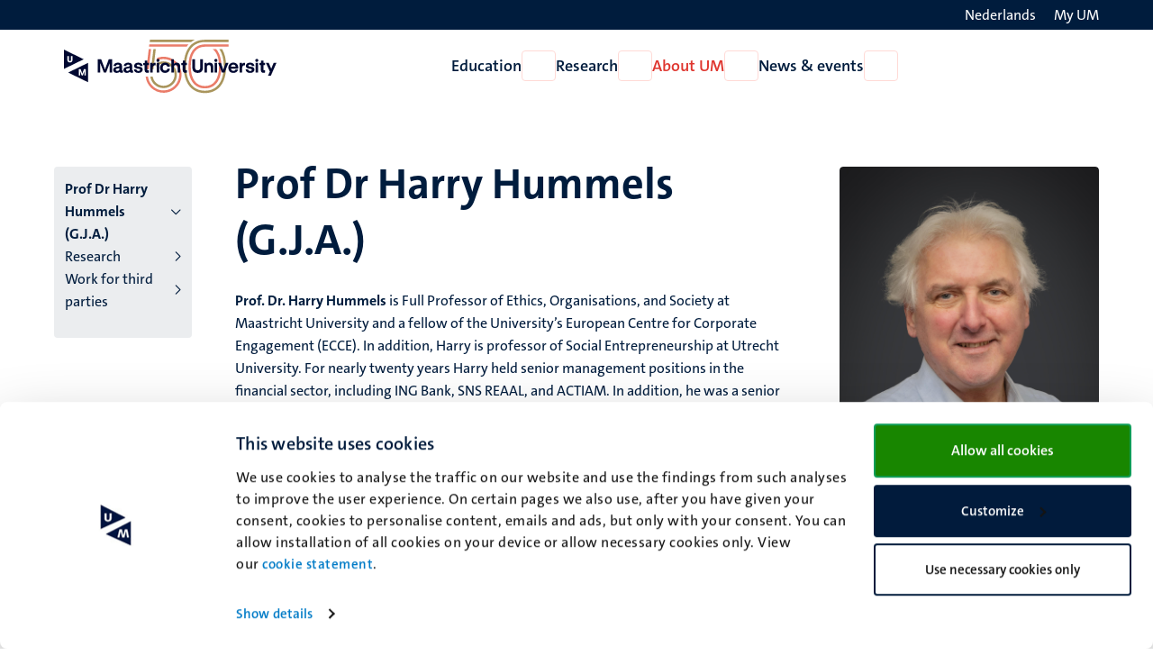

--- FILE ---
content_type: text/html; charset=UTF-8
request_url: https://www.maastrichtuniversity.nl/gja-hummels
body_size: 83938
content:

<!DOCTYPE html>
<html lang="en" dir="ltr" prefix="og: https://ogp.me/ns#">
<head>
  <meta charset="utf-8" />
<noscript><style>form.antibot * :not(.antibot-message) { display: none !important; }</style>
</noscript><link rel="canonical" href="https://www.maastrichtuniversity.nl/gja-hummels" />
<link rel="shortlink" href="https://www.maastrichtuniversity.nl/node/12387" />
<meta name="MobileOptimized" content="width" />
<meta name="HandheldFriendly" content="true" />
<meta name="viewport" content="width=device-width, initial-scale=1.0" />
<link rel="icon" href="/themes/custom/um_base/favicon.ico" type="image/vnd.microsoft.icon" />
<link rel="alternate" hreflang="en" href="https://www.maastrichtuniversity.nl/gja-hummels" />
<link rel="alternate" hreflang="nl" href="https://www.maastrichtuniversity.nl/nl/gja-hummels" />
<link rel="shortcut icon" href="/themes/custom/um_base/favicon.ico" type="image/x-icon" />

    <title>Prof Dr Harry Hummels (G.J.A.) - Prof Dr Harry Hummels (G.J.A.) - Maastricht University</title>
    <link rel="stylesheet" media="all" href="/sites/default/files/css/css__LhoRhAEhAgglBf3r48mr8YyL3YHWHXzpKwoR9wKFzE.css?delta=0&amp;language=en&amp;theme=um_base&amp;include=[base64]" />
<link rel="stylesheet" media="all" href="/sites/default/files/css/css_RGMu_Kw7SDYXmXDHZQHXecGyUe2Nm3lRHDmmPKGOvKs.css?delta=1&amp;language=en&amp;theme=um_base&amp;include=[base64]" />
<link rel="stylesheet" media="print" href="/sites/default/files/css/css_sTMMuUufPHeBL37b3gSjevsW_SVtxc91r-TUMpgNKWk.css?delta=2&amp;language=en&amp;theme=um_base&amp;include=[base64]" />

      <script type="application/json" data-drupal-selector="drupal-settings-json">{"path":{"baseUrl":"\/","pathPrefix":"","currentPath":"node\/12387","currentPathIsAdmin":false,"isFront":false,"currentLanguage":"en"},"pluralDelimiter":"\u0003","suppressDeprecationErrors":true,"gtag":{"tagId":"","consentMode":false,"otherIds":[],"events":[],"additionalConfigInfo":[]},"ajaxPageState":{"libraries":"[base64]","theme":"um_base","theme_token":null},"ajaxTrustedUrl":[],"gtm":{"tagId":null,"settings":{"data_layer":"dataLayer","include_environment":false},"tagIds":["GTM-PL6SSKT"]},"user":{"uid":0,"permissionsHash":"48a3fe7f8e2369ab67928ec2b401ef4af828d36c1fd53eb2cfce351b9ad6412e"}}</script>
<script src="/sites/default/files/js/js_WweW7cMqsd1R_8gcM0tlOpSFbqozDfI6UK8aB3WrfR0.js?scope=header&amp;delta=0&amp;language=en&amp;theme=um_base&amp;include=eJx9zFEKgCAQBNALue2RZJVFLNeNVqHjZ9JPffQz8GZgoh6MUWXXyrXZ0sUHMgYQrt3FvxVEQy7skmoq7BslTCO-Xmil812Ke45QKNcbRSOVsdpm2AUmYfICcKI9bg"></script>
<script src="/modules/contrib/google_tag/js/gtag.js?t9b0jr"></script>
<script src="/modules/contrib/google_tag/js/gtm.js?t9b0jr"></script>

</head>
<body class="rendered--breadcrumbs not-logged-in path-node node--type-profile">


<a href="#main-content" class="visually-hidden focusable skip-link">Skip to main content</a>
<noscript><iframe src="https://www.googletagmanager.com/ns.html?id=GTM-PL6SSKT"
                  height="0" width="0" style="display:none;visibility:hidden"></iframe></noscript>

  <div class="dialog-off-canvas-main-canvas" data-off-canvas-main-canvas>
    


<header class="header">
  <div class="header__top d-none d-lg-block">
    <div class="container container--padded">
      <div class="language">
          <div class="language-switcher-language-url block language_block:language_content block-language" id="language-switcher" role="navigation">
  
    
      <ul class="language-switcher-locale-url"><li hreflang="nl" data-drupal-link-system-path="node/12387" class="nl"><a href="/nl/gja-hummels" class="language-link" lang="nl" aria-label="Toon website in het Nederlands (NL)" hreflang="nl" data-drupal-link-system-path="node/12387"><span class="language--long">Nederlands</span>
                <span class="language--short">NL</span>
                <i class="fa-light fa-globe fa-fw" aria-hidden="true"></i></a></li></ul>

  </div>


      </div>
      <div class="my-um">
        
  







<a   data-component-id="um_base:button" href="/my-um" class="link link--white">
      <span>My UM</span>
  
      
<i  data-component-id="um_base:icon" class="fa-regular fa-user fa-fw fa-icon" aria-hidden="true"></i>
  </a>
      </div>
    </div>
  </div>
  <div class="header__bottom">
    <div class="container container--padded">
      <div class="header__bottom--left">
      





  
  

<button   data-component-id="um_base:button" aria-expanded="false" aria-controls="navigation__mobile" class="button button--icon d-block d-lg-none toggle-menu">
      <span class="visually-hidden">Open menu</span>
  
      
<i  data-component-id="um_base:icon" class="fa-regular fa-bars fa-fw fa-icon" aria-hidden="true"></i>
  </button>
              <a class="logo--small d-block d-md-none" href="/" rel="home" title="To the homepage of Maastricht University">
      <svg viewBox="0 0 729 346" fill="none" xmlns="http://www.w3.org/2000/svg" style="margin-bottom:-1rem;margin-top:-1rem;height:55px;">
  <path d="M297.815 190.041L298.127 187.274C297.776 188.272 297.441 189.277 297.129 190.29H297.807C297.807 190.29 297.823 190.025 297.823 190.041H297.815Z" fill="#EA7C69"/>
  <path d="M297.941 92.7276L286.367 190.29H297.13C297.442 189.277 297.777 188.272 298.128 187.274L301.058 161.079L309.211 92.7354H297.941V92.7276Z" fill="#EA7C69"/>
  <path d="M320.402 92.7276L314.097 145.616L313.637 149.451L311.977 163.347L311.431 167.899L308.758 190.298H320.293L324.509 155L324.93 151.384L326.208 140.348L326.59 137.02L331.718 92.7354H320.402V92.7276Z" fill="#A9955C"/>
  <path d="M333.663 176.636C339.719 171.172 347.076 167.065 355.33 164.851C359.795 163.651 364.425 163.051 369.093 163.051C398.32 163.051 422.099 186.83 422.099 216.057C422.099 245.283 398.32 269.062 369.093 269.062C342.977 269.062 321.224 250.069 316.891 225.168H305.543C309.978 256.265 336.788 280.254 369.093 280.254C404.493 280.254 433.291 251.456 433.291 216.057C433.291 180.657 404.493 151.859 369.093 151.859C363.443 151.859 357.839 152.592 352.43 154.042C346.304 155.686 340.584 158.196 335.385 161.414L334.988 164.774L333.663 176.643V176.636Z" fill="#A9955C"/>
  <path d="M326.599 137.02L326.217 140.348L325.578 145.835L326.623 136.997C326.623 136.997 326.607 137.004 326.599 137.012V137.02Z" fill="#EA7C69"/>
  <path d="M369.098 129.569C361.491 129.569 353.939 130.558 346.652 132.515C343.877 133.255 341.173 134.136 338.531 135.133L337.003 147.931C340.994 146.052 345.179 144.494 349.551 143.325C355.888 141.626 362.473 140.76 369.098 140.76C410.616 140.76 444.386 174.531 444.386 216.048C444.386 257.566 410.616 291.336 369.098 291.336C368.475 291.336 367.851 291.329 367.228 291.313C367.025 291.313 366.815 291.297 366.612 291.29C366.199 291.274 365.778 291.266 365.365 291.243C365.116 291.227 364.874 291.212 364.625 291.196C364.25 291.173 363.884 291.149 363.51 291.126C363.253 291.11 362.988 291.087 362.731 291.064C362.38 291.032 362.021 291.001 361.671 290.97C361.406 290.947 361.141 290.915 360.876 290.884C360.533 290.845 360.19 290.806 359.847 290.767C359.574 290.736 359.309 290.697 359.036 290.666C358.701 290.619 358.366 290.573 358.031 290.526C357.758 290.487 357.493 290.448 357.22 290.401C356.885 290.347 356.558 290.292 356.231 290.237C355.966 290.191 355.693 290.144 355.428 290.097C355.101 290.035 354.765 289.972 354.438 289.91C354.173 289.856 353.908 289.809 353.643 289.746C353.316 289.676 352.981 289.606 352.653 289.528C352.396 289.474 352.139 289.411 351.882 289.357C351.547 289.279 351.219 289.193 350.884 289.115C350.635 289.053 350.385 288.99 350.136 288.928C349.793 288.842 349.45 288.741 349.107 288.647C348.873 288.585 348.639 288.523 348.406 288.453C348.016 288.344 347.634 288.227 347.252 288.11C347.065 288.055 346.878 288.001 346.691 287.946C346.13 287.775 345.577 287.588 345.023 287.4C344.821 287.33 344.61 287.252 344.407 287.182C344.057 287.058 343.698 286.941 343.347 286.808C343.098 286.715 342.856 286.621 342.607 286.528C342.303 286.411 341.999 286.302 341.695 286.177C341.438 286.076 341.173 285.966 340.916 285.865C340.627 285.748 340.347 285.631 340.059 285.514C339.794 285.405 339.529 285.288 339.264 285.171C338.991 285.055 338.71 284.93 338.437 284.813C338.172 284.696 337.907 284.571 337.642 284.447C337.377 284.322 337.112 284.197 336.847 284.073C336.575 283.948 336.31 283.815 336.045 283.683C335.788 283.558 335.53 283.433 335.281 283.301C335.008 283.168 334.743 283.028 334.47 282.888C334.221 282.755 333.972 282.631 333.73 282.498C333.457 282.35 333.192 282.21 332.919 282.062C332.678 281.929 332.444 281.797 332.202 281.664C331.93 281.508 331.657 281.36 331.392 281.197C331.166 281.064 330.932 280.924 330.706 280.791C330.433 280.628 330.16 280.464 329.888 280.3C329.669 280.168 329.459 280.035 329.249 279.903C328.968 279.724 328.687 279.552 328.407 279.373C328.22 279.256 328.033 279.131 327.853 279.007C327.549 278.804 327.246 278.609 326.949 278.406C326.903 278.375 326.856 278.344 326.809 278.313C325.967 277.744 325.141 277.152 324.323 276.544C324.284 276.513 324.237 276.481 324.198 276.45C323.871 276.209 323.551 275.959 323.232 275.71C323.091 275.601 322.959 275.499 322.819 275.398C322.523 275.164 322.226 274.923 321.93 274.689C321.774 274.564 321.618 274.439 321.47 274.315C321.182 274.081 320.901 273.839 320.621 273.605C320.465 273.473 320.309 273.34 320.153 273.208C319.873 272.966 319.592 272.725 319.319 272.475C319.163 272.343 319.015 272.203 318.859 272.07C318.587 271.821 318.314 271.571 318.041 271.322C317.893 271.182 317.745 271.049 317.597 270.909C317.324 270.652 317.051 270.394 316.778 270.129C316.638 269.997 316.498 269.857 316.358 269.724C316.085 269.459 315.812 269.186 315.547 268.914C315.415 268.781 315.29 268.649 315.165 268.516C314.892 268.236 314.62 267.947 314.347 267.659C314.23 267.542 314.121 267.417 314.012 267.292C313.731 266.989 313.451 266.685 313.17 266.381C313.084 266.287 312.998 266.186 312.913 266.084C312.617 265.749 312.313 265.414 312.024 265.071C311.985 265.025 311.946 264.986 311.915 264.939C310.146 262.866 308.486 260.699 306.943 258.447C306.935 258.431 306.919 258.415 306.912 258.4C306.631 257.987 306.358 257.574 306.085 257.161C306.046 257.098 306 257.028 305.961 256.966C305.704 256.568 305.454 256.171 305.205 255.773C305.15 255.688 305.096 255.602 305.041 255.516C304.799 255.126 304.558 254.729 304.324 254.331C304.269 254.238 304.215 254.144 304.153 254.043C303.919 253.646 303.693 253.248 303.467 252.843C303.412 252.749 303.358 252.648 303.303 252.554C303.077 252.149 302.859 251.744 302.641 251.331C302.594 251.237 302.547 251.152 302.5 251.058C302.282 250.637 302.064 250.216 301.846 249.795C301.807 249.718 301.768 249.647 301.736 249.569C301.518 249.125 301.292 248.681 301.082 248.229C301.058 248.19 301.043 248.143 301.027 248.104C299.126 244.075 297.567 239.858 296.398 235.478C296.39 235.447 296.382 235.408 296.367 235.377C296.234 234.87 296.102 234.364 295.985 233.857C295.969 233.795 295.953 233.725 295.938 233.662C295.821 233.171 295.704 232.673 295.595 232.182C295.579 232.104 295.564 232.026 295.54 231.948C295.431 231.457 295.33 230.958 295.236 230.467C295.221 230.389 295.205 230.311 295.19 230.233C295.096 229.734 295.003 229.228 294.917 228.729C294.901 228.659 294.894 228.589 294.878 228.518C294.792 228.004 294.706 227.482 294.636 226.967C294.636 226.921 294.621 226.874 294.613 226.819C294.535 226.274 294.465 225.728 294.395 225.183H283.094C287.661 268.602 324.487 302.559 369.098 302.559C416.788 302.559 455.586 263.762 455.586 216.072C455.586 168.382 416.788 129.584 369.098 129.584V129.569Z" fill="#EA7C69"/>
  <path d="M314.766 178.202C314.766 178.202 314.789 178.163 314.804 178.148C314.789 178.163 314.781 178.186 314.766 178.202Z" fill="#EA7C69"/>
  <path d="M323.052 167.642C322.662 168.047 322.273 168.452 321.891 168.865C322.273 168.452 322.654 168.039 323.052 167.642Z" fill="#EA7C69"/>
  <path d="M318.625 172.715C318.719 172.591 318.82 172.474 318.921 172.349C318.828 172.474 318.726 172.591 318.625 172.715Z" fill="#EA7C69"/>
  <path d="M320.77 170.128C320.964 169.902 321.167 169.684 321.362 169.466C321.159 169.684 320.964 169.91 320.77 170.128Z" fill="#EA7C69"/>
  <path d="M303.926 48.0532L302.594 59.2529H501.343C507.041 54.8338 513.221 51.0928 519.822 48.0532H303.926Z" fill="#A9955C"/>
  <path d="M489.305 70.3357H300.587L299.254 81.5354H480.397C481.223 80.3351 482.073 79.1427 482.938 77.9892C484.956 75.3081 487.084 72.7596 489.305 70.3357Z" fill="#EA7C69"/>
  <path d="M681.553 70.421H632.062H612.999H566.345C541.771 70.8574 521.718 81.1608 508.266 100.279C495.515 118.407 488.773 144.478 488.773 175.684C488.773 241.978 518.39 281.555 567.99 281.555C617.589 281.555 647.206 241.978 647.206 175.684C647.206 144.478 640.464 118.407 627.713 100.279C625.812 97.5824 623.778 95.065 621.626 92.719H604.792C624.954 107.301 635.975 135.819 635.975 175.684C635.975 204.615 629.935 228.565 618.517 244.94C606.764 261.782 589.765 270.324 567.99 270.324C546.214 270.324 529.215 261.782 517.462 244.94C506.044 228.565 500.004 204.622 500.004 175.684C500.004 115.913 524.781 81.5193 567.99 81.5193C568.333 81.5193 568.668 81.5193 569.003 81.5193H608.377C608.377 81.5193 608.361 81.5193 608.354 81.5193H627.667C627.667 81.5193 627.674 81.5271 627.682 81.5349H642.794C642.794 81.5349 642.794 81.5271 642.787 81.5193H681.545V70.4054L681.553 70.421Z" fill="#EA7C69"/>
  <path d="M579.384 48.0532C579.384 48.0532 565.807 48.0766 565.831 48.0922C564.132 48.1234 562.448 48.1857 560.78 48.2792C545.949 49.1521 532.473 52.7373 520.674 58.9022C520.432 59.0269 520.206 59.1594 519.964 59.2841C514.212 62.3548 508.85 66.0413 503.932 70.3357C500.082 73.7026 496.497 77.4358 493.2 81.5354C492.569 82.3225 491.938 83.1253 491.322 83.9359C474.768 105.938 466.016 137.643 466.016 175.63C466.016 255.961 504.135 303.916 567.99 303.916C631.844 303.916 669.964 255.961 669.964 175.63C669.964 142.436 663.284 114.043 650.549 92.7273H637.16C651.274 112.695 658.725 141.283 658.725 175.63C658.725 209.977 650.752 240.724 635.663 260.941C619.943 282.007 597.17 292.685 567.982 292.685C538.794 292.685 516.021 282.007 500.301 260.941C485.212 240.724 477.239 211.224 477.239 175.63C477.239 140.036 485.212 110.731 500.293 90.6931C502.787 87.3807 505.46 84.3255 508.313 81.5354C512.778 77.1631 517.673 73.4298 522.988 70.3357C535.638 62.9861 550.68 59.2841 567.99 59.2841H621.299V59.2451H681.538V48.0532H579.369H579.384Z" fill="#A9955C"/>
  <path d="M236.264 303L81.0156 227.299L236.264 151.597V303ZM163.711 250.109H174.249V216.541L177.739 226.312L182.345 238.524L186.463 250.109H195.745L199.933 238.524L204.469 226.312L207.958 216.541V250.109H218.566V200.908H203.771L195.047 225.474L191.139 236.85L187.16 225.474L178.437 200.908H163.711V250.109ZM202.342 123.701L47.0938 199.403V48L202.342 123.701ZM74.5527 98.7168V129.806C74.5528 141.256 82.3253 148.681 94.6084 148.681C106.891 148.681 114.594 141.325 114.594 129.806V98.7168H103.213V128.765C103.213 133.622 100.646 137.647 94.6084 137.647C88.571 137.647 85.9336 133.692 85.9336 128.765V98.7168H74.5527Z" fill="#000831"/>
</svg>

    </a>
    <a class="logo d-none d-md-block" href="/" rel="home" title="To the homepage of Maastricht University">
      <svg viewBox="0 0 1117 346" fill="none" xmlns="http://www.w3.org/2000/svg" class="site--logo" style="margin-bottom:-1rem;margin-top:-1rem;height:80px;">
  <g class="logo">
    <path d="M163.493 252.079L67.9805 205.505L163.493 158.93V252.079ZM118.856 219.539H125.34V198.886L127.487 204.898L130.32 212.411L132.854 219.539H138.564L141.141 212.411L143.932 204.898L146.078 198.886V219.539H152.604V189.269H143.502L138.135 204.382L135.73 211.381L133.283 204.382L127.916 189.269H118.856V219.539ZM142.622 141.768L47.1094 188.343V95.1935L142.622 141.768ZM64.0049 126.397V145.524C64.0049 152.568 68.787 157.136 76.3438 157.136C83.9003 157.136 88.6396 152.611 88.6396 145.524V126.397H81.6377V144.883C81.6377 147.871 80.0578 150.348 76.3438 150.348C72.6294 150.348 71.0068 147.914 71.0068 144.883V126.397H64.0049Z" fill="#000831"/>
  </g>
  <g class="50-years">
    <path d="M455.117 92.7277L443.543 190.29H454.306C454.618 189.277 454.953 188.272 455.304 187.274L458.234 161.079L466.387 92.7355H455.117V92.7277Z" fill="#EA7C69"/>
    <path d="M477.578 92.7277L471.272 145.616L470.813 149.451L469.152 163.347L468.607 167.899L465.934 190.298H477.468L481.685 155L482.106 151.384L483.384 140.348L483.766 137.02L488.894 92.7355H477.578V92.7277Z" fill="#A9955C"/>
    <path d="M490.839 176.636C496.894 171.172 504.252 167.065 512.505 164.851C516.971 163.651 521.601 163.051 526.269 163.051C555.496 163.051 579.275 186.83 579.275 216.057C579.275 245.283 555.496 269.062 526.269 269.062C500.152 269.062 478.4 250.069 474.066 225.168H462.719C467.153 256.265 493.964 280.254 526.269 280.254C561.669 280.254 590.467 251.456 590.467 216.057C590.467 180.657 561.669 151.859 526.269 151.859C520.619 151.859 515.015 152.592 509.606 154.042C503.48 155.686 497.76 158.196 492.561 161.414L492.164 164.774L490.839 176.643V176.636Z" fill="#A9955C"/>
    <path d="M483.775 137.02L483.393 140.348L482.754 145.835L483.798 136.997C483.798 136.997 483.783 137.004 483.775 137.012V137.02Z" fill="#EA7C69"/>
    <path d="M526.274 129.569C518.667 129.569 511.115 130.558 503.828 132.515C501.053 133.255 498.349 134.136 495.707 135.133L494.179 147.931C498.17 146.052 502.355 144.494 506.727 143.325C513.063 141.626 519.649 140.76 526.274 140.76C567.791 140.76 601.562 174.531 601.562 216.048C601.562 257.566 567.791 291.336 526.274 291.336C525.65 291.336 525.027 291.329 524.403 291.313C524.201 291.313 523.99 291.297 523.788 291.29C523.375 291.274 522.954 291.266 522.541 291.243C522.291 291.227 522.05 291.212 521.8 291.196C521.426 291.173 521.06 291.149 520.686 291.126C520.429 291.11 520.164 291.087 519.906 291.064C519.556 291.032 519.197 291.001 518.846 290.97C518.581 290.947 518.316 290.915 518.051 290.884C517.709 290.845 517.366 290.806 517.023 290.767C516.75 290.736 516.485 290.697 516.212 290.666C515.877 290.619 515.542 290.573 515.207 290.526C514.934 290.487 514.669 290.448 514.396 290.401C514.061 290.347 513.734 290.292 513.406 290.237C513.141 290.191 512.869 290.144 512.604 290.097C512.276 290.035 511.941 289.972 511.614 289.91C511.349 289.856 511.084 289.809 510.819 289.746C510.492 289.676 510.156 289.606 509.829 289.528C509.572 289.474 509.315 289.411 509.057 289.357C508.722 289.279 508.395 289.193 508.06 289.115C507.81 289.053 507.561 288.99 507.312 288.928C506.969 288.842 506.626 288.741 506.283 288.647C506.049 288.585 505.815 288.523 505.581 288.453C505.192 288.344 504.81 288.227 504.428 288.11C504.241 288.055 504.054 288.001 503.867 287.946C503.306 287.775 502.752 287.588 502.199 287.4C501.996 287.33 501.786 287.252 501.583 287.182C501.233 287.058 500.874 286.941 500.523 286.808C500.274 286.715 500.032 286.621 499.783 286.528C499.479 286.411 499.175 286.302 498.871 286.177C498.614 286.076 498.349 285.966 498.092 285.865C497.803 285.748 497.523 285.631 497.234 285.514C496.969 285.405 496.704 285.288 496.439 285.171C496.167 285.055 495.886 284.93 495.613 284.813C495.348 284.696 495.083 284.571 494.818 284.447C494.553 284.322 494.288 284.197 494.023 284.073C493.75 283.948 493.485 283.815 493.22 283.683C492.963 283.558 492.706 283.433 492.457 283.301C492.184 283.168 491.919 283.028 491.646 282.888C491.397 282.755 491.147 282.631 490.906 282.498C490.633 282.35 490.368 282.21 490.095 282.062C489.854 281.929 489.62 281.797 489.378 281.664C489.105 281.508 488.833 281.36 488.568 281.197C488.342 281.064 488.108 280.924 487.882 280.791C487.609 280.628 487.336 280.464 487.063 280.3C486.845 280.168 486.635 280.035 486.424 279.903C486.144 279.724 485.863 279.552 485.583 279.373C485.396 279.256 485.208 279.131 485.029 279.007C484.725 278.804 484.421 278.609 484.125 278.406C484.078 278.375 484.032 278.344 483.985 278.313C483.143 277.744 482.317 277.152 481.499 276.544C481.46 276.513 481.413 276.481 481.374 276.45C481.047 276.209 480.727 275.959 480.408 275.71C480.267 275.601 480.135 275.499 479.994 275.398C479.698 275.164 479.402 274.923 479.106 274.689C478.95 274.564 478.794 274.439 478.646 274.315C478.358 274.081 478.077 273.839 477.797 273.605C477.641 273.473 477.485 273.34 477.329 273.208C477.048 272.966 476.768 272.725 476.495 272.475C476.339 272.343 476.191 272.203 476.035 272.07C475.762 271.821 475.49 271.571 475.217 271.322C475.069 271.182 474.921 271.049 474.773 270.909C474.5 270.652 474.227 270.394 473.954 270.129C473.814 269.997 473.674 269.857 473.533 269.724C473.261 269.459 472.988 269.186 472.723 268.914C472.59 268.781 472.466 268.649 472.341 268.516C472.068 268.236 471.795 267.947 471.523 267.659C471.406 267.542 471.297 267.417 471.187 267.292C470.907 266.989 470.626 266.685 470.346 266.381C470.26 266.287 470.174 266.186 470.089 266.084C469.792 265.749 469.488 265.414 469.2 265.071C469.161 265.025 469.122 264.986 469.091 264.939C467.322 262.866 465.662 260.699 464.119 258.447C464.111 258.431 464.095 258.415 464.087 258.4C463.807 257.987 463.534 257.574 463.261 257.161C463.222 257.098 463.175 257.028 463.136 256.966C462.879 256.568 462.63 256.171 462.38 255.773C462.326 255.688 462.271 255.602 462.217 255.516C461.975 255.126 461.734 254.729 461.5 254.331C461.445 254.238 461.391 254.144 461.328 254.043C461.095 253.646 460.869 253.248 460.642 252.843C460.588 252.749 460.533 252.648 460.479 252.554C460.253 252.149 460.035 251.744 459.816 251.331C459.77 251.237 459.723 251.152 459.676 251.058C459.458 250.637 459.24 250.216 459.021 249.795C458.982 249.718 458.943 249.647 458.912 249.569C458.694 249.125 458.468 248.681 458.258 248.229C458.234 248.19 458.219 248.143 458.203 248.104C456.301 244.075 454.743 239.858 453.574 235.478C453.566 235.447 453.558 235.408 453.542 235.377C453.41 234.87 453.277 234.364 453.16 233.857C453.145 233.795 453.129 233.725 453.114 233.662C452.997 233.171 452.88 232.673 452.771 232.182C452.755 232.104 452.74 232.026 452.716 231.948C452.607 231.457 452.506 230.958 452.412 230.467C452.397 230.389 452.381 230.311 452.365 230.233C452.272 229.734 452.178 229.228 452.093 228.729C452.077 228.659 452.069 228.589 452.054 228.518C451.968 228.004 451.882 227.482 451.812 226.967C451.812 226.921 451.797 226.874 451.789 226.819C451.711 226.274 451.641 225.728 451.571 225.183H440.27C444.837 268.602 481.662 302.559 526.274 302.559C573.964 302.559 612.762 263.762 612.762 216.072C612.762 168.382 573.964 129.584 526.274 129.584V129.569Z" fill="#EA7C69"/>
    <path d="M471.941 178.202C471.941 178.202 471.964 178.163 471.98 178.148C471.964 178.163 471.957 178.186 471.941 178.202Z" fill="#EA7C69"/>
    <path d="M480.228 167.642C479.838 168.047 479.448 168.452 479.066 168.865C479.448 168.452 479.83 168.039 480.228 167.642Z" fill="#EA7C69"/>
    <path d="M475.797 172.715C475.89 172.591 475.992 172.474 476.093 172.349C476 172.474 475.898 172.591 475.797 172.715Z" fill="#EA7C69"/>
    <path d="M477.945 170.128C478.14 169.902 478.343 169.684 478.538 169.466C478.335 169.684 478.14 169.91 477.945 170.128Z" fill="#EA7C69"/>
    <path d="M461.102 48.0532L459.77 59.2529H658.519C664.216 54.8338 670.397 51.0928 676.998 48.0532H461.102Z" fill="#A9955C"/>
    <path d="M646.481 70.3357H457.762L456.43 81.5354H637.573C638.399 80.3351 639.248 79.1427 640.114 77.9892C642.132 75.3081 644.26 72.7596 646.481 70.3357Z" fill="#EA7C69"/>
    <path d="M838.729 70.421H789.238H770.175H723.521C698.947 70.8574 678.894 81.1608 665.442 100.279C652.691 118.407 645.949 144.478 645.949 175.684C645.949 241.978 675.566 281.555 725.165 281.555C774.765 281.555 804.382 241.978 804.382 175.684C804.382 144.478 797.64 118.407 784.889 100.279C782.988 97.5824 780.953 95.065 778.802 92.719H761.968C782.13 107.301 793.151 135.819 793.151 175.684C793.151 204.615 787.11 228.565 775.693 244.94C763.939 261.782 746.941 270.324 725.165 270.324C703.39 270.324 686.391 261.782 674.638 244.94C663.22 228.565 657.18 204.622 657.18 175.684C657.18 115.913 681.957 81.5193 725.165 81.5193C725.508 81.5193 725.843 81.5193 726.179 81.5193H765.553C765.553 81.5193 765.537 81.5193 765.529 81.5193H784.842C784.842 81.5193 784.85 81.5271 784.858 81.5349H799.97C799.97 81.5349 799.97 81.5271 799.962 81.5193H838.721V70.4054L838.729 70.421Z" fill="#EA7C69"/>
    <path d="M736.56 48.0532C736.56 48.0532 722.983 48.0766 723.007 48.0922C721.308 48.1234 719.624 48.1857 717.956 48.2792C703.125 49.1521 689.649 52.7373 677.849 58.9022C677.608 59.0269 677.382 59.1594 677.14 59.2841C671.388 62.3548 666.026 66.0413 661.108 70.3357C657.258 73.7026 653.673 77.4358 650.376 81.5354C649.745 82.3225 649.114 83.1253 648.498 83.9359C631.944 105.938 623.191 137.643 623.191 175.63C623.191 255.961 661.311 303.916 725.165 303.916C789.02 303.916 827.14 255.961 827.14 175.63C827.14 142.436 820.46 114.043 807.725 92.7273H794.335C808.45 112.695 815.901 141.283 815.901 175.63C815.901 209.977 807.928 240.724 792.839 260.941C777.119 282.007 754.345 292.685 725.158 292.685C695.97 292.685 673.196 282.007 657.476 260.941C642.388 240.724 634.414 211.224 634.414 175.63C634.414 140.036 642.388 110.731 657.469 90.6931C659.963 87.3807 662.636 84.3255 665.488 81.5354C669.954 77.1631 674.849 73.4298 680.164 70.3357C692.813 62.9861 707.855 59.2841 725.165 59.2841H778.475V59.2451H838.713V48.0532H736.544H736.56Z" fill="#A9955C"/>
  </g>
  <g class="logo--text language--en">
    <path d="M454.991 190.041L455.302 187.274C454.952 188.272 454.616 189.277 454.305 190.29H454.983C454.983 190.29 454.998 190.025 454.998 190.041H454.991Z" fill="#EA7C69"/>
    <path d="M1028.25 220.798L1037.47 201.091L1018.48 159.328H1032.13L1040.27 178.764L1043.89 187.713L1047.41 178.854L1055.37 159.328H1068.93L1041.99 220.798H1028.25Z" fill="#000831"/>
    <path d="M1006.88 206.786C998.56 206.786 993.95 202.447 993.95 194.673V169.814H986.809V160.051H990.244C993.679 160.051 994.764 158.876 994.764 155.531V148.209H1006.15V159.328H1014.47V169.814H1006.15V190.063C1006.15 193.498 1007.6 195.035 1010.67 195.035C1012.03 195.035 1013.02 194.854 1014.47 194.583V205.701C1012.12 206.424 1009.95 206.786 1006.88 206.786Z" fill="#000831"/>
    <path d="M968.347 205.884V159.33H980.551V205.884H968.347ZM974.404 154.539C970.245 154.539 967.172 151.375 967.172 147.217C967.172 143.058 970.245 139.895 974.404 139.895C978.562 139.895 981.726 143.058 981.726 147.217C981.726 151.375 978.562 154.539 974.404 154.539Z" fill="#000831"/>
    <path d="M942.355 207.239C929.7 207.239 920.841 200.64 920.66 190.787H933.044C933.406 195.126 937.203 197.928 942.807 197.928C947.689 197.928 950.672 195.849 950.672 192.504C950.672 189.883 949.316 188.617 945.519 187.985L934.762 186.267C926.355 184.911 921.926 180.391 921.926 173.16C921.926 164.03 929.971 157.973 942.174 157.973C954.559 157.973 962.604 164.21 962.875 173.702H950.491C950.129 169.453 946.785 167.013 941.722 167.013C937.112 167.013 934.31 169.092 934.31 172.165C934.31 174.606 935.937 175.872 939.643 176.504L950.762 178.222C958.807 179.487 963.056 184.188 963.056 191.42C963.056 201.002 954.92 207.239 942.355 207.239Z" fill="#000831"/>
    <path d="M891.941 205.882V159.328H903.603V166.379C905.501 161.226 910.021 158.424 915.716 158.424H917.795V170.718H915.987C908.303 170.718 904.145 175.147 904.145 182.741V205.882H891.941Z" fill="#000831"/>
    <path d="M861.893 207.239C847.339 207.239 837.938 197.476 837.938 182.471C837.938 167.917 847.52 157.973 861.531 157.973C875.542 157.973 885.124 167.103 885.124 180.663V180.843C885.124 183.013 884.944 185.092 884.672 186.629H850.412C850.683 193.228 855.113 197.567 862.164 197.567C867.316 197.567 870.751 195.216 872.017 191.601H884.492C881.961 201.454 873.735 207.239 861.893 207.239ZM872.65 177.77C872.469 171.442 868.22 167.374 861.621 167.374C855.294 167.374 850.864 171.171 850.412 177.77H872.65Z" fill="#000831"/>
    <path d="M807.275 205.883L788.562 159.328H802.212L809.354 180.3L813.512 192.233L817.58 180.3L824.721 159.328H838.371L819.659 205.883H807.275Z" fill="#000831"/>
    <path d="M771.718 205.884V159.33H783.922V205.884H771.718ZM777.775 154.539C773.616 154.539 770.543 151.375 770.543 147.217C770.543 143.058 773.616 139.895 777.775 139.895C781.933 139.895 785.097 143.058 785.097 147.217C785.097 151.375 781.933 154.539 777.775 154.539Z" fill="#000831"/>
    <path d="M722.504 205.883V159.329H734.165V164.662C736.787 160.414 742.12 157.973 748.177 157.973C757.849 157.973 765.081 163.487 765.081 176.414V205.883H752.787V179.035C752.787 172.798 749.804 169.273 744.199 169.273C738.233 169.273 734.707 173.34 734.707 179.578V205.883H722.504Z" fill="#000831"/>
    <path d="M690.221 207.24C674.673 207.24 664.91 197.929 664.91 183.014V142.155H677.746V181.838C677.746 189.432 681.814 194.856 690.221 194.856C698.628 194.856 702.696 189.432 702.696 181.838V142.155H715.532V183.014C715.532 197.929 705.769 207.24 690.221 207.24Z" fill="#000831"/>
    <path d="M631.267 206.786C622.951 206.786 618.341 202.447 618.341 194.673V169.814H611.199V160.051H614.634C618.069 160.051 619.154 158.876 619.154 155.531V148.209H630.544V159.328H638.861V169.814H630.544V190.063C630.544 193.498 631.99 195.035 635.064 195.035C636.42 195.035 637.414 194.854 638.861 194.583V205.701C636.51 206.424 634.341 206.786 631.267 206.786Z" fill="#000831"/>
    <path d="M563.887 205.884V142.155H576.09V164.03C578.712 160.234 583.864 157.974 589.559 157.974C599.232 157.974 606.463 163.488 606.463 176.415V205.884H594.17V179.036C594.17 172.708 591.186 169.183 585.672 169.183C579.616 169.183 576.09 173.341 576.09 179.488V205.884H563.887Z" fill="#000831"/>
    <path d="M533.835 207.239C519.461 207.239 509.789 196.934 509.789 182.561C509.789 168.278 519.281 157.973 534.286 157.973C548.208 157.973 556.434 167.374 556.886 177.86H544.501C543.688 172.165 539.439 169.001 533.925 169.001C526.784 169.001 522.173 173.883 522.173 182.561C522.173 191.329 526.874 196.211 533.925 196.211C539.258 196.211 543.326 193.68 544.501 187.533H556.886C555.891 197.928 548.388 207.239 533.835 207.239Z" fill="#000831"/>
    <path d="M493.417 205.884V159.33H505.621V205.884H493.417ZM499.474 154.539C495.316 154.539 492.242 151.375 492.242 147.217C492.242 143.058 495.316 139.895 499.474 139.895C503.632 139.895 506.796 143.058 506.796 147.217C506.796 151.375 503.632 154.539 499.474 154.539Z" fill="#000831"/>
    <path d="M462.074 205.882V159.328H473.735V166.379C475.634 161.226 480.154 158.424 485.848 158.424H487.928V170.718H486.12C478.436 170.718 474.278 175.147 474.278 182.741V205.882H462.074Z" fill="#000831"/>
    <path d="M448.572 206.786C440.255 206.786 435.645 202.447 435.645 194.673V169.814H428.504V160.051H431.939C435.374 160.051 436.459 158.876 436.459 155.531V148.209H447.849V159.328H456.165V169.814H447.849V190.063C447.849 193.498 449.295 195.035 452.369 195.035C453.725 195.035 454.719 194.854 456.165 194.583V205.701C453.815 206.424 451.645 206.786 448.572 206.786Z" fill="#000831"/>
    <path d="M405.43 207.239C392.774 207.239 383.915 200.64 383.734 190.787H396.119C396.48 195.126 400.277 197.928 405.881 197.928C410.763 197.928 413.746 195.849 413.746 192.504C413.746 189.883 412.39 188.617 408.593 187.985L397.836 186.267C389.429 184.911 385 180.391 385 173.16C385 164.03 393.045 157.973 405.249 157.973C417.633 157.973 425.678 164.21 425.95 173.702H413.565C413.204 169.453 409.859 167.013 404.797 167.013C400.187 167.013 397.384 169.092 397.384 172.165C397.384 174.606 399.011 175.871 402.718 176.504L413.836 178.222C421.882 179.487 426.13 184.188 426.13 191.42C426.13 201.002 417.995 207.239 405.43 207.239Z" fill="#000831"/>
    <path d="M350.152 207.239C340.389 207.239 333.609 201.725 333.609 192.956C333.609 184.55 339.395 179.939 348.073 178.493L359.011 176.595C361.994 176.052 363.531 174.968 363.531 172.527C363.531 169.453 360.999 167.465 356.299 167.465C351.598 167.465 347.802 169.634 347.35 173.883H334.965C335.598 164.301 344.547 157.973 356.208 157.973C369.226 157.973 375.825 164.301 375.825 173.16V193.318C375.825 195.578 376.909 196.211 378.356 196.211C379.079 196.211 379.712 196.12 380.435 195.939V205.431C378.536 206.245 376.096 206.787 373.203 206.787C369.135 206.787 365.971 205.341 364.344 201.725C361.271 204.617 356.932 207.239 350.152 207.239ZM353.316 197.657C359.282 197.657 363.531 194.041 363.531 189.25V183.374C362.807 184.188 360.999 184.73 358.197 185.273L351.96 186.538C347.802 187.352 345.994 189.16 345.994 192.143C345.994 195.759 348.977 197.657 353.316 197.657Z" fill="#000831"/>
    <path d="M301.027 207.239C291.264 207.239 284.484 201.725 284.484 192.956C284.484 184.55 290.27 179.939 298.948 178.493L309.886 176.595C312.869 176.052 314.406 174.968 314.406 172.527C314.406 169.453 311.874 167.465 307.174 167.465C302.473 167.465 298.677 169.634 298.225 173.883H285.84C286.473 164.301 295.422 157.973 307.083 157.973C320.101 157.973 326.7 164.301 326.7 173.16V193.318C326.7 195.578 327.784 196.211 329.231 196.211C329.954 196.211 330.587 196.12 331.31 195.939V205.431C329.411 206.245 326.971 206.787 324.078 206.787C320.01 206.787 316.846 205.341 315.219 201.725C312.146 204.617 307.807 207.239 301.027 207.239ZM304.191 197.657C310.157 197.657 314.406 194.041 314.406 189.25V183.374C313.682 184.188 311.874 184.73 309.072 185.273L302.835 186.538C298.677 187.352 296.869 189.16 296.869 192.143C296.869 195.759 299.852 197.657 304.191 197.657Z" fill="#000831"/>
    <path d="M210.066 205.881V142.152H226.699L239.536 176.322L244.779 190.876H244.869L250.022 176.322L262.858 142.152H279.581V205.881H267.739V171.712V159.599L263.22 171.802L255.717 190.876L250.112 205.881H239.536L233.931 190.876L226.428 171.802L221.908 159.599V171.712V205.881H210.066Z" fill="#000831"/>
  </g>
  <g class="logo--text language--nl">
    <path d="M454.991 190.041L455.302 187.274C454.952 188.272 454.616 189.277 454.305 190.29H454.983C454.983 190.29 454.998 190.025 454.998 190.041H454.991Z" fill="#EA7C69"/>
    <path d="M638.064 207.22C629.659 207.22 624.999 202.836 624.999 194.98V169.86H617.781V159.994H621.253C624.725 159.994 625.821 158.807 625.821 155.427V148.028H637.334V159.264H645.739V169.86H637.334V190.321C637.334 193.792 638.795 195.345 641.902 195.345C643.272 195.345 644.277 195.163 645.739 194.888V206.124C643.364 206.855 641.171 207.22 638.064 207.22Z" fill="#000831"/>
    <path d="M601.594 206.307V159.264H613.928V206.307H601.594ZM607.716 154.422C603.513 154.422 600.406 151.225 600.406 147.023C600.406 142.821 603.513 139.624 607.716 139.624C611.918 139.624 615.116 142.821 615.116 147.023C615.116 151.225 611.918 154.422 607.716 154.422Z" fill="#000831"/>
    <path d="M574.876 207.678C560.166 207.678 550.664 197.812 550.664 182.649C550.664 167.942 560.349 157.894 574.511 157.894C588.672 157.894 598.357 167.12 598.357 180.822V181.005C598.357 183.197 598.174 185.298 597.9 186.851H563.273C563.547 193.519 568.024 197.904 575.15 197.904C580.358 197.904 583.83 195.529 585.109 191.875H597.717C595.159 201.832 586.845 207.678 574.876 207.678ZM585.749 177.899C585.566 171.505 581.272 167.394 574.602 167.394C568.206 167.394 563.729 171.23 563.273 177.899H585.749Z" fill="#000831"/>
    <path d="M541.557 207.22C533.151 207.22 528.491 202.836 528.491 194.98V169.86H521.273V159.994H524.745C528.217 159.994 529.314 158.807 529.314 155.427V148.028H540.826V159.264H549.231V169.86H540.826V190.321C540.826 193.792 542.288 195.345 545.394 195.345C546.764 195.345 547.77 195.163 549.231 194.888V206.124C546.856 206.855 544.663 207.22 541.557 207.22Z" fill="#000831"/>
    <path d="M505.086 206.307V159.264H517.421V206.307H505.086ZM511.208 154.422C507.005 154.422 503.898 151.225 503.898 147.023C503.898 142.821 507.005 139.624 511.208 139.624C515.411 139.624 518.608 142.821 518.608 147.023C518.608 151.225 515.411 154.422 511.208 154.422Z" fill="#000831"/>
    <path d="M479.932 207.678C467.14 207.678 458.187 201.01 458.004 191.053H470.521C470.886 195.437 474.724 198.269 480.389 198.269C485.322 198.269 488.337 196.168 488.337 192.788C488.337 190.139 486.967 188.86 483.13 188.221L472.257 186.485C463.76 185.115 459.283 180.548 459.283 173.24C459.283 164.014 467.415 157.894 479.749 157.894C492.266 157.894 500.398 164.197 500.672 173.788H488.155C487.789 169.495 484.409 167.029 479.292 167.029C474.632 167.029 471.8 169.13 471.8 172.235C471.8 174.702 473.445 175.981 477.191 176.62L488.429 178.356C496.56 179.634 500.854 184.384 500.854 191.692C500.854 201.375 492.632 207.678 479.932 207.678Z" fill="#000831"/>
    <path d="M430.805 206.308V159.264H442.591V166.389C444.51 161.182 449.078 158.351 454.834 158.351H456.935V170.774H455.108C447.342 170.774 443.139 175.25 443.139 182.923V206.308H430.805Z" fill="#000831"/>
    <path d="M403.173 207.678C388.463 207.678 378.961 197.812 378.961 182.649C378.961 167.942 388.646 157.894 402.807 157.894C416.969 157.894 426.654 167.12 426.654 180.822V181.005C426.654 183.197 426.471 185.298 426.197 186.851H391.569C391.844 193.519 396.32 197.904 403.447 197.904C408.655 197.904 412.127 195.529 413.406 191.875H426.014C423.456 201.832 415.142 207.678 403.173 207.678ZM414.045 177.899C413.863 171.505 409.568 167.394 402.899 167.394C396.503 167.394 392.026 171.23 391.569 177.899H414.045Z" fill="#000831"/>
    <path d="M350.987 206.307L332.074 159.264H345.87L353.088 180.456L357.291 192.514L361.403 180.456L368.621 159.264H382.417L363.504 206.307H350.987Z" fill="#000831"/>
    <path d="M316.25 206.307V159.264H328.585V206.307H316.25ZM322.372 154.422C318.169 154.422 315.062 151.225 315.062 147.023C315.062 142.821 318.169 139.624 322.372 139.624C326.575 139.624 329.772 142.821 329.772 147.023C329.772 151.225 326.575 154.422 322.372 154.422Z" fill="#000831"/>
    <path d="M267.617 206.308V159.264H279.403V164.654C282.053 160.36 287.444 157.894 293.565 157.894C303.341 157.894 310.651 163.466 310.651 176.529V206.308H298.225V179.178C298.225 172.875 295.21 169.312 289.545 169.312C283.515 169.312 279.952 173.423 279.952 179.726V206.308H267.617Z" fill="#000831"/>
    <path d="M236.106 207.677C220.391 207.677 210.523 198.268 210.523 183.196V141.908H223.497V182.009C223.497 189.682 227.609 195.163 236.106 195.163C244.603 195.163 248.714 189.682 248.714 182.009V141.908H261.688V183.196C261.688 198.268 251.821 207.677 236.106 207.677Z" fill="#000831"/>
    <path d="M1094.33 207.217C1085.92 207.217 1081.26 202.833 1081.26 194.977V169.857H1074.04V159.991H1077.51C1080.99 159.991 1082.08 158.804 1082.08 155.424V148.025H1093.6V159.261H1102V169.857H1093.6V190.318C1093.6 193.789 1095.06 195.342 1098.16 195.342C1099.53 195.342 1100.54 195.159 1102 194.885V206.121C1099.63 206.852 1097.43 207.217 1094.33 207.217Z" fill="#000831"/>
    <path d="M1027.14 206.304V141.905H1039.47V164.011C1042.12 160.174 1047.33 157.89 1053.08 157.89C1062.86 157.89 1070.17 163.462 1070.17 176.525V206.304H1057.74V179.174C1057.74 172.78 1054.73 169.217 1049.16 169.217C1043.03 169.217 1039.47 173.419 1039.47 179.631V206.304H1027.14Z" fill="#000831"/>
    <path d="M996.768 207.675C982.241 207.675 972.465 197.261 972.465 182.737C972.465 168.304 982.058 157.891 997.225 157.891C1011.3 157.891 1019.61 167.391 1020.07 177.987H1007.55C1006.73 172.232 1002.43 169.035 996.86 169.035C989.642 169.035 984.982 173.968 984.982 182.737C984.982 191.598 989.733 196.531 996.86 196.531C1002.25 196.531 1006.36 193.973 1007.55 187.761H1020.07C1019.06 198.266 1011.48 207.675 996.768 207.675Z" fill="#000831"/>
    <path d="M955.449 206.304V159.261H967.784V206.304H955.449ZM961.571 154.419C957.368 154.419 954.262 151.222 954.262 147.02C954.262 142.818 957.368 139.621 961.571 139.621C965.774 139.621 968.972 142.818 968.972 147.02C968.972 151.222 965.774 154.419 961.571 154.419Z" fill="#000831"/>
    <path d="M924.691 206.305V159.261H936.478V166.386C938.396 161.179 942.965 158.348 948.721 158.348H950.822V170.771H948.995C941.229 170.771 937.026 175.247 937.026 182.92V206.305H924.691Z" fill="#000831"/>
    <path d="M910.584 207.217C902.178 207.217 897.519 202.833 897.519 194.977V169.857H890.301V159.991H893.773C897.245 159.991 898.341 158.804 898.341 155.424V148.025H909.853V159.261H918.259V169.857H909.853V190.318C909.853 193.789 911.315 195.342 914.421 195.342C915.792 195.342 916.797 195.159 918.259 194.885V206.121C915.883 206.852 913.69 207.217 910.584 207.217Z" fill="#000831"/>
    <path d="M867.436 207.675C854.644 207.675 845.691 201.007 845.508 191.05H858.025C858.39 195.434 862.228 198.266 867.892 198.266C872.826 198.266 875.841 196.165 875.841 192.785C875.841 190.136 874.471 188.857 870.633 188.218L859.761 186.482C851.264 185.112 846.787 180.545 846.787 173.237C846.787 164.011 854.919 157.891 867.253 157.891C879.77 157.891 887.902 164.194 888.176 173.785H875.659C875.293 169.492 871.913 167.025 866.796 167.025C862.136 167.025 859.304 169.126 859.304 172.232C859.304 174.699 860.949 175.977 864.695 176.617L875.933 178.352C884.064 179.631 888.358 184.381 888.358 191.689C888.358 201.372 880.135 207.675 867.436 207.675Z" fill="#000831"/>
    <path d="M812.943 207.675C803.075 207.675 796.223 202.103 796.223 193.242C796.223 184.747 802.07 180.088 810.841 178.627L821.896 176.708C824.912 176.16 826.465 175.064 826.465 172.598C826.465 169.492 823.907 167.482 819.155 167.482C814.404 167.482 810.567 169.675 810.11 173.968H797.593C798.233 164.285 807.278 157.891 819.064 157.891C832.221 157.891 838.89 164.285 838.89 173.237V193.607C838.89 195.891 839.987 196.531 841.449 196.531C842.18 196.531 842.819 196.439 843.55 196.256V205.848C841.631 206.67 839.165 207.218 836.241 207.218C832.129 207.218 828.932 205.757 827.287 202.103C824.181 205.026 819.795 207.675 812.943 207.675ZM816.14 197.992C822.171 197.992 826.465 194.338 826.465 189.497V183.559C825.734 184.381 823.907 184.929 821.074 185.478L814.77 186.756C810.567 187.579 808.74 189.405 808.74 192.42C808.74 196.074 811.755 197.992 816.14 197.992Z" fill="#000831"/>
    <path d="M763.739 207.675C753.872 207.675 747.02 202.103 747.02 193.242C747.02 184.747 752.867 180.088 761.638 178.627L772.693 176.708C775.708 176.16 777.262 175.064 777.262 172.598C777.262 169.492 774.703 167.482 769.952 167.482C765.201 167.482 761.364 169.675 760.907 173.968H748.39C749.03 164.285 758.075 157.891 769.861 157.891C783.018 157.891 789.687 164.285 789.687 173.237V193.607C789.687 195.891 790.784 196.531 792.246 196.531C792.977 196.531 793.616 196.439 794.347 196.256V205.848C792.428 206.67 789.961 207.218 787.038 207.218C782.926 207.218 779.728 205.757 778.084 202.103C774.977 205.026 770.592 207.675 763.739 207.675ZM766.937 197.992C772.967 197.992 777.262 194.338 777.262 189.497V183.559C776.531 184.381 774.703 184.929 771.871 185.478L765.567 186.756C761.364 187.579 759.537 189.405 759.537 192.42C759.537 196.074 762.552 197.992 766.937 197.992Z" fill="#000831"/>
    <path d="M671.805 206.304V141.905H688.616L701.59 176.434L706.889 191.14H706.981L712.188 176.434L725.162 141.905H742.065V206.304H730.096V171.775V159.535L725.528 171.866L717.944 191.14L712.28 206.304H701.59L695.925 191.14L688.342 171.866L683.774 159.535V171.775V206.304H671.805Z" fill="#000831"/>
  </g>
</svg>

    </a>
  

      </div>
      <div class="navigation d-none d-lg-flex">
          
<nav  id="menu-main-en" class="menu-main block system_menu_block:main-en block-system" role="navigation" aria-label="Menu main English (EN)">
                            <ul region="navigation" data-component-id="um_base:menu" class="menu menu--main menu--main--desktop menu--main-en">
    
    
                                                                                                                    
                                        <li class="menu__item menu__item--expanded">
          <a href="/education" class="menu__item__link" data-drupal-link-system-path="node/59850">Education</a>
        
        
                          






  

<button   data-component-id="um_base:button" aria-controls="menu-link-contente0e5af37-2361-4cbe-b8a3-f33f6cab756f" class="button button--icon menu__item__toggle">
      <span class="visually-hidden">Open Education</span>
  
      
<i  data-component-id="um_base:icon" class="fa-regular fa-chevron-down fa-fw fa-icon" aria-hidden="true"></i>
  </button>

                            <div  region="navigation" class="megamenu" id="menu-link-contente0e5af37-2361-4cbe-b8a3-f33f6cab756f">
                <div class="container">
                  <div class="col-lg-3 offset-lg-2">
                                          








<button   data-component-id="um_base:button" class="button button--link menu__item__parent">
      <span>Education</span>
  
  </button>
                                                                <ul  region="navigation" class="submenu">
    
    
                                                                                                                                                                                            
                                                                      <li class="submenu__item submenu__item--expanded">
          <a href="/study/programmes" class="submenu__item__link" data-drupal-link-system-path="node/59852">Discover our programmes</a>
        
        
                                        





  
  

<button   data-component-id="um_base:button" aria-expanded="false" aria-controls="menu-link-contente7d06b46-dea6-41ff-9c65-24a3894f6d91" class="button button--icon submenu__item__toggle ">
      <span class="visually-hidden">Open Discover our programmes</span>
  
      
<i  data-component-id="um_base:icon" class="fa-regular fa-chevron-right fa-fw fa-icon" aria-hidden="true"></i>
  </button>
                            <div  region="navigation" class="megamenu" id="menu-link-contente7d06b46-dea6-41ff-9c65-24a3894f6d91">
                                  








<button   data-component-id="um_base:button" class="button button--link menu__item__parent">
      <span>Discover our programmes</span>
  
  </button>
                                                        <ul  region="navigation" class="submenu">
    
    
            
                                                                      <li class="submenu__item submenu__item--collapsed">
          <a href="/education/bachelor" class="submenu__item__link" data-drupal-link-system-path="node/62584">Bachelor&#039;s</a>
        
                          
              </li>
  
            
                                                                      <li class="submenu__item submenu__item--collapsed">
          <a href="/education/master" class="submenu__item__link" data-drupal-link-system-path="node/62534">Master&#039;s</a>
        
                          
              </li>
  
            
                                                                      <li class="submenu__item">
          <a href="/education/pre-masters-programmes" class="submenu__item__link" data-drupal-link-system-path="node/38975">Pre-master&#039;s</a>
        
                          
              </li>
  
            
                                                                      <li class="submenu__item">
          <a href="/education/professionals" class="submenu__item__link" data-drupal-link-system-path="node/61782">Professionals</a>
        
                          
              </li>
  
            
                                                                      <li class="submenu__item">
          <a href="/education/courses" class="submenu__item__link" data-drupal-link-system-path="education/courses">Other courses</a>
        
                          
              </li>
  
            
                                                                      <li class="submenu__item">
          <a href="/education/excellence-and-honours-programmes" class="submenu__item__link" data-drupal-link-system-path="node/38973">Excellence and honours programmes</a>
        
                          
              </li>
  
            
                                                                      <li class="submenu__item">
          <a href="https://www.maastrichtsummerschool.nl/" class="submenu__item__link">Maastricht Summer School</a>
        
                          
              </li>
  
            
                                                                      <li class="submenu__item submenu__item--collapsed">
          <a href="/education/exchange" class="submenu__item__link" data-drupal-link-system-path="node/38657">Exchange</a>
        
                          
              </li>
  
            
                                                                      <li class="submenu__item">
          <a href="/study/programmes/rankings" class="submenu__item__link" data-drupal-link-system-path="node/62038">Rankings</a>
        
                          
              </li>
  </ul>

              </div>
                            </li>
  
                                                                                
                                                                      <li class="submenu__item submenu__item--expanded">
          <a href="/study/get-to-know-us" class="submenu__item__link" data-drupal-link-system-path="node/59863">Get to know UM</a>
        
        
                                        





  
  

<button   data-component-id="um_base:button" aria-expanded="false" aria-controls="menu-link-contentc51b3601-3a1f-4aab-8ec3-c7c69d8e0dc5" class="button button--icon submenu__item__toggle ">
      <span class="visually-hidden">Open Get to know UM</span>
  
      
<i  data-component-id="um_base:icon" class="fa-regular fa-chevron-right fa-fw fa-icon" aria-hidden="true"></i>
  </button>
                            <div  region="navigation" class="megamenu" id="menu-link-contentc51b3601-3a1f-4aab-8ec3-c7c69d8e0dc5">
                                  








<button   data-component-id="um_base:button" class="button button--link menu__item__parent">
      <span>Get to know UM</span>
  
  </button>
                                                        <ul  region="navigation" class="submenu">
    
    
            
                                                                      <li class="submenu__item submenu__item--collapsed">
          <a href="/studeren/maak-kennis-met-um/experience-um-events" class="submenu__item__link" data-drupal-link-system-path="node/59146">Experience UM: Events</a>
        
                          
              </li>
  
            
                                                                      <li class="submenu__item">
          <a href="/studeren/maak-kennis-met-um/information-parents" class="submenu__item__link" data-drupal-link-system-path="node/59252">Information for parents</a>
        
                          
              </li>
  
            
                                                                      <li class="submenu__item">
          <a href="/study/get-to-know-us/engage-problem-based-learning" class="submenu__item__link" data-drupal-link-system-path="node/58519">Problem-Based Learning</a>
        
                          
              </li>
  </ul>

              </div>
                            </li>
  
                                                                                                                                      
                                                                      <li class="submenu__item submenu__item--expanded">
          <a href="/study/admission-enrolment" class="submenu__item__link" data-drupal-link-system-path="node/59858">Admission, enrolment &amp; tuition fees</a>
        
        
                                        





  
  

<button   data-component-id="um_base:button" aria-expanded="false" aria-controls="menu-link-content426a703c-4a7d-424d-9381-ab757b3cf815" class="button button--icon submenu__item__toggle ">
      <span class="visually-hidden">Open Admission, enrolment &amp; tuition fees</span>
  
      
<i  data-component-id="um_base:icon" class="fa-regular fa-chevron-right fa-fw fa-icon" aria-hidden="true"></i>
  </button>
                            <div  region="navigation" class="megamenu" id="menu-link-content426a703c-4a7d-424d-9381-ab757b3cf815">
                                  








<button   data-component-id="um_base:button" class="button button--link menu__item__parent">
      <span>Admission, enrolment & tuition fees</span>
  
  </button>
                                                        <ul  region="navigation" class="submenu">
    
    
            
                                                                      <li class="submenu__item submenu__item--collapsed">
          <a href="/study/admission-enrolment/applying-maastricht-university" class="submenu__item__link" data-drupal-link-system-path="node/59272">Admission</a>
        
                          
              </li>
  
            
                                                                      <li class="submenu__item submenu__item--collapsed">
          <a href="/study/admission-enrolment/enrolment" class="submenu__item__link" data-drupal-link-system-path="node/59721">Enrolment</a>
        
                          
              </li>
  
            
                                                                      <li class="submenu__item submenu__item--collapsed">
          <a href="/study/admission-enrolment/tuition-fees" class="submenu__item__link" data-drupal-link-system-path="node/59679">Tuition fees</a>
        
                          
              </li>
  
            
                                                                      <li class="submenu__item submenu__item--collapsed">
          <a href="/studeren/toelating-inschrijving/visa-legal-residence" class="submenu__item__link" data-drupal-link-system-path="node/58997">Visa / legal residence</a>
        
                          
              </li>
  
            
                                                                      <li class="submenu__item submenu__item--collapsed">
          <a href="/study/admission-enrolment/financing-your-studies" class="submenu__item__link" data-drupal-link-system-path="node/59719">Financing your studies</a>
        
                          
              </li>
  
            
                                                                      <li class="submenu__item">
          <a href="/study/admission-enrolment/official-document-requests" class="submenu__item__link" data-drupal-link-system-path="node/61520">Official document requests</a>
        
                          
              </li>
  </ul>

              </div>
                            </li>
  
                                                                                                                                                                                                                                                                    
                                                                      <li class="submenu__item submenu__item--expanded">
          <a href="/study/support" class="submenu__item__link" data-drupal-link-system-path="node/59865">Support &amp; guidance for students</a>
        
        
                                        





  
  

<button   data-component-id="um_base:button" aria-expanded="false" aria-controls="menu-link-content21738688-d050-4da7-b559-97d7423707c4" class="button button--icon submenu__item__toggle ">
      <span class="visually-hidden">Open Support &amp; guidance for students</span>
  
      
<i  data-component-id="um_base:icon" class="fa-regular fa-chevron-right fa-fw fa-icon" aria-hidden="true"></i>
  </button>
                            <div  region="navigation" class="megamenu" id="menu-link-content21738688-d050-4da7-b559-97d7423707c4">
                                  








<button   data-component-id="um_base:button" class="button button--link menu__item__parent">
      <span>Support & guidance for students</span>
  
  </button>
                                                        <ul  region="navigation" class="submenu">
    
    
            
                                                                      <li class="submenu__item">
          <a href="/study/support/um-student-deans" class="submenu__item__link" data-drupal-link-system-path="node/58726">UM Student Deans</a>
        
                          
              </li>
  
            
                                                                      <li class="submenu__item">
          <a href="/study/support/study-advisers" class="submenu__item__link" data-drupal-link-system-path="node/58724">Study advisers</a>
        
                          
              </li>
  
            
                                                                      <li class="submenu__item">
          <a href="/study/support/psychological-support" class="submenu__item__link" data-drupal-link-system-path="node/57770">Psychological support</a>
        
                          
              </li>
  
            
                                                                      <li class="submenu__item submenu__item--collapsed">
          <a href="/study/support/student-wellbeing" class="submenu__item__link" data-drupal-link-system-path="node/57781">Student wellbeing</a>
        
                          
              </li>
  
            
                                                                      <li class="submenu__item submenu__item--collapsed">
          <a href="/studeren/support/studying-disability" class="submenu__item__link" data-drupal-link-system-path="node/57854">Disability support</a>
        
                          
              </li>
  
            
                                                                      <li class="submenu__item">
          <a href="/studeren/support/innbetween-student-chaplaincy" class="submenu__item__link" data-drupal-link-system-path="node/57779">The InnBetween: Student Chaplaincy</a>
        
                          
              </li>
  
            
                                                                      <li class="submenu__item submenu__item--collapsed">
          <a href="/studeren/support/support-international-students" class="submenu__item__link" data-drupal-link-system-path="node/59300">Support for international students</a>
        
                          
              </li>
  
            
                                                                      <li class="submenu__item submenu__item--collapsed">
          <a href="/studeren/support/studying-or-interning-abroad" class="submenu__item__link" data-drupal-link-system-path="node/59641">Studying or interning abroad</a>
        
                          
              </li>
  
            
                                                                      <li class="submenu__item">
          <a href="/studeren/support/career-development" class="submenu__item__link" data-drupal-link-system-path="node/58695">Career development</a>
        
                          
              </li>
  
            
                                                                      <li class="submenu__item">
          <a href="/study/support/support-student-parents" class="submenu__item__link" data-drupal-link-system-path="node/58796">Support for student parents</a>
        
                          
              </li>
  
            
                                                                      <li class="submenu__item submenu__item--collapsed">
          <a href="/studeren/support/social-safety-team-students" class="submenu__item__link" data-drupal-link-system-path="node/58001">Social Safety for students</a>
        
                          
              </li>
  
            
                                                                      <li class="submenu__item submenu__item--collapsed">
          <a href="/studeren/support/complaints-service-point-service-desk-students-objections-appeals-or-complaints" class="submenu__item__link" data-drupal-link-system-path="node/59660">Complaints Service Point</a>
        
                          
              </li>
  
            
                                                                      <li class="submenu__item submenu__item--collapsed">
          <a href="/studeren/support/meet-student-portal" class="submenu__item__link" data-drupal-link-system-path="node/59816">The Student Portal</a>
        
                          
              </li>
  </ul>

              </div>
                            </li>
  
                                                                                                                                                                                                                                                                                      
                                                                      <li class="submenu__item submenu__item--expanded">
          <a href="/study/student-life" class="submenu__item__link" data-drupal-link-system-path="node/59862">Housing and student life</a>
        
        
                                        





  
  

<button   data-component-id="um_base:button" aria-expanded="false" aria-controls="menu-link-content4ebfd254-9c66-442a-abbc-81d1a7601be3" class="button button--icon submenu__item__toggle ">
      <span class="visually-hidden">Open Housing and student life</span>
  
      
<i  data-component-id="um_base:icon" class="fa-regular fa-chevron-right fa-fw fa-icon" aria-hidden="true"></i>
  </button>
                            <div  region="navigation" class="megamenu" id="menu-link-content4ebfd254-9c66-442a-abbc-81d1a7601be3">
                                  








<button   data-component-id="um_base:button" class="button button--link menu__item__parent">
      <span>Housing and student life</span>
  
  </button>
                                                        <ul  region="navigation" class="submenu">
    
    
            
                                                                      <li class="submenu__item submenu__item--collapsed">
          <a href="/study/student-life/housing-maastricht" class="submenu__item__link" data-drupal-link-system-path="node/57845">Housing in Maastricht</a>
        
                          
              </li>
  
            
                                                                      <li class="submenu__item">
          <a href="/study/student-life/housing-venlo" class="submenu__item__link" data-drupal-link-system-path="node/64825">Housing in Venlo</a>
        
                          
              </li>
  
            
                                                                      <li class="submenu__item">
          <a href="/studeren/studentenleven/support-rental-issues-huurteam-zuid-limburg" class="submenu__item__link" data-drupal-link-system-path="node/57846">Support for rental issues (Huurteam Zuid-Limburg)</a>
        
                          
              </li>
  
            
                                                                      <li class="submenu__item">
          <a href="/studeren/studentenleven/moving-register-your-new-address" class="submenu__item__link" data-drupal-link-system-path="node/57848">Moving? Register your new address</a>
        
                          
              </li>
  
            
                                                                      <li class="submenu__item submenu__item--collapsed">
          <a href="/study/student-life/coming-netherlands-abroad" class="submenu__item__link" data-drupal-link-system-path="node/59720">Coming to the Netherlands from abroad</a>
        
                          
              </li>
  
            
                                                                      <li class="submenu__item submenu__item--collapsed">
          <a href="/studeren/studentenleven/um-sports-you" class="submenu__item__link" data-drupal-link-system-path="node/57584">UM SPORTS</a>
        
                          
              </li>
  
            
                                                                      <li class="submenu__item">
          <a href="/study/student-life/healthcare-health-insurance" class="submenu__item__link" data-drupal-link-system-path="node/58729">Healthcare &amp; health insurance</a>
        
                          
              </li>
  
            
                                                                      <li class="submenu__item submenu__item--collapsed">
          <a href="/studeren/studentenleven/getting-involved-um" class="submenu__item__link" data-drupal-link-system-path="node/59652">Getting involved at UM</a>
        
                          
              </li>
  
            
                                                                      <li class="submenu__item submenu__item--collapsed">
          <a href="/study/student-life/civic-engagement-and-volunteering" class="submenu__item__link" data-drupal-link-system-path="node/59567">Civic engagement and volunteering</a>
        
                          
              </li>
  
            
                                                                      <li class="submenu__item submenu__item--collapsed">
          <a href="/studeren/studentenleven/student-organisations" class="submenu__item__link" data-drupal-link-system-path="node/59569">Student organisations</a>
        
                          
              </li>
  
            
                                                                      <li class="submenu__item submenu__item--collapsed">
          <a href="/studeren/studentenleven/working-while-you-study" class="submenu__item__link" data-drupal-link-system-path="node/58736">Working alongside your studies</a>
        
                          
              </li>
  
            
                                                                      <li class="submenu__item submenu__item--collapsed">
          <a href="/study/student-life/cost-studying-financial-assistance" class="submenu__item__link" data-drupal-link-system-path="node/58850">Budgeting for your studies</a>
        
                          
              </li>
  
            
                                                                      <li class="submenu__item">
          <a href="/news/inkom-2024" class="submenu__item__link" data-drupal-link-system-path="node/59090">INKOM &amp; introduction days</a>
        
                          
              </li>
  
            
                                                                      <li class="submenu__item">
          <a href="/study/student-life/parking" class="submenu__item__link" data-drupal-link-system-path="node/57849">Parking</a>
        
                          
              </li>
  </ul>

              </div>
                            </li>
  </ul>

                  </div>
                </div>
              </div>
                            </li>
  
                                                                                                  
                                        <li class="menu__item menu__item--expanded">
          <a href="/research" class="menu__item__link" data-drupal-link-system-path="node/59854">Research</a>
        
        
                          






  

<button   data-component-id="um_base:button" aria-controls="menu-link-content74570eb2-add7-41ca-84e9-b1d8286f830a" class="button button--icon menu__item__toggle">
      <span class="visually-hidden">Open Research</span>
  
      
<i  data-component-id="um_base:icon" class="fa-regular fa-chevron-down fa-fw fa-icon" aria-hidden="true"></i>
  </button>

                            <div  region="navigation" class="submenu megamenu" id="menu-link-content74570eb2-add7-41ca-84e9-b1d8286f830a">
                <div class="container">
                  <div class="col-lg-3 offset-lg-2">
                                          








<button   data-component-id="um_base:button" class="button button--link menu__item__parent">
      <span>Research</span>
  
  </button>
                                                                <ul  region="navigation" class="submenu">
    
    
                                                                                                                                                                                                              
                                                                      <li class="submenu__item submenu__item--expanded">
          <a href="/research/research-at-um" class="submenu__item__link" data-drupal-link-system-path="node/59859">Our research </a>
        
        
                                        





  
  

<button   data-component-id="um_base:button" aria-expanded="false" aria-controls="menu-link-contentbcd41520-acf1-4bf5-bf7d-91bb11b4079c" class="button button--icon submenu__item__toggle ">
      <span class="visually-hidden">Open Our research </span>
  
      
<i  data-component-id="um_base:icon" class="fa-regular fa-chevron-right fa-fw fa-icon" aria-hidden="true"></i>
  </button>
                            <div  region="navigation" class="megamenu" id="menu-link-contentbcd41520-acf1-4bf5-bf7d-91bb11b4079c">
                                  








<button   data-component-id="um_base:button" class="button button--link menu__item__parent">
      <span>Our research </span>
  
  </button>
                                                        <ul  region="navigation" class="submenu">
    
    
            
                                                                      <li class="submenu__item">
          <a href="/research/research-at-um/unifying-research-themes" class="submenu__item__link" data-drupal-link-system-path="node/59876">Unifying research themes</a>
        
                          
              </li>
  
            
                                                                      <li class="submenu__item">
          <a href="https://cris.maastrichtuniversity.nl" class="submenu__item__link" target="_blank">Research Information Portal</a>
        
                          
              </li>
  
            
                                                                      <li class="submenu__item submenu__item--collapsed">
          <a href="/research/data-science-um" class="submenu__item__link" data-drupal-link-system-path="node/38777">Data Science @UM</a>
        
                          
              </li>
  
            
                                                                      <li class="submenu__item submenu__item--collapsed">
          <a href="/research/open-science" class="submenu__item__link" data-drupal-link-system-path="node/47931">Open Science</a>
        
                          
              </li>
  
            
                                                                      <li class="submenu__item submenu__item--collapsed">
          <a href="/research/integrity-ethics" class="submenu__item__link" data-drupal-link-system-path="node/46969">Integrity &amp; ethics</a>
        
                          
              </li>
  
            
                                                                      <li class="submenu__item">
          <a href="/research/research-quality" class="submenu__item__link" data-drupal-link-system-path="node/46876">Research quality</a>
        
                          
              </li>
  
            
                                                                      <li class="submenu__item">
          <a href="/research/distinguished-university-professors" class="submenu__item__link" data-drupal-link-system-path="node/46534">Distinguished university professors</a>
        
                          
              </li>
  
            
                                                                      <li class="submenu__item submenu__item--collapsed">
          <a href="/research/professors" class="submenu__item__link" data-drupal-link-system-path="node/46533">Professors</a>
        
                          
              </li>
  
            
                                                                      <li class="submenu__item">
          <a href="/onderzoek/onderzoek-um/academic-ceremonies" class="submenu__item__link" data-drupal-link-system-path="node/49479">Academic ceremonies</a>
        
                          
              </li>
  
            
                                                                      <li class="submenu__item submenu__item--collapsed">
          <a href="/research/maastricht-young-academy" class="submenu__item__link" data-drupal-link-system-path="node/38921">Maastricht Young Academy</a>
        
                          
              </li>
  </ul>

              </div>
                            </li>
  
                                                                                                                                                                          
                                                                      <li class="submenu__item submenu__item--expanded">
          <a href="/research/phd" class="submenu__item__link" data-drupal-link-system-path="node/59861">PhD</a>
        
        
                                        





  
  

<button   data-component-id="um_base:button" aria-expanded="false" aria-controls="menu-link-contente6046f64-0691-4827-8be3-df196e5bb183" class="button button--icon submenu__item__toggle ">
      <span class="visually-hidden">Open PhD</span>
  
      
<i  data-component-id="um_base:icon" class="fa-regular fa-chevron-right fa-fw fa-icon" aria-hidden="true"></i>
  </button>
                            <div  region="navigation" class="megamenu" id="menu-link-contente6046f64-0691-4827-8be3-df196e5bb183">
                                  








<button   data-component-id="um_base:button" class="button button--link menu__item__parent">
      <span>PhD</span>
  
  </button>
                                                        <ul  region="navigation" class="submenu">
    
    
            
                                                                      <li class="submenu__item">
          <a href="/research/phd/paid-phd-positions" class="submenu__item__link" data-drupal-link-system-path="node/46167">Paid PhD positions</a>
        
                          
              </li>
  
            
                                                                      <li class="submenu__item">
          <a href="/research/phd/phd-training-programmes" class="submenu__item__link" data-drupal-link-system-path="node/46240">PhD training programmes</a>
        
                          
              </li>
  
            
                                                                      <li class="submenu__item">
          <a href="/research/phd/externally-funded-phds" class="submenu__item__link" data-drupal-link-system-path="node/46241">Externally funded PhDs</a>
        
                          
              </li>
  
            
                                                                      <li class="submenu__item">
          <a href="/research/phd/current-phds" class="submenu__item__link" data-drupal-link-system-path="node/46570">Current PhDs</a>
        
                          
              </li>
  
            
                                                                      <li class="submenu__item">
          <a href="/research/phd/phd-faculty-contacts" class="submenu__item__link" data-drupal-link-system-path="node/46661">Contact</a>
        
                          
              </li>
  
            
                                                                      <li class="submenu__item">
          <a href="/research/phd/central-phd-candidates-platform" class="submenu__item__link" data-drupal-link-system-path="node/47433">Central PhD Candidates Platform</a>
        
                          
              </li>
  
            
                                                                      <li class="submenu__item submenu__item--collapsed">
          <a href="/research/phd/young-research-academy" class="submenu__item__link" data-drupal-link-system-path="node/46250">Young Researchers Academy</a>
        
                          
              </li>
  
            
                                                                      <li class="submenu__item">
          <a href="/phd-office" class="submenu__item__link" data-drupal-link-system-path="node/38748">PhD Office</a>
        
                          
              </li>
  </ul>

              </div>
                            </li>
  
            
                                                                      <li class="submenu__item">
          <a href="/research/institutes" class="submenu__item__link" data-drupal-link-system-path="research/institutes">Research institutes and themes</a>
        
                          
              </li>
  
            
                                                                      <li class="submenu__item">
          <a href="/research/graduate-schools" class="submenu__item__link" data-drupal-link-system-path="research/graduate-schools">Graduate schools</a>
        
                          
              </li>
  </ul>

                  </div>
                </div>
              </div>
                            </li>
  
                                                                                                                                                        
                                        <li class="menu__item menu__item--expanded menu__item--active-trail">
          <a href="/about-um" aria-current="true" class="menu__item__link" data-drupal-link-system-path="node/59857">About UM</a>
        
        
                          






  

<button   data-component-id="um_base:button" aria-controls="menu-link-contentc572add1-552d-462f-872f-5a3147356010" class="button button--icon menu__item__toggle">
      <span class="visually-hidden">Open About UM</span>
  
      
<i  data-component-id="um_base:icon" class="fa-regular fa-chevron-down fa-fw fa-icon" aria-hidden="true"></i>
  </button>

                            <div  region="navigation" class="submenu megamenu" id="menu-link-contentc572add1-552d-462f-872f-5a3147356010">
                <div class="container">
                  <div class="col-lg-3 offset-lg-2">
                                          








<button   data-component-id="um_base:button" class="button button--link menu__item__parent">
      <span>About UM</span>
  
  </button>
                                                                <ul  region="navigation" class="submenu">
    
    
                                                                                                                                                                                                                                
                                                                      <li class="submenu__item submenu__item--expanded">
          <a href="/about-um/organisation" class="submenu__item__link" data-drupal-link-system-path="node/59866">Our organisation</a>
        
        
                                        





  
  

<button   data-component-id="um_base:button" aria-expanded="false" aria-controls="menu-link-content1ac895a4-bab7-4486-9cf6-a1763d826e64" class="button button--icon submenu__item__toggle ">
      <span class="visually-hidden">Open Our organisation</span>
  
      
<i  data-component-id="um_base:icon" class="fa-regular fa-chevron-right fa-fw fa-icon" aria-hidden="true"></i>
  </button>
                            <div  region="navigation" class="megamenu" id="menu-link-content1ac895a4-bab7-4486-9cf6-a1763d826e64">
                                  








<button   data-component-id="um_base:button" class="button button--link menu__item__parent">
      <span>Our organisation</span>
  
  </button>
                                                        <ul  region="navigation" class="submenu">
    
    
            
                                                                      <li class="submenu__item submenu__item--collapsed">
          <a href="/about-um/faculties" class="submenu__item__link" data-drupal-link-system-path="node/38753">Faculties</a>
        
                          
              </li>
  
            
                                                                      <li class="submenu__item submenu__item--collapsed">
          <a href="/about-um/service-centres" class="submenu__item__link" data-drupal-link-system-path="node/38754">Service centres</a>
        
                          
              </li>
  
            
                                                                      <li class="submenu__item submenu__item--collapsed">
          <a href="/about-um/other-offices" class="submenu__item__link" data-drupal-link-system-path="node/38759">Other offices</a>
        
                          
              </li>
  
            
                                                                      <li class="submenu__item">
          <a href="/about-um/support-university" class="submenu__item__link" data-drupal-link-system-path="node/46365">Support the university</a>
        
                          
              </li>
  
            
                                                                      <li class="submenu__item submenu__item--collapsed">
          <a href="/about-um/organisation/mission-strategy" class="submenu__item__link" data-drupal-link-system-path="node/46272">Mission &amp; strategy</a>
        
                          
              </li>
  
            
                                                                      <li class="submenu__item">
          <a href="/about-um/organisation/facts-figures" class="submenu__item__link" data-drupal-link-system-path="node/46273">Facts &amp; figures</a>
        
                          
              </li>
  
            
                                                                      <li class="submenu__item submenu__item--collapsed">
          <a href="/um-partnerships" class="submenu__item__link" data-drupal-link-system-path="node/59212">UM’s partnerships</a>
        
                          
              </li>
  
            
                                                                      <li class="submenu__item">
          <a href="/about-um/recognitions" class="submenu__item__link" data-drupal-link-system-path="node/46299">Recognitions</a>
        
                          
              </li>
  
            
                                                                      <li class="submenu__item submenu__item--collapsed">
          <a href="/about-um/organisation/participation-representation" class="submenu__item__link" data-drupal-link-system-path="node/46297">Participation &amp; representation</a>
        
                          
              </li>
  
            
                                                                      <li class="submenu__item">
          <a href="/local-consultative-body" class="submenu__item__link" data-drupal-link-system-path="node/47740">Local Consultative Body</a>
        
                          
              </li>
  
            
                                                                      <li class="submenu__item">
          <a href="/about-um/organisation/history" class="submenu__item__link" data-drupal-link-system-path="node/46292">History</a>
        
                          
              </li>
  </ul>

              </div>
                            </li>
  
                                                                                                  
                                                                      <li class="submenu__item submenu__item--expanded">
          <a href="/about-um/education-at-um" class="submenu__item__link" data-drupal-link-system-path="node/59860">Our education </a>
        
        
                                        





  
  

<button   data-component-id="um_base:button" aria-expanded="false" aria-controls="menu-link-contentb79eb747-f52b-48cf-8e78-8238529e92d6" class="button button--icon submenu__item__toggle ">
      <span class="visually-hidden">Open Our education </span>
  
      
<i  data-component-id="um_base:icon" class="fa-regular fa-chevron-right fa-fw fa-icon" aria-hidden="true"></i>
  </button>
                            <div  region="navigation" class="megamenu" id="menu-link-contentb79eb747-f52b-48cf-8e78-8238529e92d6">
                                  








<button   data-component-id="um_base:button" class="button button--link menu__item__parent">
      <span>Our education </span>
  
  </button>
                                                        <ul  region="navigation" class="submenu">
    
    
            
                                                                      <li class="submenu__item">
          <a href="/over-de-um/onderwijs-aan-de-um/international-learning-environment" class="submenu__item__link" data-drupal-link-system-path="node/58612">International learning environment</a>
        
                          
              </li>
  
            
                                                                      <li class="submenu__item">
          <a href="/over-de-um/onderwijs-aan-de-um/problem-based-learning" class="submenu__item__link" data-drupal-link-system-path="node/59174">Problem-Based Learning</a>
        
                          
              </li>
  
            
                                                                      <li class="submenu__item">
          <a href="/education/why-um/quality-assurance" class="submenu__item__link" data-drupal-link-system-path="node/53834">Quality assurance in education</a>
        
                          
              </li>
  
            
                                                                      <li class="submenu__item submenu__item--collapsed">
          <a href="/about-um/education-at-um/edlab" class="submenu__item__link" data-drupal-link-system-path="node/38946">EDLAB – Centre for Teaching &amp; Learning</a>
        
                          
              </li>
  </ul>

              </div>
                            </li>
  
            
                                                                      <li class="submenu__item">
          <a href="/research/research-at-um" class="submenu__item__link" data-drupal-link-system-path="node/59859">Our research</a>
        
                          
              </li>
  
                                                                                                  
                                                                      <li class="submenu__item submenu__item--expanded">
          <a href="/about-um/what-we-stand-for" class="submenu__item__link" data-drupal-link-system-path="node/59851">Our values</a>
        
        
                                        





  
  

<button   data-component-id="um_base:button" aria-expanded="false" aria-controls="menu-link-content5b3c4543-6cd1-4feb-a62e-91f89718ce73" class="button button--icon submenu__item__toggle ">
      <span class="visually-hidden">Open Our values</span>
  
      
<i  data-component-id="um_base:icon" class="fa-regular fa-chevron-right fa-fw fa-icon" aria-hidden="true"></i>
  </button>
                            <div  region="navigation" class="megamenu" id="menu-link-content5b3c4543-6cd1-4feb-a62e-91f89718ce73">
                                  








<button   data-component-id="um_base:button" class="button button--link menu__item__parent">
      <span>Our values</span>
  
  </button>
                                                        <ul  region="navigation" class="submenu">
    
    
            
                                                                      <li class="submenu__item submenu__item--collapsed">
          <a href="/about-um/diversity-inclusivity" class="submenu__item__link" data-drupal-link-system-path="node/38776">Diversity, Equity &amp; Inclusion+</a>
        
                          
              </li>
  
            
                                                                      <li class="submenu__item submenu__item--collapsed">
          <a href="/sustainability" class="submenu__item__link" data-drupal-link-system-path="node/38786">Sustainability</a>
        
                          
              </li>
  
            
                                                                      <li class="submenu__item submenu__item--collapsed">
          <a href="/about-um/what-we-stand-for/recognition-rewards" class="submenu__item__link" data-drupal-link-system-path="node/59248">Recognition &amp; Rewards</a>
        
                          
              </li>
  
            
                                                                      <li class="submenu__item submenu__item--collapsed">
          <a href="/over-de-um/waar-we-voor-staan/social-safety" class="submenu__item__link" data-drupal-link-system-path="node/61567">Social safety</a>
        
                          
              </li>
  </ul>

              </div>
                            </li>
  
                                                              
                                                                      <li class="submenu__item submenu__item--expanded">
          <a href="/about-um/work-at-um" class="submenu__item__link" data-drupal-link-system-path="node/59849">Working at UM </a>
        
        
                                        





  
  

<button   data-component-id="um_base:button" aria-expanded="false" aria-controls="menu-link-contentee5b60ce-6ff1-4868-bdaa-cc3dc9821a62" class="button button--icon submenu__item__toggle ">
      <span class="visually-hidden">Open Working at UM </span>
  
      
<i  data-component-id="um_base:icon" class="fa-regular fa-chevron-right fa-fw fa-icon" aria-hidden="true"></i>
  </button>
                            <div  region="navigation" class="megamenu" id="menu-link-contentee5b60ce-6ff1-4868-bdaa-cc3dc9821a62">
                                  








<button   data-component-id="um_base:button" class="button button--link menu__item__parent">
      <span>Working at UM </span>
  
  </button>
                                                        <ul  region="navigation" class="submenu">
    
    
            
                                                                      <li class="submenu__item">
          <a href="/over-de-um/werken-bij-um/applying-job-um" class="submenu__item__link" data-drupal-link-system-path="node/58501">Applying for a job at UM</a>
        
                          
              </li>
  
            
                                                                      <li class="submenu__item">
          <a href="/over-de-um/werken-bij-um/employment-conditions-and-development-opportunities" class="submenu__item__link" data-drupal-link-system-path="node/58500">Employment conditions and development opportunities</a>
        
                          
              </li>
  </ul>

              </div>
                            </li>
  
            
                                                                      <li class="submenu__item">
          <a href="/about-um/people" class="submenu__item__link" data-drupal-link-system-path="about-um/people">Staff</a>
        
                          
              </li>
  
                                                                                                                                      
                                                                      <li class="submenu__item submenu__item--expanded">
          <a href="/about-um/alumni" class="submenu__item__link" data-drupal-link-system-path="node/59864">Alumni</a>
        
        
                                        





  
  

<button   data-component-id="um_base:button" aria-expanded="false" aria-controls="menu-link-contentbf302580-98b7-4b52-9297-b9e3c45060c9" class="button button--icon submenu__item__toggle ">
      <span class="visually-hidden">Open Alumni</span>
  
      
<i  data-component-id="um_base:icon" class="fa-regular fa-chevron-right fa-fw fa-icon" aria-hidden="true"></i>
  </button>
                            <div  region="navigation" class="megamenu" id="menu-link-contentbf302580-98b7-4b52-9297-b9e3c45060c9">
                                  








<button   data-component-id="um_base:button" class="button button--link menu__item__parent">
      <span>Alumni</span>
  
  </button>
                                                        <ul  region="navigation" class="submenu">
    
    
            
                                                                      <li class="submenu__item">
          <a href="/about-um/alumni/graduated-whats-next" class="submenu__item__link" data-drupal-link-system-path="node/61166">Graduated: what’s next?</a>
        
                          
              </li>
  
            
                                                                      <li class="submenu__item submenu__item--collapsed">
          <a href="/about-um/alumni/networking" class="submenu__item__link" data-drupal-link-system-path="node/49323">Networking</a>
        
                          
              </li>
  
            
                                                                      <li class="submenu__item">
          <a href="/about-um/alumni/lifelong-development" class="submenu__item__link" data-drupal-link-system-path="node/49317">Lifelong development</a>
        
                          
              </li>
  
            
                                                                      <li class="submenu__item">
          <a href="/about-um/alumni/giving-back" class="submenu__item__link" data-drupal-link-system-path="node/46319">Giving back</a>
        
                          
              </li>
  
            
                                                                      <li class="submenu__item">
          <a href="/about-um/alumni/update-your-data" class="submenu__item__link" data-drupal-link-system-path="node/48773">Update your data</a>
        
                          
              </li>
  
            
                                                                      <li class="submenu__item">
          <a href="/about-um/alumni/faq" class="submenu__item__link" data-drupal-link-system-path="node/49319">FAQ</a>
        
                          
              </li>
  </ul>

              </div>
                            </li>
  </ul>

                  </div>
                </div>
              </div>
                            </li>
  
                                                                                                                                                        
                                        <li class="menu__item menu__item--expanded">
          <a href="/news-events" class="menu__item__link" data-drupal-link-system-path="node/59853">News &amp; events</a>
        
        
                          






  

<button   data-component-id="um_base:button" aria-controls="menu-link-contentd1adf58f-7fd9-4a54-9ea4-9742ec547604" class="button button--icon menu__item__toggle">
      <span class="visually-hidden">Open News &amp; events</span>
  
      
<i  data-component-id="um_base:icon" class="fa-regular fa-chevron-down fa-fw fa-icon" aria-hidden="true"></i>
  </button>

                            <div  region="navigation" class="submenu megamenu" id="menu-link-contentd1adf58f-7fd9-4a54-9ea4-9742ec547604">
                <div class="container">
                  <div class="col-lg-3 offset-lg-2">
                                          








<button   data-component-id="um_base:button" class="button button--link menu__item__parent">
      <span>News & events</span>
  
  </button>
                                                                <ul  region="navigation" class="submenu">
    
    
            
                                                                      <li class="submenu__item">
          <a href="/events" class="submenu__item__link" data-drupal-link-system-path="events">Events</a>
        
                          
              </li>
  
            
                                                                      <li class="submenu__item">
          <a href="/past-events" class="submenu__item__link" data-drupal-link-system-path="past-events">Events archive</a>
        
                          
              </li>
  
            
                                                                      <li class="submenu__item">
          <a href="/news-events/corporate-events" class="submenu__item__link" data-drupal-link-system-path="node/59331">Corporate events</a>
        
                          
              </li>
  
            
                                                                      <li class="submenu__item">
          <a href="/news" class="submenu__item__link" data-drupal-link-system-path="news">News</a>
        
                          
              </li>
  
            
                                                                      <li class="submenu__item">
          <a href="/blog" class="submenu__item__link" data-drupal-link-system-path="blog">Blog</a>
        
                          
              </li>
  
                                                                                                                                                                                                                                
                                                                      <li class="submenu__item submenu__item--expanded">
          <a href="/news-events/podcasts" class="submenu__item__link" data-drupal-link-system-path="node/57622">Podcasts</a>
        
        
                                        





  
  

<button   data-component-id="um_base:button" aria-expanded="false" aria-controls="menu-link-content8b716735-2ae5-486c-8c47-fc3397d55e7b" class="button button--icon submenu__item__toggle ">
      <span class="visually-hidden">Open Podcasts</span>
  
      
<i  data-component-id="um_base:icon" class="fa-regular fa-chevron-right fa-fw fa-icon" aria-hidden="true"></i>
  </button>
                            <div  region="navigation" class="megamenu" id="menu-link-content8b716735-2ae5-486c-8c47-fc3397d55e7b">
                                  








<button   data-component-id="um_base:button" class="button button--link menu__item__parent">
      <span>Podcasts</span>
  
  </button>
                                                        <ul  region="navigation" class="submenu">
    
    
            
                                                                      <li class="submenu__item">
          <a href="/news-events/podcasts/gesprek-met" class="submenu__item__link" data-drupal-link-system-path="node/58245">In Gesprek Met...</a>
        
                          
              </li>
  
            
                                                                      <li class="submenu__item">
          <a href="/sex-love-corona-podcast" class="submenu__item__link" data-drupal-link-system-path="node/38872">Sex, Love, Corona</a>
        
                          
              </li>
  
            
                                                                      <li class="submenu__item">
          <a href="https://open.spotify.com/show/3MyuxLesKhzDEX84ekVaPc?si=888b3ca7558d4371&amp;nd=1" class="submenu__item__link">SBE podcast</a>
        
                          
              </li>
  
            
                                                                      <li class="submenu__item">
          <a href="https://studioeuropamaastricht.nl/nl/project/cafe-europa-podcast-2/" class="submenu__item__link">Café Europa</a>
        
                          
              </li>
  
            
                                                                      <li class="submenu__item">
          <a href="/news-events/podcasts/data-scientist-mindsets" class="submenu__item__link" data-drupal-link-system-path="node/58246">Data Scientist MINDSETS</a>
        
                          
              </li>
  
            
                                                                      <li class="submenu__item">
          <a href="/news-events/podcasts/employed" class="submenu__item__link" data-drupal-link-system-path="node/58247">Employed</a>
        
                          
              </li>
  
            
                                                                      <li class="submenu__item">
          <a href="https://open.spotify.com/show/0jAyAqMruLnQczUqrR4bTk" class="submenu__item__link">Terra Mosana taal en dialect</a>
        
                          
              </li>
  
            
                                                                      <li class="submenu__item">
          <a href="/node/47546" class="submenu__item__link" data-drupal-link-system-path="node/47546">Tussen kunst en wetenschap</a>
        
                          
              </li>
  
            
                                                                      <li class="submenu__item">
          <a href="/news-events/podcasts/alice-eduland" class="submenu__item__link" data-drupal-link-system-path="node/63235">Alice in Eduland</a>
        
                          
              </li>
  
            
                                                                      <li class="submenu__item">
          <a href="/news-events/podcasts/councilcast" class="submenu__item__link" data-drupal-link-system-path="node/63236">CouncilCast</a>
        
                          
              </li>
  
            
                                                                      <li class="submenu__item">
          <a href="/news-events/podcasts/woke-science" class="submenu__item__link" data-drupal-link-system-path="node/58248">Woke as science</a>
        
                          
              </li>
  </ul>

              </div>
                            </li>
  
            
                                                                      <li class="submenu__item">
          <a href="/news-events/umagazine" class="submenu__item__link" data-drupal-link-system-path="node/38784">UMagazine</a>
        
                          
              </li>
  </ul>

                  </div>
                </div>
              </div>
                            </li>
  </ul>



  </nav>


      </div>
      <div id="navigation__mobile" class="navigation__mobile d-flex d-lg-none">
          
    <nav role="navigation"
       aria-labelledby="menu-main-en-mobile-menu" id="menu-main-en-mobile" class="menu-main-mobile block system_menu_block:main-en block-system">
                      
          <h2 class="visually-hidden" id="menu-main-en-mobile-menu">Mobile menu main English (EN)</h2>
        

                            <ul region="navigation_mobile" data-component-id="um_base:menu-mobile" class="menu menu--main menu--main--mobile menu--main-en">
  
    
                                                                                                                    
                                <li class="menu__item menu__item--expanded">
        <a href="/education" class="menu__item__link" data-drupal-link-system-path="node/59850">Education</a>
      
                





  
  

<button   data-component-id="um_base:button" aria-expanded="false" aria-controls="menu-link-contente0e5af37-2361-4cbe-b8a3-f33f6cab756f" class="button button--icon submenu__item__toggle">
      <span class="visually-hidden">Open Education</span>
  
      
<i  data-component-id="um_base:icon" class="fa-regular fa-chevron-right fa-fw fa-icon" aria-hidden="true"></i>
  </button>
                    <div  region="navigation_mobile" class="menu menu--main menu--main--mobile menu--main-en megamenu" id="menu-link-contente0e5af37-2361-4cbe-b8a3-f33f6cab756f">
                          








<button   data-component-id="um_base:button" class="button button--link menu__item__parent">
      <span>Education</span>
  
  </button>
                                    <ul  region="navigation_mobile" class="menu menu--main menu--main--mobile menu--main-en submenu">
    
    
                                                                                                                                                                                            
                                                      <li class="submenu__item submenu__item--expanded">
        <a href="/study/programmes" class="submenu__item__link" data-drupal-link-system-path="node/59852">Discover our programmes</a>
      
                





  
  

<button   data-component-id="um_base:button" aria-expanded="false" aria-controls="menu-link-contente7d06b46-dea6-41ff-9c65-24a3894f6d91" class="button button--icon submenu__item__toggle">
      <span class="visually-hidden">Open Discover our programmes</span>
  
      
<i  data-component-id="um_base:icon" class="fa-regular fa-chevron-right fa-fw fa-icon" aria-hidden="true"></i>
  </button>
                    <div  region="navigation_mobile" class="menu menu--main menu--main--mobile menu--main-en megamenu" id="menu-link-contente7d06b46-dea6-41ff-9c65-24a3894f6d91">
                          








<button   data-component-id="um_base:button" class="button button--link menu__item__parent">
      <span>Discover our programmes</span>
  
  </button>
                                    <ul  region="navigation_mobile" class="menu menu--main menu--main--mobile menu--main-en submenu">
    
    
                                            
                                                      <li class="submenu__item submenu__item--expanded">
        <a href="/education/bachelor" class="submenu__item__link" data-drupal-link-system-path="node/62584">Bachelor&#039;s</a>
      
                





  
  

<button   data-component-id="um_base:button" aria-expanded="false" aria-controls="menu-link-content3ed397ac-407f-41e1-8a1d-ccbe697fafb6" class="button button--icon submenu__item__toggle">
      <span class="visually-hidden">Open Bachelor&#039;s</span>
  
      
<i  data-component-id="um_base:icon" class="fa-regular fa-chevron-right fa-fw fa-icon" aria-hidden="true"></i>
  </button>
                    <div  region="navigation_mobile" class="menu menu--main menu--main--mobile menu--main-en megamenu" id="menu-link-content3ed397ac-407f-41e1-8a1d-ccbe697fafb6">
                          








<button   data-component-id="um_base:button" class="button button--link menu__item__parent">
      <span>Bachelor's</span>
  
  </button>
                                    <ul  region="navigation_mobile" class="menu menu--main menu--main--mobile menu--main-en submenu">
    
    
                                            
                                                      <li class="submenu__item submenu__item--expanded">
        <a href="/education/bachelor/programmes" class="submenu__item__link" data-drupal-link-system-path="education/bachelor/programmes">Bachelor’s programme</a>
      
                





  
  

<button   data-component-id="um_base:button" aria-expanded="false" aria-controls="menu-link-content17b07852-cc8d-44f1-acf7-c66fdf53974a" class="button button--icon submenu__item__toggle">
      <span class="visually-hidden">Open Bachelor’s programme</span>
  
      
<i  data-component-id="um_base:icon" class="fa-regular fa-chevron-right fa-fw fa-icon" aria-hidden="true"></i>
  </button>
                    <div  region="navigation_mobile" class="menu menu--main menu--main--mobile menu--main-en megamenu" id="menu-link-content17b07852-cc8d-44f1-acf7-c66fdf53974a">
                          








<button   data-component-id="um_base:button" class="button button--link menu__item__parent">
      <span>Bachelor’s programme</span>
  
  </button>
                                    <ul  region="navigation_mobile" class="menu menu--main menu--main--mobile menu--main-en submenu">
    
    
            
                                                      <li class="submenu__item">
        <a href="/education/bachelor/minors" class="submenu__item__link" data-drupal-link-system-path="node/61643">Minors</a>
      
                    
            </li>
      </ul>
    
          </div>
            </li>
      </ul>
    
          </div>
            </li>
    
                                            
                                                      <li class="submenu__item submenu__item--expanded">
        <a href="/education/master" class="submenu__item__link" data-drupal-link-system-path="node/62534">Master&#039;s</a>
      
                





  
  

<button   data-component-id="um_base:button" aria-expanded="false" aria-controls="menu-link-contentde4f5cc8-a233-46ca-ba6c-70d64db0f84b" class="button button--icon submenu__item__toggle">
      <span class="visually-hidden">Open Master&#039;s</span>
  
      
<i  data-component-id="um_base:icon" class="fa-regular fa-chevron-right fa-fw fa-icon" aria-hidden="true"></i>
  </button>
                    <div  region="navigation_mobile" class="menu menu--main menu--main--mobile menu--main-en megamenu" id="menu-link-contentde4f5cc8-a233-46ca-ba6c-70d64db0f84b">
                          








<button   data-component-id="um_base:button" class="button button--link menu__item__parent">
      <span>Master's</span>
  
  </button>
                                    <ul  region="navigation_mobile" class="menu menu--main menu--main--mobile menu--main-en submenu">
    
    
            
                                                      <li class="submenu__item">
        <a href="/education/master/programmes" class="menu-node-unpublished submenu__item__link" data-drupal-link-system-path="education/master/programmes">Master’s programme</a>
      
                    
            </li>
      </ul>
    
          </div>
            </li>
    
            
                                                      <li class="submenu__item">
        <a href="/education/pre-masters-programmes" class="submenu__item__link" data-drupal-link-system-path="node/38975">Pre-master&#039;s</a>
      
                    
            </li>
    
            
                                                      <li class="submenu__item">
        <a href="/education/professionals" class="submenu__item__link" data-drupal-link-system-path="node/61782">Professionals</a>
      
                    
            </li>
    
            
                                                      <li class="submenu__item">
        <a href="/education/courses" class="submenu__item__link" data-drupal-link-system-path="education/courses">Other courses</a>
      
                    
            </li>
    
            
                                                      <li class="submenu__item">
        <a href="/education/excellence-and-honours-programmes" class="submenu__item__link" data-drupal-link-system-path="node/38973">Excellence and honours programmes</a>
      
                    
            </li>
    
            
                                                      <li class="submenu__item">
        <a href="https://www.maastrichtsummerschool.nl/" class="submenu__item__link">Maastricht Summer School</a>
      
                    
            </li>
    
                                                                                                                                                        
                                                      <li class="submenu__item submenu__item--expanded">
        <a href="/education/exchange" class="submenu__item__link" data-drupal-link-system-path="node/38657">Exchange</a>
      
                





  
  

<button   data-component-id="um_base:button" aria-expanded="false" aria-controls="menu-link-content59e7b2af-6216-41b2-a0a2-efd98a43e0d9" class="button button--icon submenu__item__toggle">
      <span class="visually-hidden">Open Exchange</span>
  
      
<i  data-component-id="um_base:icon" class="fa-regular fa-chevron-right fa-fw fa-icon" aria-hidden="true"></i>
  </button>
                    <div  region="navigation_mobile" class="menu menu--main menu--main--mobile menu--main-en megamenu" id="menu-link-content59e7b2af-6216-41b2-a0a2-efd98a43e0d9">
                          








<button   data-component-id="um_base:button" class="button button--link menu__item__parent">
      <span>Exchange</span>
  
  </button>
                                    <ul  region="navigation_mobile" class="menu menu--main menu--main--mobile menu--main-en submenu">
    
    
            
                                                      <li class="submenu__item">
        <a href="/education/exchange/fasos" class="submenu__item__link" data-drupal-link-system-path="node/38658">Arts and Social Sciences</a>
      
                    
            </li>
    
            
                                                      <li class="submenu__item">
        <a href="/education/exchange/sbe" class="submenu__item__link" data-drupal-link-system-path="node/38660">Business and Economics</a>
      
                    
            </li>
    
            
                                                      <li class="submenu__item">
        <a href="/education/exchange/center-european-studies" class="submenu__item__link" data-drupal-link-system-path="node/38667">Center for European Studies</a>
      
                    
            </li>
    
            
                                                      <li class="submenu__item">
        <a href="/education/exchange/fhml" class="submenu__item__link" data-drupal-link-system-path="node/38659">Health, Medicine and Life Sciences</a>
      
                    
            </li>
    
            
                                                      <li class="submenu__item">
        <a href="/education/exchange/law" class="submenu__item__link" data-drupal-link-system-path="node/38671">Law</a>
      
                    
            </li>
    
                                                              
                                                      <li class="submenu__item submenu__item--expanded">
        <a href="/education/exchange/fpn" class="submenu__item__link" data-drupal-link-system-path="node/38661">Psychology and Neuroscience</a>
      
                





  
  

<button   data-component-id="um_base:button" aria-expanded="false" aria-controls="menu-link-contente343f5a6-dd1f-4c2a-999e-ae772434e1ce" class="button button--icon submenu__item__toggle">
      <span class="visually-hidden">Open Psychology and Neuroscience</span>
  
      
<i  data-component-id="um_base:icon" class="fa-regular fa-chevron-right fa-fw fa-icon" aria-hidden="true"></i>
  </button>
                    <div  region="navigation_mobile" class="menu menu--main menu--main--mobile menu--main-en megamenu" id="menu-link-contente343f5a6-dd1f-4c2a-999e-ae772434e1ce">
                          








<button   data-component-id="um_base:button" class="button button--link menu__item__parent">
      <span>Psychology and Neuroscience</span>
  
  </button>
                                    <ul  region="navigation_mobile" class="menu menu--main menu--main--mobile menu--main-en submenu">
    
    
                                            
                                                      <li class="submenu__item submenu__item--expanded">
        <a href="/education/exchange/fpn/incoming-students" class="submenu__item__link" data-drupal-link-system-path="node/38669">Incoming students</a>
      
                





  
  

<button   data-component-id="um_base:button" aria-expanded="false" aria-controls="menu-link-content38849f55-709b-4340-94fb-53e8c6ff42bc" class="button button--icon submenu__item__toggle">
      <span class="visually-hidden">Open Incoming students</span>
  
      
<i  data-component-id="um_base:icon" class="fa-regular fa-chevron-right fa-fw fa-icon" aria-hidden="true"></i>
  </button>
                    <div  region="navigation_mobile" class="menu menu--main menu--main--mobile menu--main-en megamenu" id="menu-link-content38849f55-709b-4340-94fb-53e8c6ff42bc">
                          








<button   data-component-id="um_base:button" class="button button--link menu__item__parent">
      <span>Incoming students</span>
  
  </button>
                                    <ul  region="navigation_mobile" class="menu menu--main menu--main--mobile menu--main-en submenu">
    
    
                                                                                
                                                      <li class="submenu__item submenu__item--expanded">
        <a href="/education/exchange/fpn/incoming-students/fpn-incoming-exchange-guide" class="submenu__item__link" data-drupal-link-system-path="node/38792">FPN Exchange Guide</a>
      
                





  
  

<button   data-component-id="um_base:button" aria-expanded="false" aria-controls="menu-link-content3456aa73-6de4-461e-98c0-30dd3e677b34" class="button button--icon submenu__item__toggle">
      <span class="visually-hidden">Open FPN Exchange Guide</span>
  
      
<i  data-component-id="um_base:icon" class="fa-regular fa-chevron-right fa-fw fa-icon" aria-hidden="true"></i>
  </button>
                    <div  region="navigation_mobile" class="menu menu--main menu--main--mobile menu--main-en megamenu" id="menu-link-content3456aa73-6de4-461e-98c0-30dd3e677b34">
                          








<button   data-component-id="um_base:button" class="button button--link menu__item__parent">
      <span>FPN Exchange Guide</span>
  
  </button>
                                    <ul  region="navigation_mobile" class="menu menu--main menu--main--mobile menu--main-en submenu">
    
    
            
                                                      <li class="submenu__item">
        <a href="/education/exchange/fpn/incoming-students/fpn-incoming-exchange-guide/academic-information" class="submenu__item__link" data-drupal-link-system-path="node/47565">Academic information</a>
      
                    
            </li>
    
            
                                                      <li class="submenu__item">
        <a href="/education/exchange/fpn/incoming-students/fpn-incoming-exchange-guide/leaving-fpn" class="submenu__item__link" data-drupal-link-system-path="node/47971">Before leaving FPN</a>
      
                    
            </li>
    
            
                                                      <li class="submenu__item">
        <a href="/education/exchange/fpn/incoming-students/fpn-incoming-exchange-guide/emergencies" class="submenu__item__link" data-drupal-link-system-path="node/47566">Emergencies</a>
      
                    
            </li>
      </ul>
    
          </div>
            </li>
      </ul>
    
          </div>
            </li>
    
            
                                                      <li class="submenu__item">
        <a href="/education/exchange/fpn/outgoing-students" class="submenu__item__link" data-drupal-link-system-path="node/38670">Outgoing students</a>
      
                    
            </li>
      </ul>
    
          </div>
            </li>
    
                                                                                                  
                                                      <li class="submenu__item submenu__item--expanded">
        <a href="/education/exchange/faculty-science-and-engineering" class="submenu__item__link" data-drupal-link-system-path="node/38662">Science and Engineering</a>
      
                





  
  

<button   data-component-id="um_base:button" aria-expanded="false" aria-controls="menu-link-contentd0a92248-af02-47fa-a877-8bd341f5abac" class="button button--icon submenu__item__toggle">
      <span class="visually-hidden">Open Science and Engineering</span>
  
      
<i  data-component-id="um_base:icon" class="fa-regular fa-chevron-right fa-fw fa-icon" aria-hidden="true"></i>
  </button>
                    <div  region="navigation_mobile" class="menu menu--main menu--main--mobile menu--main-en megamenu" id="menu-link-contentd0a92248-af02-47fa-a877-8bd341f5abac">
                          








<button   data-component-id="um_base:button" class="button button--link menu__item__parent">
      <span>Science and Engineering</span>
  
  </button>
                                    <ul  region="navigation_mobile" class="menu menu--main menu--main--mobile menu--main-en submenu">
    
    
            
                                                      <li class="submenu__item">
        <a href="/education/exchange/faculty-science-and-engineering/university-college-maastricht-ucm-exchange" class="submenu__item__link" data-drupal-link-system-path="node/46828">University College Maastricht (UCM)</a>
      
                    
            </li>
    
            
                                                      <li class="submenu__item">
        <a href="/education/exchange/faculty-science-and-engineering/msp-exchange-programme" class="submenu__item__link" data-drupal-link-system-path="node/38663">Maastricht Science Programme (MSP)</a>
      
                    
            </li>
    
            
                                                      <li class="submenu__item">
        <a href="/support/during-your-studies/studying-abroad/important-practicalities/university-college-venlo-ucv" class="submenu__item__link" data-drupal-link-system-path="node/59351">University College Venlo (UCV)</a>
      
                    
            </li>
    
            
                                                      <li class="submenu__item">
        <a href="/education/exchange/faculty-science-and-engineering/study-abroad" class="submenu__item__link" data-drupal-link-system-path="node/47207">Department of Advanced Computing Sciences</a>
      
                    
            </li>
      </ul>
    
          </div>
            </li>
      </ul>
    
          </div>
            </li>
    
            
                                                      <li class="submenu__item">
        <a href="/study/programmes/rankings" class="submenu__item__link" data-drupal-link-system-path="node/62038">Rankings</a>
      
                    
            </li>
      </ul>
    
          </div>
            </li>
    
                                                                                
                                                      <li class="submenu__item submenu__item--expanded">
        <a href="/study/get-to-know-us" class="submenu__item__link" data-drupal-link-system-path="node/59863">Get to know UM</a>
      
                





  
  

<button   data-component-id="um_base:button" aria-expanded="false" aria-controls="menu-link-contentc51b3601-3a1f-4aab-8ec3-c7c69d8e0dc5" class="button button--icon submenu__item__toggle">
      <span class="visually-hidden">Open Get to know UM</span>
  
      
<i  data-component-id="um_base:icon" class="fa-regular fa-chevron-right fa-fw fa-icon" aria-hidden="true"></i>
  </button>
                    <div  region="navigation_mobile" class="menu menu--main menu--main--mobile menu--main-en megamenu" id="menu-link-contentc51b3601-3a1f-4aab-8ec3-c7c69d8e0dc5">
                          








<button   data-component-id="um_base:button" class="button button--link menu__item__parent">
      <span>Get to know UM</span>
  
  </button>
                                    <ul  region="navigation_mobile" class="menu menu--main menu--main--mobile menu--main-en submenu">
    
    
                                                                                                                                                        
                                                      <li class="submenu__item submenu__item--expanded">
        <a href="/studeren/maak-kennis-met-um/experience-um-events" class="submenu__item__link" data-drupal-link-system-path="node/59146">Experience UM: Events</a>
      
                





  
  

<button   data-component-id="um_base:button" aria-expanded="false" aria-controls="menu-link-contentb5419472-1e41-478c-b767-c650d7572459" class="button button--icon submenu__item__toggle">
      <span class="visually-hidden">Open Experience UM: Events</span>
  
      
<i  data-component-id="um_base:icon" class="fa-regular fa-chevron-right fa-fw fa-icon" aria-hidden="true"></i>
  </button>
                    <div  region="navigation_mobile" class="menu menu--main menu--main--mobile menu--main-en megamenu" id="menu-link-contentb5419472-1e41-478c-b767-c650d7572459">
                          








<button   data-component-id="um_base:button" class="button button--link menu__item__parent">
      <span>Experience UM: Events</span>
  
  </button>
                                    <ul  region="navigation_mobile" class="menu menu--main menu--main--mobile menu--main-en submenu">
    
    
            
                                                      <li class="submenu__item">
        <a href="/bachelors-open-day" class="submenu__item__link" data-drupal-link-system-path="node/35172">Bachelor&#039;s Open Day</a>
      
                    
            </li>
    
            
                                                      <li class="submenu__item">
        <a href="/masters-open-day" class="submenu__item__link" data-drupal-link-system-path="node/34534">Master’s Open Day</a>
      
                    
            </li>
    
            
                                                      <li class="submenu__item">
        <a href="/online-information-sessions" class="submenu__item__link" data-drupal-link-system-path="node/49653">Bachelor&#039;s Online Information Sessions</a>
      
                    
            </li>
    
            
                                                      <li class="submenu__item">
        <a href="https://www.maastrichtuniversity.nl/online-info-sessions-masters-programmes" class="submenu__item__link">Master&#039;s Online Information Sessions</a>
      
                    
            </li>
    
            
                                                      <li class="submenu__item">
        <a href="/study-information-events" class="submenu__item__link" data-drupal-link-system-path="node/48981">Study information events</a>
      
                    
            </li>
    
            
                                                      <li class="submenu__item">
        <a href="/news-events/prospective-student-events/teenzcollege" class="submenu__item__link" data-drupal-link-system-path="node/46982">Teenzcollege</a>
      
                    
            </li>
    
            
                                                      <li class="submenu__item">
        <a href="/study/get-to-know-us/beleef-de-um-events/get-know-our-bachelors-programmes-home" class="submenu__item__link" data-drupal-link-system-path="node/60089">Online bachelor’s videos</a>
      
                    
            </li>
      </ul>
    
          </div>
            </li>
    
            
                                                      <li class="submenu__item">
        <a href="/studeren/maak-kennis-met-um/information-parents" class="submenu__item__link" data-drupal-link-system-path="node/59252">Information for parents</a>
      
                    
            </li>
    
            
                                                      <li class="submenu__item">
        <a href="/study/get-to-know-us/engage-problem-based-learning" class="submenu__item__link" data-drupal-link-system-path="node/58519">Problem-Based Learning</a>
      
                    
            </li>
      </ul>
    
          </div>
            </li>
    
                                                                                                                                      
                                                      <li class="submenu__item submenu__item--expanded">
        <a href="/study/admission-enrolment" class="submenu__item__link" data-drupal-link-system-path="node/59858">Admission, enrolment &amp; tuition fees</a>
      
                





  
  

<button   data-component-id="um_base:button" aria-expanded="false" aria-controls="menu-link-content426a703c-4a7d-424d-9381-ab757b3cf815" class="button button--icon submenu__item__toggle">
      <span class="visually-hidden">Open Admission, enrolment &amp; tuition fees</span>
  
      
<i  data-component-id="um_base:icon" class="fa-regular fa-chevron-right fa-fw fa-icon" aria-hidden="true"></i>
  </button>
                    <div  region="navigation_mobile" class="menu menu--main menu--main--mobile menu--main-en megamenu" id="menu-link-content426a703c-4a7d-424d-9381-ab757b3cf815">
                          








<button   data-component-id="um_base:button" class="button button--link menu__item__parent">
      <span>Admission, enrolment & tuition fees</span>
  
  </button>
                                    <ul  region="navigation_mobile" class="menu menu--main menu--main--mobile menu--main-en submenu">
    
    
                                                                                                  
                                                      <li class="submenu__item submenu__item--expanded">
        <a href="/study/admission-enrolment/applying-maastricht-university" class="submenu__item__link" data-drupal-link-system-path="node/59272">Admission</a>
      
                





  
  

<button   data-component-id="um_base:button" aria-expanded="false" aria-controls="menu-link-contentd707051c-c668-4b95-b56d-0b29cf3b07fa" class="button button--icon submenu__item__toggle">
      <span class="visually-hidden">Open Admission</span>
  
      
<i  data-component-id="um_base:icon" class="fa-regular fa-chevron-right fa-fw fa-icon" aria-hidden="true"></i>
  </button>
                    <div  region="navigation_mobile" class="menu menu--main menu--main--mobile menu--main-en megamenu" id="menu-link-contentd707051c-c668-4b95-b56d-0b29cf3b07fa">
                          








<button   data-component-id="um_base:button" class="button button--link menu__item__parent">
      <span>Admission</span>
  
  </button>
                                    <ul  region="navigation_mobile" class="menu menu--main menu--main--mobile menu--main-en submenu">
    
    
            
                                                      <li class="submenu__item">
        <a href="/study/admission-enrolment/applying-maastricht-university/free-selective-and-fixus-bachelors" class="submenu__item__link" data-drupal-link-system-path="node/63509">Free, selective and fixus programmes</a>
      
                    
            </li>
    
            
                                                      <li class="submenu__item">
        <a href="/study/admission-enrolment/aanmelden-bij-universiteit-maastricht/handling-fee" class="submenu__item__link" data-drupal-link-system-path="node/59290">Handling fee</a>
      
                    
            </li>
    
            
                                                      <li class="submenu__item">
        <a href="/studeren/toelating-inschrijving/aanmelden-bij-universiteit-maastricht/using-your-existing-digid" class="submenu__item__link" data-drupal-link-system-path="node/57852">Using your existing DigiD from abroad</a>
      
                    
            </li>
    
            
                                                      <li class="submenu__item">
        <a href="/studeren/toelating-inschrijving/aanmelden-bij-universiteit-maastricht/withdrawing-your-application" class="submenu__item__link" data-drupal-link-system-path="node/57853">Withdrawing your application</a>
      
                    
            </li>
      </ul>
    
          </div>
            </li>
    
                                                                                                                                                                          
                                                      <li class="submenu__item submenu__item--expanded">
        <a href="/study/admission-enrolment/enrolment" class="submenu__item__link" data-drupal-link-system-path="node/59721">Enrolment</a>
      
                





  
  

<button   data-component-id="um_base:button" aria-expanded="false" aria-controls="menu-link-content122bddc6-8c97-4429-a800-cb7716960745" class="button button--icon submenu__item__toggle">
      <span class="visually-hidden">Open Enrolment</span>
  
      
<i  data-component-id="um_base:icon" class="fa-regular fa-chevron-right fa-fw fa-icon" aria-hidden="true"></i>
  </button>
                    <div  region="navigation_mobile" class="menu menu--main menu--main--mobile menu--main-en megamenu" id="menu-link-content122bddc6-8c97-4429-a800-cb7716960745">
                          








<button   data-component-id="um_base:button" class="button button--link menu__item__parent">
      <span>Enrolment</span>
  
  </button>
                                    <ul  region="navigation_mobile" class="menu menu--main menu--main--mobile menu--main-en submenu">
    
    
            
                                                      <li class="submenu__item">
        <a href="/studeren/toelating-inschrijving/enrolment/certified-copy-your-diploma-and-um-graduation-statement" class="submenu__item__link" data-drupal-link-system-path="node/57843">Certified copy of your diploma and UM Graduation Statement</a>
      
                    
            </li>
    
            
                                                      <li class="submenu__item">
        <a href="/study/admission-enrolment/enrolment/um-email-account-umcard-certificate-enrolment" class="submenu__item__link" data-drupal-link-system-path="node/59138">UM email account, UM card, Certificate of Enrolment</a>
      
                    
            </li>
    
            
                                                      <li class="submenu__item">
        <a href="/studeren/toelating-inschrijving/inschrijving/re-enrolment-bachelor%E2%80%99s-and-master%E2%80%99s-programmes" class="submenu__item__link" data-drupal-link-system-path="node/58717">Re-enrolment: bachelor’s and master’s</a>
      
                    
            </li>
    
            
                                                      <li class="submenu__item">
        <a href="/studeren/toelating-inschrijving/enrolment/graduation" class="submenu__item__link" data-drupal-link-system-path="node/58697">Graduation</a>
      
                    
            </li>
    
            
                                                      <li class="submenu__item">
        <a href="/support/during-your-studies/your-enrolment-maastricht-university/add-teaching-timetables-your" class="submenu__item__link" data-drupal-link-system-path="node/58792">Add teaching timetables to your calendar</a>
      
                    
            </li>
    
            
                                                      <li class="submenu__item">
        <a href="/studeren/toelating-inschrijving/inschrijving/suspending-your-studies" class="submenu__item__link" data-drupal-link-system-path="node/58716">Suspending your studies</a>
      
                    
            </li>
    
            
                                                      <li class="submenu__item">
        <a href="/studeren/toelating-inschrijving/inschrijving/terminating-your-studies" class="submenu__item__link" data-drupal-link-system-path="node/58874">Terminating your studies</a>
      
                    
            </li>
    
            
                                                      <li class="submenu__item">
        <a href="/about-um/organisation/codes-conduct-regulations" class="submenu__item__link" data-drupal-link-system-path="node/61989">UM regulations</a>
      
                    
            </li>
      </ul>
    
          </div>
            </li>
    
                                                                                                  
                                                      <li class="submenu__item submenu__item--expanded">
        <a href="/study/admission-enrolment/tuition-fees" class="submenu__item__link" data-drupal-link-system-path="node/59679">Tuition fees</a>
      
                





  
  

<button   data-component-id="um_base:button" aria-expanded="false" aria-controls="menu-link-contentdaf8583a-e6fb-4e48-a48f-f72d714e4391" class="button button--icon submenu__item__toggle">
      <span class="visually-hidden">Open Tuition fees</span>
  
      
<i  data-component-id="um_base:icon" class="fa-regular fa-chevron-right fa-fw fa-icon" aria-hidden="true"></i>
  </button>
                    <div  region="navigation_mobile" class="menu menu--main menu--main--mobile menu--main-en megamenu" id="menu-link-contentdaf8583a-e6fb-4e48-a48f-f72d714e4391">
                          








<button   data-component-id="um_base:button" class="button button--link menu__item__parent">
      <span>Tuition fees</span>
  
  </button>
                                    <ul  region="navigation_mobile" class="menu menu--main menu--main--mobile menu--main-en submenu">
    
    
            
                                                      <li class="submenu__item">
        <a href="/study/admission-enrolment/tuition-fees/additional-tuition-fee-regulations-students-specific" class="submenu__item__link" data-drupal-link-system-path="node/59674">Additional regulations for students with a specific resident status</a>
      
                    
            </li>
    
            
                                                      <li class="submenu__item">
        <a href="/study/admission-enrolment/collegegeld/additional-tuition-fee-regulations-eueea-students-following" class="submenu__item__link" data-drupal-link-system-path="node/59673">Additional regulations for EU/EEA students following two study programmes</a>
      
                    
            </li>
    
            
                                                      <li class="submenu__item">
        <a href="/studeren/toelating-inschrijving/tuition-fees/tuition-fees-when-starting-your-studies-february" class="submenu__item__link" data-drupal-link-system-path="node/59670">Tuition fees when starting your studies in February</a>
      
                    
            </li>
    
            
                                                      <li class="submenu__item">
        <a href="/study/admission-enrolment/collegegeld/paying-tuition-fees" class="submenu__item__link" data-drupal-link-system-path="node/59285">Paying tuition fees</a>
      
                    
            </li>
      </ul>
    
          </div>
            </li>
    
                                                              
                                                      <li class="submenu__item submenu__item--expanded">
        <a href="/studeren/toelating-inschrijving/visa-legal-residence" class="submenu__item__link" data-drupal-link-system-path="node/58997">Visa / legal residence</a>
      
                





  
  

<button   data-component-id="um_base:button" aria-expanded="false" aria-controls="menu-link-content1e2636d2-56f6-4273-a523-bf15e309b564" class="button button--icon submenu__item__toggle">
      <span class="visually-hidden">Open Visa / legal residence</span>
  
      
<i  data-component-id="um_base:icon" class="fa-regular fa-chevron-right fa-fw fa-icon" aria-hidden="true"></i>
  </button>
                    <div  region="navigation_mobile" class="menu menu--main menu--main--mobile menu--main-en megamenu" id="menu-link-content1e2636d2-56f6-4273-a523-bf15e309b564">
                          








<button   data-component-id="um_base:button" class="button button--link menu__item__parent">
      <span>Visa / legal residence</span>
  
  </button>
                                    <ul  region="navigation_mobile" class="menu menu--main menu--main--mobile menu--main-en submenu">
    
    
            
                                                      <li class="submenu__item">
        <a href="/study/admission-enrolment/visa-legal-residence/study-progress-requirements" class="submenu__item__link" data-drupal-link-system-path="node/57860">Study progress requirements</a>
      
                    
            </li>
    
            
                                                      <li class="submenu__item">
        <a href="/studeren/toelating-inschrijving/visum-rechtmatig-verblijf/applying-um-refugee-or-asylum-seeker" class="submenu__item__link" data-drupal-link-system-path="node/59052">Applying to UM as a refugee or asylum seeker</a>
      
                    
            </li>
      </ul>
    
          </div>
            </li>
    
                                                                                                                    
                                                      <li class="submenu__item submenu__item--expanded">
        <a href="/study/admission-enrolment/financing-your-studies" class="submenu__item__link" data-drupal-link-system-path="node/59719">Financing your studies</a>
      
                





  
  

<button   data-component-id="um_base:button" aria-expanded="false" aria-controls="menu-link-content62b2ab5e-0974-4d56-84bd-136f924d298e" class="button button--icon submenu__item__toggle">
      <span class="visually-hidden">Open Financing your studies</span>
  
      
<i  data-component-id="um_base:icon" class="fa-regular fa-chevron-right fa-fw fa-icon" aria-hidden="true"></i>
  </button>
                    <div  region="navigation_mobile" class="menu menu--main menu--main--mobile menu--main-en megamenu" id="menu-link-content62b2ab5e-0974-4d56-84bd-136f924d298e">
                          








<button   data-component-id="um_base:button" class="button button--link menu__item__parent">
      <span>Financing your studies</span>
  
  </button>
                                    <ul  region="navigation_mobile" class="menu menu--main menu--main--mobile menu--main-en submenu">
    
    
            
                                                      <li class="submenu__item">
        <a href="/studeren/toelating-inschrijving/financing-your-studies/dutch-student-finance-duo" class="submenu__item__link" data-drupal-link-system-path="node/58718">Dutch student finance (DUO)</a>
      
                    
            </li>
    
            
                                                      <li class="submenu__item">
        <a href="/studeren/toelating-inschrijving/financing-your-studies/scholarships" class="submenu__item__link" data-drupal-link-system-path="node/58000">Scholarships for international students</a>
      
                    
            </li>
    
            
                                                      <li class="submenu__item">
        <a href="/study/admission-enrolment/financing-your-studies/country-based-financial-aid-international-students" class="submenu__item__link" data-drupal-link-system-path="node/57833">International financial aid </a>
      
                    
            </li>
    
            
                                                      <li class="submenu__item">
        <a href="/study/student-life/cost-studying-financial-assistance" class="submenu__item__link" data-drupal-link-system-path="node/58850">Cost of living &amp; financial assistance</a>
      
                    
            </li>
    
            
                                                      <li class="submenu__item">
        <a href="/study/admission-enrolment/financing-your-studies/financial-support-study-delays-um-student-support" class="submenu__item__link" data-drupal-link-system-path="node/59277">Financial support for study delays: UM Student Support Fund</a>
      
                    
            </li>
      </ul>
    
          </div>
            </li>
    
            
                                                      <li class="submenu__item">
        <a href="/study/admission-enrolment/official-document-requests" class="submenu__item__link" data-drupal-link-system-path="node/61520">Official document requests</a>
      
                    
            </li>
      </ul>
    
          </div>
            </li>
    
                                                                                                                                                                                                                                                                    
                                                      <li class="submenu__item submenu__item--expanded">
        <a href="/study/support" class="submenu__item__link" data-drupal-link-system-path="node/59865">Support &amp; guidance for students</a>
      
                





  
  

<button   data-component-id="um_base:button" aria-expanded="false" aria-controls="menu-link-content21738688-d050-4da7-b559-97d7423707c4" class="button button--icon submenu__item__toggle">
      <span class="visually-hidden">Open Support &amp; guidance for students</span>
  
      
<i  data-component-id="um_base:icon" class="fa-regular fa-chevron-right fa-fw fa-icon" aria-hidden="true"></i>
  </button>
                    <div  region="navigation_mobile" class="menu menu--main menu--main--mobile menu--main-en megamenu" id="menu-link-content21738688-d050-4da7-b559-97d7423707c4">
                          








<button   data-component-id="um_base:button" class="button button--link menu__item__parent">
      <span>Support & guidance for students</span>
  
  </button>
                                    <ul  region="navigation_mobile" class="menu menu--main menu--main--mobile menu--main-en submenu">
    
    
            
                                                      <li class="submenu__item">
        <a href="/study/support/um-student-deans" class="submenu__item__link" data-drupal-link-system-path="node/58726">UM Student Deans</a>
      
                    
            </li>
    
            
                                                      <li class="submenu__item">
        <a href="/study/support/study-advisers" class="submenu__item__link" data-drupal-link-system-path="node/58724">Study advisers</a>
      
                    
            </li>
    
            
                                                      <li class="submenu__item">
        <a href="/study/support/psychological-support" class="submenu__item__link" data-drupal-link-system-path="node/57770">Psychological support</a>
      
                    
            </li>
    
                                                              
                                                      <li class="submenu__item submenu__item--expanded">
        <a href="/study/support/student-wellbeing" class="submenu__item__link" data-drupal-link-system-path="node/57781">Student wellbeing</a>
      
                





  
  

<button   data-component-id="um_base:button" aria-expanded="false" aria-controls="menu-link-contentf038e695-aee9-4d6a-9e08-1e0563626b99" class="button button--icon submenu__item__toggle">
      <span class="visually-hidden">Open Student wellbeing</span>
  
      
<i  data-component-id="um_base:icon" class="fa-regular fa-chevron-right fa-fw fa-icon" aria-hidden="true"></i>
  </button>
                    <div  region="navigation_mobile" class="menu menu--main menu--main--mobile menu--main-en megamenu" id="menu-link-contentf038e695-aee9-4d6a-9e08-1e0563626b99">
                          








<button   data-component-id="um_base:button" class="button button--link menu__item__parent">
      <span>Student wellbeing</span>
  
  </button>
                                    <ul  region="navigation_mobile" class="menu menu--main menu--main--mobile menu--main-en submenu">
    
    
            
                                                      <li class="submenu__item">
        <a href="/study/support/studentenwelzijn/wellbeing-movement" class="submenu__item__link" data-drupal-link-system-path="node/57790">Wellbeing Movement</a>
      
                    
            </li>
    
            
                                                      <li class="submenu__item">
        <a href="/study/support/studentenwelzijn/moodlift" class="submenu__item__link" data-drupal-link-system-path="node/57788">MoodLift</a>
      
                    
            </li>
      </ul>
    
          </div>
            </li>
    
                                                                                                  
                                                      <li class="submenu__item submenu__item--expanded">
        <a href="/studeren/support/studying-disability" class="submenu__item__link" data-drupal-link-system-path="node/57854">Disability support</a>
      
                





  
  

<button   data-component-id="um_base:button" aria-expanded="false" aria-controls="menu-link-contentf4578fd1-b1d1-48ed-b51b-d598c1354156" class="button button--icon submenu__item__toggle">
      <span class="visually-hidden">Open Disability support</span>
  
      
<i  data-component-id="um_base:icon" class="fa-regular fa-chevron-right fa-fw fa-icon" aria-hidden="true"></i>
  </button>
                    <div  region="navigation_mobile" class="menu menu--main menu--main--mobile menu--main-en megamenu" id="menu-link-contentf4578fd1-b1d1-48ed-b51b-d598c1354156">
                          








<button   data-component-id="um_base:button" class="button button--link menu__item__parent">
      <span>Disability support</span>
  
  </button>
                                    <ul  region="navigation_mobile" class="menu menu--main menu--main--mobile menu--main-en submenu">
    
    
            
                                                      <li class="submenu__item">
        <a href="/studeren/support/studying-disability/applying-disability-support" class="submenu__item__link" data-drupal-link-system-path="node/57871">Applying for disability support</a>
      
                    
            </li>
    
            
                                                      <li class="submenu__item">
        <a href="/studeren/support/studeren-met-een-functiebeperking-chronische-ziekte/tips-studying-disability-andor" class="submenu__item__link" data-drupal-link-system-path="node/59325">Tips for studying with a disability</a>
      
                    
            </li>
    
            
                                                      <li class="submenu__item">
        <a href="/studeren/support/studying-disability/disability-facilities-faculty-or-educational-unit" class="submenu__item__link" data-drupal-link-system-path="node/57872">Disability facilities per faculty or educational unit</a>
      
                    
            </li>
    
            
                                                      <li class="submenu__item">
        <a href="/studeren/support/studeren-met-een-functiebeperking-chronische-ziekte/faq-disability-support" class="submenu__item__link" data-drupal-link-system-path="node/59649">FAQ disability support</a>
      
                    
            </li>
      </ul>
    
          </div>
            </li>
    
            
                                                      <li class="submenu__item">
        <a href="/studeren/support/innbetween-student-chaplaincy" class="submenu__item__link" data-drupal-link-system-path="node/57779">The InnBetween: Student Chaplaincy</a>
      
                    
            </li>
    
                                                                                                                    
                                                      <li class="submenu__item submenu__item--expanded">
        <a href="/studeren/support/support-international-students" class="submenu__item__link" data-drupal-link-system-path="node/59300">Support for international students</a>
      
                





  
  

<button   data-component-id="um_base:button" aria-expanded="false" aria-controls="menu-link-contentb174fa81-192f-42fc-8cd6-e4762aeea097" class="button button--icon submenu__item__toggle">
      <span class="visually-hidden">Open Support for international students</span>
  
      
<i  data-component-id="um_base:icon" class="fa-regular fa-chevron-right fa-fw fa-icon" aria-hidden="true"></i>
  </button>
                    <div  region="navigation_mobile" class="menu menu--main menu--main--mobile menu--main-en megamenu" id="menu-link-contentb174fa81-192f-42fc-8cd6-e4762aeea097">
                          








<button   data-component-id="um_base:button" class="button button--link menu__item__parent">
      <span>Support for international students</span>
  
  </button>
                                    <ul  region="navigation_mobile" class="menu menu--main menu--main--mobile menu--main-en submenu">
    
    
            
                                                      <li class="submenu__item">
        <a href="/studeren/support/ondersteuning-voor-internationale-studenten/international-student-helpdesk-ish" class="submenu__item__link" data-drupal-link-system-path="node/57999">International Student Helpdesk (ISH)</a>
      
                    
            </li>
    
            
                                                      <li class="submenu__item">
        <a href="/studeren/support/support-international-students/international-student-welcome-day" class="submenu__item__link" data-drupal-link-system-path="node/57855">International Student Welcome Day</a>
      
                    
            </li>
    
            
                                                      <li class="submenu__item">
        <a href="/studeren/support/ondersteuning-voor-internationale-studenten/buddy-programme-new-international" class="submenu__item__link" data-drupal-link-system-path="node/58981">Buddy programme for new international students </a>
      
                    
            </li>
    
            
                                                      <li class="submenu__item">
        <a href="/studeren/support/support-international-students/residence-permit-extension-replacement-travel" class="submenu__item__link" data-drupal-link-system-path="node/58999">Residence permit: extension, replacement, travel</a>
      
                    
            </li>
    
            
                                                      <li class="submenu__item">
        <a href="/studeren/support/support-international-students/support-students-recognized-refugee-status-or-who" class="submenu__item__link" data-drupal-link-system-path="node/59053">Support for asylum-seeking and refugee students </a>
      
                    
            </li>
      </ul>
    
          </div>
            </li>
    
                                                                                
                                                      <li class="submenu__item submenu__item--expanded">
        <a href="/studeren/support/studying-or-interning-abroad" class="submenu__item__link" data-drupal-link-system-path="node/59641">Studying or interning abroad</a>
      
                





  
  

<button   data-component-id="um_base:button" aria-expanded="false" aria-controls="menu-link-content68604b7f-5be7-4049-bb56-8f0a37e8c471" class="button button--icon submenu__item__toggle">
      <span class="visually-hidden">Open Studying or interning abroad</span>
  
      
<i  data-component-id="um_base:icon" class="fa-regular fa-chevron-right fa-fw fa-icon" aria-hidden="true"></i>
  </button>
                    <div  region="navigation_mobile" class="menu menu--main menu--main--mobile menu--main-en megamenu" id="menu-link-content68604b7f-5be7-4049-bb56-8f0a37e8c471">
                          








<button   data-component-id="um_base:button" class="button button--link menu__item__parent">
      <span>Studying or interning abroad</span>
  
  </button>
                                    <ul  region="navigation_mobile" class="menu menu--main menu--main--mobile menu--main-en submenu">
    
    
            
                                                      <li class="submenu__item">
        <a href="/support/during-your-studies/studying-abroad/logistics-safety" class="submenu__item__link" data-drupal-link-system-path="node/53260">Logistics and Safety</a>
      
                    
            </li>
    
            
                                                      <li class="submenu__item">
        <a href="/support/during-your-studies/studying-abroad/reverse-culture-shock" class="submenu__item__link" data-drupal-link-system-path="node/53261">Culture shock</a>
      
                    
            </li>
    
            
                                                      <li class="submenu__item">
        <a href="/support/during-your-studies/studying-abroad/important-practicalities" class="submenu__item__link" data-drupal-link-system-path="node/53262">Practical matters</a>
      
                    
            </li>
      </ul>
    
          </div>
            </li>
    
            
                                                      <li class="submenu__item">
        <a href="/studeren/support/career-development" class="submenu__item__link" data-drupal-link-system-path="node/58695">Career development</a>
      
                    
            </li>
    
            
                                                      <li class="submenu__item">
        <a href="/study/support/support-student-parents" class="submenu__item__link" data-drupal-link-system-path="node/58796">Support for student parents</a>
      
                    
            </li>
    
                                                              
                                                      <li class="submenu__item submenu__item--expanded">
        <a href="/studeren/support/social-safety-team-students" class="submenu__item__link" data-drupal-link-system-path="node/58001">Social Safety for students</a>
      
                





  
  

<button   data-component-id="um_base:button" aria-expanded="false" aria-controls="menu-link-contentdd730f75-f9cc-40c5-8fe0-aa61a71dfc0e" class="button button--icon submenu__item__toggle">
      <span class="visually-hidden">Open Social Safety for students</span>
  
      
<i  data-component-id="um_base:icon" class="fa-regular fa-chevron-right fa-fw fa-icon" aria-hidden="true"></i>
  </button>
                    <div  region="navigation_mobile" class="menu menu--main menu--main--mobile menu--main-en megamenu" id="menu-link-contentdd730f75-f9cc-40c5-8fe0-aa61a71dfc0e">
                          








<button   data-component-id="um_base:button" class="button button--link menu__item__parent">
      <span>Social Safety for students</span>
  
  </button>
                                    <ul  region="navigation_mobile" class="menu menu--main menu--main--mobile menu--main-en submenu">
    
    
            
                                                      <li class="submenu__item">
        <a href="/concerns-complaints-point/ombuds-officer-can-help-students-and-staff" class="submenu__item__link" data-drupal-link-system-path="node/60229">Ombuds Officer</a>
      
                    
            </li>
    
            
                                                      <li class="submenu__item">
        <a href="/sexual-safety" class="submenu__item__link" data-drupal-link-system-path="node/52119">Sexual Safety</a>
      
                    
            </li>
      </ul>
    
          </div>
            </li>
    
                                                                                                                                      
                                                      <li class="submenu__item submenu__item--expanded">
        <a href="/studeren/support/complaints-service-point-service-desk-students-objections-appeals-or-complaints" class="submenu__item__link" data-drupal-link-system-path="node/59660">Complaints Service Point</a>
      
                





  
  

<button   data-component-id="um_base:button" aria-expanded="false" aria-controls="menu-link-content3673a4d9-0452-41c1-8cd9-da5be0322d30" class="button button--icon submenu__item__toggle">
      <span class="visually-hidden">Open Complaints Service Point</span>
  
      
<i  data-component-id="um_base:icon" class="fa-regular fa-chevron-right fa-fw fa-icon" aria-hidden="true"></i>
  </button>
                    <div  region="navigation_mobile" class="menu menu--main menu--main--mobile menu--main-en megamenu" id="menu-link-content3673a4d9-0452-41c1-8cd9-da5be0322d30">
                          








<button   data-component-id="um_base:button" class="button button--link menu__item__parent">
      <span>Complaints Service Point</span>
  
  </button>
                                    <ul  region="navigation_mobile" class="menu menu--main menu--main--mobile menu--main-en submenu">
    
    
            
                                                      <li class="submenu__item">
        <a href="/studeren/support/complaints-service-point-h%25C3%25A9t-loket-voor-studenten-voor-bezwaar-beroep-0" class="submenu__item__link" data-drupal-link-system-path="node/59661">Filing an objection</a>
      
                    
            </li>
    
                                            
                                                      <li class="submenu__item submenu__item--expanded">
        <a href="/studeren/support/complaints-service-point-h%25C3%25A9t-loket-voor-studenten-voor-bezwaar-beroep-klacht" class="submenu__item__link" data-drupal-link-system-path="node/59662">Filing an appeal</a>
      
                





  
  

<button   data-component-id="um_base:button" aria-expanded="false" aria-controls="menu-link-content5768bf25-e2a5-4cc1-9888-c37855da4736" class="button button--icon submenu__item__toggle">
      <span class="visually-hidden">Open Filing an appeal</span>
  
      
<i  data-component-id="um_base:icon" class="fa-regular fa-chevron-right fa-fw fa-icon" aria-hidden="true"></i>
  </button>
                    <div  region="navigation_mobile" class="menu menu--main menu--main--mobile menu--main-en megamenu" id="menu-link-content5768bf25-e2a5-4cc1-9888-c37855da4736">
                          








<button   data-component-id="um_base:button" class="button button--link menu__item__parent">
      <span>Filing an appeal</span>
  
  </button>
                                    <ul  region="navigation_mobile" class="menu menu--main menu--main--mobile menu--main-en submenu">
    
    
            
                                                      <li class="submenu__item">
        <a href="/studeren/support/complaints-service-point-h%2525C3%2525A9t-loket-voor-studenten-voor-bezwaar-beroep" class="submenu__item__link" data-drupal-link-system-path="node/59680">Verdicts CBE and CBHO</a>
      
                    
            </li>
      </ul>
    
          </div>
            </li>
    
            
                                                      <li class="submenu__item">
        <a href="/support/during-your-studies/complaints-service-point-service-desk-students-objections-appeals-or-2" class="submenu__item__link" data-drupal-link-system-path="node/59668">Filing a complaint</a>
      
                    
            </li>
    
            
                                                      <li class="submenu__item">
        <a href="/studeren/support/complaints-service-point-service-desk-students-objections-appeals-or-complaints-0" class="submenu__item__link" data-drupal-link-system-path="node/59669">Step-by-step plan for filing an objection, appeal or complaint</a>
      
                    
            </li>
    
            
                                                      <li class="submenu__item">
        <a href="/support/during-your-studies/complaints-service-point-service-desk-students-objections-appeals-or-7" class="submenu__item__link" data-drupal-link-system-path="node/59716">Applicable deadlines for objection, appeal or complaint</a>
      
                    
            </li>
    
            
                                                      <li class="submenu__item">
        <a href="/support/during-your-studies/complaints-service-point-service-desk-students-objections-appeals-or-5" class="submenu__item__link" data-drupal-link-system-path="node/59709">Reporting undesirable behaviour</a>
      
                    
            </li>
      </ul>
    
          </div>
            </li>
    
                                                                                                                    
                                                      <li class="submenu__item submenu__item--expanded">
        <a href="/studeren/support/meet-student-portal" class="submenu__item__link" data-drupal-link-system-path="node/59816">The Student Portal</a>
      
                





  
  

<button   data-component-id="um_base:button" aria-expanded="false" aria-controls="menu-link-content92116bc1-8f81-4b18-a422-61225450cd85" class="button button--icon submenu__item__toggle">
      <span class="visually-hidden">Open The Student Portal</span>
  
      
<i  data-component-id="um_base:icon" class="fa-regular fa-chevron-right fa-fw fa-icon" aria-hidden="true"></i>
  </button>
                    <div  region="navigation_mobile" class="menu menu--main menu--main--mobile menu--main-en megamenu" id="menu-link-content92116bc1-8f81-4b18-a422-61225450cd85">
                          








<button   data-component-id="um_base:button" class="button button--link menu__item__parent">
      <span>The Student Portal</span>
  
  </button>
                                    <ul  region="navigation_mobile" class="menu menu--main menu--main--mobile menu--main-en submenu">
    
    
            
                                                      <li class="submenu__item">
        <a href="/studeren/support/meet-student-portal/instructions" class="submenu__item__link" data-drupal-link-system-path="node/59818">Instructions</a>
      
                    
            </li>
    
            
                                                      <li class="submenu__item">
        <a href="/meet-student-portal/what-are-implications-um-teaching-staff" class="submenu__item__link" data-drupal-link-system-path="node/59819">For teaching staff</a>
      
                    
            </li>
    
            
                                                      <li class="submenu__item">
        <a href="/studeren/support/meet-student-portal/whats-new" class="submenu__item__link" data-drupal-link-system-path="node/59822">What&#039;s new</a>
      
                    
            </li>
    
            
                                                      <li class="submenu__item">
        <a href="/meet-student-portal/frequently-asked-questions" class="submenu__item__link" data-drupal-link-system-path="node/59824">FAQ</a>
      
                    
            </li>
    
            
                                                      <li class="submenu__item">
        <a href="/meet-student-portal/do-you-have-any-questions" class="submenu__item__link" data-drupal-link-system-path="node/59825">Contact </a>
      
                    
            </li>
      </ul>
    
          </div>
            </li>
      </ul>
    
          </div>
            </li>
    
                                                                                                                                                                                                                                                                                      
                                                      <li class="submenu__item submenu__item--expanded">
        <a href="/study/student-life" class="submenu__item__link" data-drupal-link-system-path="node/59862">Housing and student life</a>
      
                





  
  

<button   data-component-id="um_base:button" aria-expanded="false" aria-controls="menu-link-content4ebfd254-9c66-442a-abbc-81d1a7601be3" class="button button--icon submenu__item__toggle">
      <span class="visually-hidden">Open Housing and student life</span>
  
      
<i  data-component-id="um_base:icon" class="fa-regular fa-chevron-right fa-fw fa-icon" aria-hidden="true"></i>
  </button>
                    <div  region="navigation_mobile" class="menu menu--main menu--main--mobile menu--main-en megamenu" id="menu-link-content4ebfd254-9c66-442a-abbc-81d1a7601be3">
                          








<button   data-component-id="um_base:button" class="button button--link menu__item__parent">
      <span>Housing and student life</span>
  
  </button>
                                    <ul  region="navigation_mobile" class="menu menu--main menu--main--mobile menu--main-en submenu">
    
    
                                            
                                                      <li class="submenu__item submenu__item--expanded">
        <a href="/study/student-life/housing-maastricht" class="submenu__item__link" data-drupal-link-system-path="node/57845">Housing in Maastricht</a>
      
                





  
  

<button   data-component-id="um_base:button" aria-expanded="false" aria-controls="menu-link-content1a98449f-65e1-409c-84a9-2352fbe6c041" class="button button--icon submenu__item__toggle">
      <span class="visually-hidden">Open Housing in Maastricht</span>
  
      
<i  data-component-id="um_base:icon" class="fa-regular fa-chevron-right fa-fw fa-icon" aria-hidden="true"></i>
  </button>
                    <div  region="navigation_mobile" class="menu menu--main menu--main--mobile menu--main-en megamenu" id="menu-link-content1a98449f-65e1-409c-84a9-2352fbe6c041">
                          








<button   data-component-id="um_base:button" class="button button--link menu__item__parent">
      <span>Housing in Maastricht</span>
  
  </button>
                                    <ul  region="navigation_mobile" class="menu menu--main menu--main--mobile menu--main-en submenu">
    
    
            
                                                      <li class="submenu__item">
        <a href="/studeren/studentenleven/um-guesthouse" class="submenu__item__link" data-drupal-link-system-path="node/58003">UM Guesthouse</a>
      
                    
            </li>
      </ul>
    
          </div>
            </li>
    
            
                                                      <li class="submenu__item">
        <a href="/study/student-life/housing-venlo" class="submenu__item__link" data-drupal-link-system-path="node/64825">Housing in Venlo</a>
      
                    
            </li>
    
            
                                                      <li class="submenu__item">
        <a href="/studeren/studentenleven/support-rental-issues-huurteam-zuid-limburg" class="submenu__item__link" data-drupal-link-system-path="node/57846">Support for rental issues (Huurteam Zuid-Limburg)</a>
      
                    
            </li>
    
            
                                                      <li class="submenu__item">
        <a href="/studeren/studentenleven/moving-register-your-new-address" class="submenu__item__link" data-drupal-link-system-path="node/57848">Moving? Register your new address</a>
      
                    
            </li>
    
                                                                                                                    
                                                      <li class="submenu__item submenu__item--expanded">
        <a href="/study/student-life/coming-netherlands-abroad" class="submenu__item__link" data-drupal-link-system-path="node/59720">Coming to the Netherlands from abroad</a>
      
                





  
  

<button   data-component-id="um_base:button" aria-expanded="false" aria-controls="menu-link-content4781ec70-71ac-4450-8518-34b20abbe41e" class="button button--icon submenu__item__toggle">
      <span class="visually-hidden">Open Coming to the Netherlands from abroad</span>
  
      
<i  data-component-id="um_base:icon" class="fa-regular fa-chevron-right fa-fw fa-icon" aria-hidden="true"></i>
  </button>
                    <div  region="navigation_mobile" class="menu menu--main menu--main--mobile menu--main-en megamenu" id="menu-link-content4781ec70-71ac-4450-8518-34b20abbe41e">
                          








<button   data-component-id="um_base:button" class="button button--link menu__item__parent">
      <span>Coming to the Netherlands from abroad</span>
  
  </button>
                                    <ul  region="navigation_mobile" class="menu menu--main menu--main--mobile menu--main-en submenu">
    
    
            
                                                      <li class="submenu__item">
        <a href="/study/student-life/coming-netherlands-abroad/registering-your-first-address-netherlands" class="submenu__item__link" data-drupal-link-system-path="node/57847">Registering for the first time in the Netherlands</a>
      
                    
            </li>
    
            
                                                      <li class="submenu__item">
        <a href="/study/student-life/coming-netherlands-abroad/opening-dutch-bank-account" class="submenu__item__link" data-drupal-link-system-path="node/57858">Opening a Dutch bank account</a>
      
                    
            </li>
    
            
                                                      <li class="submenu__item">
        <a href="/study/student-life/naar-nederland-verhuizen-vanuit-het-buitenland/compulsory-health-insurance-non" class="submenu__item__link" data-drupal-link-system-path="node/58692">Compulsory health insurance for non-Dutch students</a>
      
                    
            </li>
    
            
                                                      <li class="submenu__item">
        <a href="/study/student-life/coming-netherlands-abroad/travelling-maastricht" class="submenu__item__link" data-drupal-link-system-path="node/57857">Travelling to Maastricht</a>
      
                    
            </li>
    
            
                                                      <li class="submenu__item">
        <a href="/support/coming-netherlands-abroad/working-netherlands-non-dutch-student" class="submenu__item__link" data-drupal-link-system-path="node/58734">Working in the Netherlands as a non-Dutch student</a>
      
                    
            </li>
      </ul>
    
          </div>
            </li>
    
                                                                                                                                                                                                                                                                    
                                                      <li class="submenu__item submenu__item--expanded">
        <a href="/studeren/studentenleven/um-sports-you" class="submenu__item__link" data-drupal-link-system-path="node/57584">UM SPORTS</a>
      
                





  
  

<button   data-component-id="um_base:button" aria-expanded="false" aria-controls="menu-link-contentfab4eb73-800b-4f5d-b13b-fe906854621c" class="button button--icon submenu__item__toggle">
      <span class="visually-hidden">Open UM SPORTS</span>
  
      
<i  data-component-id="um_base:icon" class="fa-regular fa-chevron-right fa-fw fa-icon" aria-hidden="true"></i>
  </button>
                    <div  region="navigation_mobile" class="menu menu--main menu--main--mobile menu--main-en megamenu" id="menu-link-contentfab4eb73-800b-4f5d-b13b-fe906854621c">
                          








<button   data-component-id="um_base:button" class="button button--link menu__item__parent">
      <span>UM SPORTS</span>
  
  </button>
                                    <ul  region="navigation_mobile" class="menu menu--main menu--main--mobile menu--main-en submenu">
    
    
            
                                                      <li class="submenu__item">
        <a href="/um-sports/rates" class="submenu__item__link" data-drupal-link-system-path="node/58701">Rates</a>
      
                    
            </li>
    
            
                                                      <li class="submenu__item">
        <a href="/studeren/studentenleven/um-sports-you/um-running-team" class="submenu__item__link" data-drupal-link-system-path="node/63186">UM running team</a>
      
                    
            </li>
    
            
                                                      <li class="submenu__item">
        <a href="/study/student-life/um-sports-you/climbing-and-bouldering" class="submenu__item__link" data-drupal-link-system-path="node/57950">Climbing and bouldering</a>
      
                    
            </li>
    
            
                                                      <li class="submenu__item">
        <a href="/studeren/studentenleven/um-sports-er-voor-jou/padel" class="submenu__item__link" data-drupal-link-system-path="node/57952">Padel</a>
      
                    
            </li>
    
            
                                                      <li class="submenu__item">
        <a href="/studeren/studentenleven/um-sports-you/physiotherapy" class="submenu__item__link" data-drupal-link-system-path="node/57953">Physiotherapy</a>
      
                    
            </li>
    
            
                                                      <li class="submenu__item">
        <a href="/study/student-life/um-sports/squash" class="submenu__item__link" data-drupal-link-system-path="node/57954">Squash</a>
      
                    
            </li>
    
            
                                                      <li class="submenu__item">
        <a href="/studeren/studentenleven/um-sports-er-voor-jou/swimming" class="submenu__item__link" data-drupal-link-system-path="node/57956">Swimming</a>
      
                    
            </li>
    
            
                                                      <li class="submenu__item">
        <a href="/studeren/studentenleven/um-sports-you/top-level-sport-maastricht-university" class="submenu__item__link" data-drupal-link-system-path="node/57998">Top-level sport</a>
      
                    
            </li>
    
            
                                                      <li class="submenu__item">
        <a href="/study/student-life/um-sports-you/senior-sports" class="submenu__item__link" data-drupal-link-system-path="node/58933">Senior sports</a>
      
                    
            </li>
    
            
                                                      <li class="submenu__item">
        <a href="/support/um-sports/exercising-disability" class="submenu__item__link" data-drupal-link-system-path="node/59168">Exercising with a disability</a>
      
                    
            </li>
    
            
                                                      <li class="submenu__item">
        <a href="/studeren/studentenleven/um-sports-you/student-sports-associations-sports-council-musst" class="submenu__item__link" data-drupal-link-system-path="node/57955">Sports Council MUSST &amp; Student sports associations</a>
      
                    
            </li>
    
            
                                                      <li class="submenu__item">
        <a href="/studeren/studentenleven/um-sports-you/house-rules-um-sports" class="submenu__item__link" data-drupal-link-system-path="node/57951">House rules</a>
      
                    
            </li>
    
            
                                                      <li class="submenu__item">
        <a href="/study/student-life/um-sports/taking-photos-or-videos-um-sports" class="submenu__item__link" data-drupal-link-system-path="node/57949">Taking photos or videos</a>
      
                    
            </li>
      </ul>
    
          </div>
            </li>
    
            
                                                      <li class="submenu__item">
        <a href="/study/student-life/healthcare-health-insurance" class="submenu__item__link" data-drupal-link-system-path="node/58729">Healthcare &amp; health insurance</a>
      
                    
            </li>
    
                                                                                
                                                      <li class="submenu__item submenu__item--expanded">
        <a href="/studeren/studentenleven/getting-involved-um" class="submenu__item__link" data-drupal-link-system-path="node/59652">Getting involved at UM</a>
      
                





  
  

<button   data-component-id="um_base:button" aria-expanded="false" aria-controls="menu-link-content321f1e3c-5680-495a-97a4-79807be351c9" class="button button--icon submenu__item__toggle">
      <span class="visually-hidden">Open Getting involved at UM</span>
  
      
<i  data-component-id="um_base:icon" class="fa-regular fa-chevron-right fa-fw fa-icon" aria-hidden="true"></i>
  </button>
                    <div  region="navigation_mobile" class="menu menu--main menu--main--mobile menu--main-en megamenu" id="menu-link-content321f1e3c-5680-495a-97a4-79807be351c9">
                          








<button   data-component-id="um_base:button" class="button button--link menu__item__parent">
      <span>Getting involved at UM</span>
  
  </button>
                                    <ul  region="navigation_mobile" class="menu menu--main menu--main--mobile menu--main-en submenu">
    
    
            
                                                      <li class="submenu__item">
        <a href="/study/student-life/getting-involved-um/student-project-team" class="submenu__item__link" data-drupal-link-system-path="node/59655">Student project team</a>
      
                    
            </li>
    
            
                                                      <li class="submenu__item">
        <a href="/studeren/studentenleven/getting-involved-um/student-initiative-helpdesk" class="submenu__item__link" data-drupal-link-system-path="node/59490">Student Initiative Helpdesk</a>
      
                    
            </li>
    
            
                                                      <li class="submenu__item">
        <a href="/studeren/studentenleven/participatie/student-experience-survey" class="submenu__item__link" data-drupal-link-system-path="node/59492">Student Experience Survey</a>
      
                    
            </li>
      </ul>
    
          </div>
            </li>
    
                                                              
                                                      <li class="submenu__item submenu__item--expanded">
        <a href="/study/student-life/civic-engagement-and-volunteering" class="submenu__item__link" data-drupal-link-system-path="node/59567">Civic engagement and volunteering</a>
      
                





  
  

<button   data-component-id="um_base:button" aria-expanded="false" aria-controls="menu-link-content80ba8190-7b3d-468e-9e6b-00c220996bd7" class="button button--icon submenu__item__toggle">
      <span class="visually-hidden">Open Civic engagement and volunteering</span>
  
      
<i  data-component-id="um_base:icon" class="fa-regular fa-chevron-right fa-fw fa-icon" aria-hidden="true"></i>
  </button>
                    <div  region="navigation_mobile" class="menu menu--main menu--main--mobile menu--main-en megamenu" id="menu-link-content80ba8190-7b3d-468e-9e6b-00c220996bd7">
                          








<button   data-component-id="um_base:button" class="button button--link menu__item__parent">
      <span>Civic engagement and volunteering</span>
  
  </button>
                                    <ul  region="navigation_mobile" class="menu menu--main menu--main--mobile menu--main-en submenu">
    
    
            
                                                      <li class="submenu__item">
        <a href="/study/student-life/civic-engagement-and-volunteering/omnium-dialogue-platform" class="submenu__item__link" data-drupal-link-system-path="node/59568">OmniUM dialogue platform</a>
      
                    
            </li>
    
            
                                                      <li class="submenu__item">
        <a href="/study/student-life/civic-engagement-and-volunteering/become-buddy-new-international-students" class="submenu__item__link" data-drupal-link-system-path="node/59640">Become a buddy for new international students </a>
      
                    
            </li>
      </ul>
    
          </div>
            </li>
    
                                                              
                                                      <li class="submenu__item submenu__item--expanded">
        <a href="/studeren/studentenleven/student-organisations" class="submenu__item__link" data-drupal-link-system-path="node/59569">Student organisations</a>
      
                





  
  

<button   data-component-id="um_base:button" aria-expanded="false" aria-controls="menu-link-content52f93fea-2329-42dd-8be0-b2eeb696c2c0" class="button button--icon submenu__item__toggle">
      <span class="visually-hidden">Open Student organisations</span>
  
      
<i  data-component-id="um_base:icon" class="fa-regular fa-chevron-right fa-fw fa-icon" aria-hidden="true"></i>
  </button>
                    <div  region="navigation_mobile" class="menu menu--main menu--main--mobile menu--main-en megamenu" id="menu-link-content52f93fea-2329-42dd-8be0-b2eeb696c2c0">
                          








<button   data-component-id="um_base:button" class="button button--link menu__item__parent">
      <span>Student organisations</span>
  
  </button>
                                    <ul  region="navigation_mobile" class="menu menu--main menu--main--mobile menu--main-en submenu">
    
    
            
                                                      <li class="submenu__item">
        <a href="/study/student-life/student-organisations/overview-student-organisations-maastricht" class="submenu__item__link" data-drupal-link-system-path="node/59574">Overview of student organisations in Maastricht</a>
      
                    
            </li>
    
            
                                                      <li class="submenu__item">
        <a href="/study/student-life/student-organisations/supportive-um-services-student-organisations" class="submenu__item__link" data-drupal-link-system-path="node/59571">Supportive UM services for student organisations</a>
      
                    
            </li>
      </ul>
    
          </div>
            </li>
    
                                            
                                                      <li class="submenu__item submenu__item--expanded">
        <a href="/studeren/studentenleven/working-while-you-study" class="submenu__item__link" data-drupal-link-system-path="node/58736">Working alongside your studies</a>
      
                





  
  

<button   data-component-id="um_base:button" aria-expanded="false" aria-controls="menu-link-content130786a0-aaca-4fba-a535-9ccac768d27f" class="button button--icon submenu__item__toggle">
      <span class="visually-hidden">Open Working alongside your studies</span>
  
      
<i  data-component-id="um_base:icon" class="fa-regular fa-chevron-right fa-fw fa-icon" aria-hidden="true"></i>
  </button>
                    <div  region="navigation_mobile" class="menu menu--main menu--main--mobile menu--main-en megamenu" id="menu-link-content130786a0-aaca-4fba-a535-9ccac768d27f">
                          








<button   data-component-id="um_base:button" class="button button--link menu__item__parent">
      <span>Working alongside your studies</span>
  
  </button>
                                    <ul  region="navigation_mobile" class="menu menu--main menu--main--mobile menu--main-en submenu">
    
    
            
                                                      <li class="submenu__item">
        <a href="/studeren/studentenleven/werken-naast-je-studie/student-jobs-um" class="submenu__item__link" data-drupal-link-system-path="node/58709">Student jobs at UM</a>
      
                    
            </li>
      </ul>
    
          </div>
            </li>
    
                                            
                                                      <li class="submenu__item submenu__item--expanded">
        <a href="/study/student-life/cost-studying-financial-assistance" class="submenu__item__link" data-drupal-link-system-path="node/58850">Budgeting for your studies</a>
      
                





  
  

<button   data-component-id="um_base:button" aria-expanded="false" aria-controls="menu-link-contente389f999-0079-4301-bb55-05525eb55db8" class="button button--icon submenu__item__toggle">
      <span class="visually-hidden">Open Budgeting for your studies</span>
  
      
<i  data-component-id="um_base:icon" class="fa-regular fa-chevron-right fa-fw fa-icon" aria-hidden="true"></i>
  </button>
                    <div  region="navigation_mobile" class="menu menu--main menu--main--mobile menu--main-en megamenu" id="menu-link-contente389f999-0079-4301-bb55-05525eb55db8">
                          








<button   data-component-id="um_base:button" class="button button--link menu__item__parent">
      <span>Budgeting for your studies</span>
  
  </button>
                                    <ul  region="navigation_mobile" class="menu menu--main menu--main--mobile menu--main-en submenu">
    
    
            
                                                      <li class="submenu__item">
        <a href="/studeren/studentenleven/budgeting-your-studies/councils-and-water-boards-tax-bsgw" class="submenu__item__link" data-drupal-link-system-path="node/58694">Council and Water Boards tax</a>
      
                    
            </li>
      </ul>
    
          </div>
            </li>
    
            
                                                      <li class="submenu__item">
        <a href="/news/inkom-2024" class="submenu__item__link" data-drupal-link-system-path="node/59090">INKOM &amp; introduction days</a>
      
                    
            </li>
    
            
                                                      <li class="submenu__item">
        <a href="/study/student-life/parking" class="submenu__item__link" data-drupal-link-system-path="node/57849">Parking</a>
      
                    
            </li>
      </ul>
    
          </div>
            </li>
      </ul>
    
          </div>
            </li>
    
                                                                                                  
                                <li class="menu__item menu__item--expanded">
        <a href="/research" class="menu__item__link" data-drupal-link-system-path="node/59854">Research</a>
      
                





  
  

<button   data-component-id="um_base:button" aria-expanded="false" aria-controls="menu-link-content74570eb2-add7-41ca-84e9-b1d8286f830a" class="button button--icon submenu__item__toggle">
      <span class="visually-hidden">Open Research</span>
  
      
<i  data-component-id="um_base:icon" class="fa-regular fa-chevron-right fa-fw fa-icon" aria-hidden="true"></i>
  </button>
                    <div  region="navigation_mobile" class="menu menu--main menu--main--mobile menu--main-en submenu megamenu" id="menu-link-content74570eb2-add7-41ca-84e9-b1d8286f830a">
                          








<button   data-component-id="um_base:button" class="button button--link menu__item__parent">
      <span>Research</span>
  
  </button>
                                    <ul  region="navigation_mobile" class="menu menu--main menu--main--mobile menu--main-en submenu">
    
    
                                                                                                                                                                                                              
                                                      <li class="submenu__item submenu__item--expanded">
        <a href="/research/research-at-um" class="submenu__item__link" data-drupal-link-system-path="node/59859">Our research </a>
      
                





  
  

<button   data-component-id="um_base:button" aria-expanded="false" aria-controls="menu-link-contentbcd41520-acf1-4bf5-bf7d-91bb11b4079c" class="button button--icon submenu__item__toggle">
      <span class="visually-hidden">Open Our research </span>
  
      
<i  data-component-id="um_base:icon" class="fa-regular fa-chevron-right fa-fw fa-icon" aria-hidden="true"></i>
  </button>
                    <div  region="navigation_mobile" class="menu menu--main menu--main--mobile menu--main-en megamenu" id="menu-link-contentbcd41520-acf1-4bf5-bf7d-91bb11b4079c">
                          








<button   data-component-id="um_base:button" class="button button--link menu__item__parent">
      <span>Our research </span>
  
  </button>
                                    <ul  region="navigation_mobile" class="menu menu--main menu--main--mobile menu--main-en submenu">
    
    
            
                                                      <li class="submenu__item">
        <a href="/research/research-at-um/unifying-research-themes" class="submenu__item__link" data-drupal-link-system-path="node/59876">Unifying research themes</a>
      
                    
            </li>
    
            
                                                      <li class="submenu__item">
        <a href="https://cris.maastrichtuniversity.nl" class="submenu__item__link" target="_blank">Research Information Portal</a>
      
                    
            </li>
    
                                                                                                                    
                                                      <li class="submenu__item submenu__item--expanded">
        <a href="/research/data-science-um" class="submenu__item__link" data-drupal-link-system-path="node/38777">Data Science @UM</a>
      
                





  
  

<button   data-component-id="um_base:button" aria-expanded="false" aria-controls="menu-link-content1a7d5a7d-7096-4777-84a8-7fc262811c22" class="button button--icon submenu__item__toggle">
      <span class="visually-hidden">Open Data Science @UM</span>
  
      
<i  data-component-id="um_base:icon" class="fa-regular fa-chevron-right fa-fw fa-icon" aria-hidden="true"></i>
  </button>
                    <div  region="navigation_mobile" class="menu menu--main menu--main--mobile menu--main-en megamenu" id="menu-link-content1a7d5a7d-7096-4777-84a8-7fc262811c22">
                          








<button   data-component-id="um_base:button" class="button button--link menu__item__parent">
      <span>Data Science @UM</span>
  
  </button>
                                    <ul  region="navigation_mobile" class="menu menu--main menu--main--mobile menu--main-en submenu">
    
    
            
                                                      <li class="submenu__item">
        <a href="/research/data-science-um/education" class="submenu__item__link" data-drupal-link-system-path="node/47284">Education</a>
      
                    
            </li>
    
            
                                                      <li class="submenu__item">
        <a href="/research/data-science-um/news-and-activities" class="submenu__item__link" data-drupal-link-system-path="node/47286">News and activities</a>
      
                    
            </li>
    
            
                                                      <li class="submenu__item">
        <a href="/research/data-science-um/community" class="submenu__item__link" data-drupal-link-system-path="node/47314">Community</a>
      
                    
            </li>
    
            
                                                      <li class="submenu__item">
        <a href="/research/data-science-um/community-vacancies" class="submenu__item__link" data-drupal-link-system-path="node/47315">Vacancies</a>
      
                    
            </li>
    
            
                                                      <li class="submenu__item">
        <a href="/research/data-science-um/contact" class="submenu__item__link" data-drupal-link-system-path="node/47287">Contact</a>
      
                    
            </li>
      </ul>
    
          </div>
            </li>
    
                                            
                                                      <li class="submenu__item submenu__item--expanded">
        <a href="/research/open-science" class="submenu__item__link" data-drupal-link-system-path="node/47931">Open Science</a>
      
                





  
  

<button   data-component-id="um_base:button" aria-expanded="false" aria-controls="menu-link-content16620999-4cd5-44f1-8d1e-810b550460c6" class="button button--icon submenu__item__toggle">
      <span class="visually-hidden">Open Open Science</span>
  
      
<i  data-component-id="um_base:icon" class="fa-regular fa-chevron-right fa-fw fa-icon" aria-hidden="true"></i>
  </button>
                    <div  region="navigation_mobile" class="menu menu--main menu--main--mobile menu--main-en megamenu" id="menu-link-content16620999-4cd5-44f1-8d1e-810b550460c6">
                          








<button   data-component-id="um_base:button" class="button button--link menu__item__parent">
      <span>Open Science</span>
  
  </button>
                                    <ul  region="navigation_mobile" class="menu menu--main menu--main--mobile menu--main-en submenu">
    
    
            
                                                      <li class="submenu__item">
        <a href="/research/open-science/fair-principles" class="submenu__item__link" data-drupal-link-system-path="node/48378">FAIR principles</a>
      
                    
            </li>
      </ul>
    
          </div>
            </li>
    
                                                                                                                    
                                                      <li class="submenu__item submenu__item--expanded">
        <a href="/research/integrity-ethics" class="submenu__item__link" data-drupal-link-system-path="node/46969">Integrity &amp; ethics</a>
      
                





  
  

<button   data-component-id="um_base:button" aria-expanded="false" aria-controls="menu-link-content06405f18-4d10-4aa6-b29d-bbecf4faa907" class="button button--icon submenu__item__toggle">
      <span class="visually-hidden">Open Integrity &amp; ethics</span>
  
      
<i  data-component-id="um_base:icon" class="fa-regular fa-chevron-right fa-fw fa-icon" aria-hidden="true"></i>
  </button>
                    <div  region="navigation_mobile" class="menu menu--main menu--main--mobile menu--main-en megamenu" id="menu-link-content06405f18-4d10-4aa6-b29d-bbecf4faa907">
                          








<button   data-component-id="um_base:button" class="button button--link menu__item__parent">
      <span>Integrity & ethics</span>
  
  </button>
                                    <ul  region="navigation_mobile" class="menu menu--main menu--main--mobile menu--main-en submenu">
    
    
            
                                                      <li class="submenu__item submenu__item--expanded">
        <a href="/research/integrity-ethics/scientific-integrity" class="submenu__item__link" data-drupal-link-system-path="node/46808">Scientific integrity</a>
      
                    
            </li>
    
            
                                                      <li class="submenu__item">
        <a href="/research/integrity-ethics/management-research-data" class="submenu__item__link" data-drupal-link-system-path="node/46972">Research data management</a>
      
                    
            </li>
    
            
                                                      <li class="submenu__item">
        <a href="/research/integrity-ethics/ethics-review" class="submenu__item__link" data-drupal-link-system-path="node/46973">Ethics review</a>
      
                    
            </li>
    
            
                                                      <li class="submenu__item">
        <a href="/research/integrity-ethics/animal-experiments" class="submenu__item__link" data-drupal-link-system-path="node/46976">Animal experiments</a>
      
                    
            </li>
    
            
                                                      <li class="submenu__item">
        <a href="/research/integrity-ethics/financial-conflict-interest-policy-related-nih-funded-research-um" class="submenu__item__link" data-drupal-link-system-path="node/48050">Financial conflict of interest policy</a>
      
                    
            </li>
      </ul>
    
          </div>
            </li>
    
            
                                                      <li class="submenu__item">
        <a href="/research/research-quality" class="submenu__item__link" data-drupal-link-system-path="node/46876">Research quality</a>
      
                    
            </li>
    
            
                                                      <li class="submenu__item">
        <a href="/research/distinguished-university-professors" class="submenu__item__link" data-drupal-link-system-path="node/46534">Distinguished university professors</a>
      
                    
            </li>
    
                                                                                                                                      
                                                      <li class="submenu__item submenu__item--expanded">
        <a href="/research/professors" class="submenu__item__link" data-drupal-link-system-path="node/46533">Professors</a>
      
                





  
  

<button   data-component-id="um_base:button" aria-expanded="false" aria-controls="menu-link-content67bda770-8b2b-491a-99d6-635496e88650" class="button button--icon submenu__item__toggle">
      <span class="visually-hidden">Open Professors</span>
  
      
<i  data-component-id="um_base:icon" class="fa-regular fa-chevron-right fa-fw fa-icon" aria-hidden="true"></i>
  </button>
                    <div  region="navigation_mobile" class="menu menu--main menu--main--mobile menu--main-en megamenu" id="menu-link-content67bda770-8b2b-491a-99d6-635496e88650">
                          








<button   data-component-id="um_base:button" class="button button--link menu__item__parent">
      <span>Professors</span>
  
  </button>
                                    <ul  region="navigation_mobile" class="menu menu--main menu--main--mobile menu--main-en submenu">
    
    
            
                                                      <li class="submenu__item">
        <a href="/research/professors/professors-faculty-arts-and-social-sciences" class="submenu__item__link" data-drupal-link-system-path="node/46634">Arts and Social Sciences</a>
      
                    
            </li>
    
            
                                                      <li class="submenu__item">
        <a href="/research/professors/professors-school-business-and-economics" class="submenu__item__link" data-drupal-link-system-path="node/46637">Business and Economics</a>
      
                    
            </li>
    
            
                                                      <li class="submenu__item">
        <a href="/research/professors/professors-faculty-health-medicine-and-life-sciences" class="submenu__item__link" data-drupal-link-system-path="node/46639">Health, Medicine and Life Sciences</a>
      
                    
            </li>
    
            
                                                      <li class="submenu__item">
        <a href="/research/professors/professors-faculty-science-and-engineering" class="submenu__item__link" data-drupal-link-system-path="node/46641">Science and Engineering</a>
      
                    
            </li>
    
            
                                                      <li class="submenu__item">
        <a href="/research/professors/professors-faculty-law" class="submenu__item__link" data-drupal-link-system-path="node/46643">Law</a>
      
                    
            </li>
    
            
                                                      <li class="submenu__item">
        <a href="/research/professors/professors-faculty-psychology-and-neuroscience" class="submenu__item__link" data-drupal-link-system-path="node/46645">Psychology and Neuroscience</a>
      
                    
            </li>
      </ul>
    
          </div>
            </li>
    
            
                                                      <li class="submenu__item">
        <a href="/onderzoek/onderzoek-um/academic-ceremonies" class="submenu__item__link" data-drupal-link-system-path="node/49479">Academic ceremonies</a>
      
                    
            </li>
    
                                                                                                  
                                                      <li class="submenu__item submenu__item--expanded">
        <a href="/research/maastricht-young-academy" class="submenu__item__link" data-drupal-link-system-path="node/38921">Maastricht Young Academy</a>
      
                





  
  

<button   data-component-id="um_base:button" aria-expanded="false" aria-controls="menu-link-contentf7f7cc56-989a-4fb3-bcff-8960dd723091" class="button button--icon submenu__item__toggle">
      <span class="visually-hidden">Open Maastricht Young Academy</span>
  
      
<i  data-component-id="um_base:icon" class="fa-regular fa-chevron-right fa-fw fa-icon" aria-hidden="true"></i>
  </button>
                    <div  region="navigation_mobile" class="menu menu--main menu--main--mobile menu--main-en megamenu" id="menu-link-contentf7f7cc56-989a-4fb3-bcff-8960dd723091">
                          








<button   data-component-id="um_base:button" class="button button--link menu__item__parent">
      <span>Maastricht Young Academy</span>
  
  </button>
                                    <ul  region="navigation_mobile" class="menu menu--main menu--main--mobile menu--main-en submenu">
    
    
                                                                                                                                                                                            
                                                      <li class="submenu__item submenu__item--expanded">
        <a href="/research/maastricht-young-academy/maastricht-young-academy-projects" class="submenu__item__link" data-drupal-link-system-path="node/49620">Projects</a>
      
                





  
  

<button   data-component-id="um_base:button" aria-expanded="false" aria-controls="menu-link-content1c8ba448-2331-4e11-a359-bf1d062dae38" class="button button--icon submenu__item__toggle">
      <span class="visually-hidden">Open Projects</span>
  
      
<i  data-component-id="um_base:icon" class="fa-regular fa-chevron-right fa-fw fa-icon" aria-hidden="true"></i>
  </button>
                    <div  region="navigation_mobile" class="menu menu--main menu--main--mobile menu--main-en megamenu" id="menu-link-content1c8ba448-2331-4e11-a359-bf1d062dae38">
                          








<button   data-component-id="um_base:button" class="button button--link menu__item__parent">
      <span>Projects</span>
  
  </button>
                                    <ul  region="navigation_mobile" class="menu menu--main menu--main--mobile menu--main-en submenu">
    
    
            
                                                      <li class="submenu__item">
        <a href="/research/maastricht-young-academy/projects/growing-science-series" class="submenu__item__link" data-drupal-link-system-path="node/48620">Growing Up in Science</a>
      
                    
            </li>
    
            
                                                      <li class="submenu__item">
        <a href="/research/maastricht-young-academy/projects/interdisciplinary-grant" class="menu-node-unpublished submenu__item__link" data-drupal-link-system-path="node/49623">Interdisciplinary grant</a>
      
                    
            </li>
    
            
                                                      <li class="submenu__item">
        <a href="/research/maastricht-young-academy/maastricht-young-academy-projects/internationalisation" class="submenu__item__link" data-drupal-link-system-path="node/49627">Internationalisation</a>
      
                    
            </li>
    
            
                                                      <li class="submenu__item">
        <a href="/research/maastricht-young-academy/projects/lumi%C3%A8re-%C3%97-mya" class="submenu__item__link" data-drupal-link-system-path="node/49621">Lumière × MYA</a>
      
                    
            </li>
    
            
                                                      <li class="submenu__item">
        <a href="/research/maastricht-young-academy/projects/outreach" class="menu-node-unpublished submenu__item__link" data-drupal-link-system-path="node/49626">Outreach</a>
      
                    
            </li>
    
            
                                                      <li class="submenu__item">
        <a href="/research/maastricht-young-academy/projects/recognition-rewards" class="submenu__item__link" data-drupal-link-system-path="node/49624">Recognition &amp; Rewards</a>
      
                    
            </li>
    
            
                                                      <li class="submenu__item">
        <a href="/research/maastricht-young-academy/projects/social-safety" class="submenu__item__link" data-drupal-link-system-path="node/49628">Social safety</a>
      
                    
            </li>
    
            
                                                      <li class="submenu__item">
        <a href="/research/maastricht-young-academy/projects/trainings-workshops" class="submenu__item__link" data-drupal-link-system-path="node/49625">Trainings &amp; workshops</a>
      
                    
            </li>
    
            
                                                      <li class="submenu__item">
        <a href="/research/maastricht-young-academy/maastricht-young-academy-projects/work-pressure-well-being" class="submenu__item__link" data-drupal-link-system-path="node/59845">Work pressure and well-being</a>
      
                    
            </li>
      </ul>
    
          </div>
            </li>
    
            
                                                      <li class="submenu__item">
        <a href="/mya-members" class="submenu__item__link" data-drupal-link-system-path="node/57452">Members</a>
      
                    
            </li>
    
            
                                                      <li class="submenu__item">
        <a href="/research/maastricht-young-academy/mya-alumni" class="submenu__item__link" data-drupal-link-system-path="node/55838">Alumni</a>
      
                    
            </li>
    
            
                                                      <li class="submenu__item">
        <a href="/research/maastricht-young-academy/how-get-involved" class="submenu__item__link" data-drupal-link-system-path="node/49372">Get involved</a>
      
                    
            </li>
      </ul>
    
          </div>
            </li>
      </ul>
    
          </div>
            </li>
    
                                                                                                                                                                          
                                                      <li class="submenu__item submenu__item--expanded">
        <a href="/research/phd" class="submenu__item__link" data-drupal-link-system-path="node/59861">PhD</a>
      
                





  
  

<button   data-component-id="um_base:button" aria-expanded="false" aria-controls="menu-link-contente6046f64-0691-4827-8be3-df196e5bb183" class="button button--icon submenu__item__toggle">
      <span class="visually-hidden">Open PhD</span>
  
      
<i  data-component-id="um_base:icon" class="fa-regular fa-chevron-right fa-fw fa-icon" aria-hidden="true"></i>
  </button>
                    <div  region="navigation_mobile" class="menu menu--main menu--main--mobile menu--main-en megamenu" id="menu-link-contente6046f64-0691-4827-8be3-df196e5bb183">
                          








<button   data-component-id="um_base:button" class="button button--link menu__item__parent">
      <span>PhD</span>
  
  </button>
                                    <ul  region="navigation_mobile" class="menu menu--main menu--main--mobile menu--main-en submenu">
    
    
            
                                                      <li class="submenu__item">
        <a href="/research/phd/paid-phd-positions" class="submenu__item__link" data-drupal-link-system-path="node/46167">Paid PhD positions</a>
      
                    
            </li>
    
            
                                                      <li class="submenu__item">
        <a href="/research/phd/phd-training-programmes" class="submenu__item__link" data-drupal-link-system-path="node/46240">PhD training programmes</a>
      
                    
            </li>
    
            
                                                      <li class="submenu__item">
        <a href="/research/phd/externally-funded-phds" class="submenu__item__link" data-drupal-link-system-path="node/46241">Externally funded PhDs</a>
      
                    
            </li>
    
            
                                                      <li class="submenu__item">
        <a href="/research/phd/current-phds" class="submenu__item__link" data-drupal-link-system-path="node/46570">Current PhDs</a>
      
                    
            </li>
    
            
                                                      <li class="submenu__item">
        <a href="/research/phd/phd-faculty-contacts" class="submenu__item__link" data-drupal-link-system-path="node/46661">Contact</a>
      
                    
            </li>
    
            
                                                      <li class="submenu__item">
        <a href="/research/phd/central-phd-candidates-platform" class="submenu__item__link" data-drupal-link-system-path="node/47433">Central PhD Candidates Platform</a>
      
                    
            </li>
    
                                                              
                                                      <li class="submenu__item submenu__item--expanded">
        <a href="/research/phd/young-research-academy" class="submenu__item__link" data-drupal-link-system-path="node/46250">Young Researchers Academy</a>
      
                





  
  

<button   data-component-id="um_base:button" aria-expanded="false" aria-controls="menu-link-content4cb2c873-22f2-4cfc-b82e-3681959d2df4" class="button button--icon submenu__item__toggle">
      <span class="visually-hidden">Open Young Researchers Academy</span>
  
      
<i  data-component-id="um_base:icon" class="fa-regular fa-chevron-right fa-fw fa-icon" aria-hidden="true"></i>
  </button>
                    <div  region="navigation_mobile" class="menu menu--main menu--main--mobile menu--main-en megamenu" id="menu-link-content4cb2c873-22f2-4cfc-b82e-3681959d2df4">
                          








<button   data-component-id="um_base:button" class="button button--link menu__item__parent">
      <span>Young Researchers Academy</span>
  
  </button>
                                    <ul  region="navigation_mobile" class="menu menu--main menu--main--mobile menu--main-en submenu">
    
    
            
                                                      <li class="submenu__item">
        <a href="/research/phd/young-researchers-academy/contact" class="menu-node-unpublished submenu__item__link" data-drupal-link-system-path="node/46251">Contact</a>
      
                    
            </li>
    
            
                                                      <li class="submenu__item">
        <a href="/research/phd/young-researchers-academy/workshops" class="submenu__item__link" data-drupal-link-system-path="node/46252">Workshops</a>
      
                    
            </li>
      </ul>
    
          </div>
            </li>
    
            
                                                      <li class="submenu__item">
        <a href="/phd-office" class="submenu__item__link" data-drupal-link-system-path="node/38748">PhD Office</a>
      
                    
            </li>
      </ul>
    
          </div>
            </li>
    
            
                                                      <li class="submenu__item">
        <a href="/research/institutes" class="submenu__item__link" data-drupal-link-system-path="research/institutes">Research institutes and themes</a>
      
                    
            </li>
    
            
                                                      <li class="submenu__item">
        <a href="/research/graduate-schools" class="submenu__item__link" data-drupal-link-system-path="research/graduate-schools">Graduate schools</a>
      
                    
            </li>
      </ul>
    
          </div>
            </li>
    
                                                                                                                                                        
                                <li class="menu__item menu__item--expanded menu__item--active-trail">
        <a href="/about-um" aria-current="true" class="menu__item__link" data-drupal-link-system-path="node/59857">About UM</a>
      
                





  
  

<button   data-component-id="um_base:button" aria-expanded="true" aria-controls="menu-link-contentc572add1-552d-462f-872f-5a3147356010" class="button button--icon submenu__item__toggle">
      <span class="visually-hidden">Open About UM</span>
  
      
<i  data-component-id="um_base:icon" class="fa-regular fa-chevron-right fa-fw fa-icon" aria-hidden="true"></i>
  </button>
                    <div  region="navigation_mobile" class="menu menu--main menu--main--mobile menu--main-en submenu megamenu open" id="menu-link-contentc572add1-552d-462f-872f-5a3147356010">
                          








<button   data-component-id="um_base:button" class="button button--link menu__item__parent">
      <span>About UM</span>
  
  </button>
                                    <ul  region="navigation_mobile" class="menu menu--main menu--main--mobile menu--main-en submenu">
    
    
                                                                                                                                                                                                                                
                                                      <li class="submenu__item submenu__item--expanded">
        <a href="/about-um/organisation" class="submenu__item__link" data-drupal-link-system-path="node/59866">Our organisation</a>
      
                





  
  

<button   data-component-id="um_base:button" aria-expanded="false" aria-controls="menu-link-content1ac895a4-bab7-4486-9cf6-a1763d826e64" class="button button--icon submenu__item__toggle">
      <span class="visually-hidden">Open Our organisation</span>
  
      
<i  data-component-id="um_base:icon" class="fa-regular fa-chevron-right fa-fw fa-icon" aria-hidden="true"></i>
  </button>
                    <div  region="navigation_mobile" class="menu menu--main menu--main--mobile menu--main-en megamenu" id="menu-link-content1ac895a4-bab7-4486-9cf6-a1763d826e64">
                          








<button   data-component-id="um_base:button" class="button button--link menu__item__parent">
      <span>Our organisation</span>
  
  </button>
                                    <ul  region="navigation_mobile" class="menu menu--main menu--main--mobile menu--main-en submenu">
    
    
                                                                                                                                      
                                                      <li class="submenu__item submenu__item--expanded">
        <a href="/about-um/faculties" class="submenu__item__link" data-drupal-link-system-path="node/38753">Faculties</a>
      
                





  
  

<button   data-component-id="um_base:button" aria-expanded="false" aria-controls="menu-link-contentdc5aa1dd-45b8-47b6-967c-e5ccbe261c93" class="button button--icon submenu__item__toggle">
      <span class="visually-hidden">Open Faculties</span>
  
      
<i  data-component-id="um_base:icon" class="fa-regular fa-chevron-right fa-fw fa-icon" aria-hidden="true"></i>
  </button>
                    <div  region="navigation_mobile" class="menu menu--main menu--main--mobile menu--main-en megamenu" id="menu-link-contentdc5aa1dd-45b8-47b6-967c-e5ccbe261c93">
                          








<button   data-component-id="um_base:button" class="button button--link menu__item__parent">
      <span>Faculties</span>
  
  </button>
                                    <ul  region="navigation_mobile" class="menu menu--main menu--main--mobile menu--main-en submenu">
    
    
                                                                                                                                                                                            
                                                      <li class="submenu__item submenu__item--expanded">
        <a href="/about-um/faculties/faculty-arts-and-social-sciences" class="submenu__item__link" data-drupal-link-system-path="node/38680">Arts and Social Sciences</a>
      
                





  
  

<button   data-component-id="um_base:button" aria-expanded="false" aria-controls="menu-link-content8704b237-3f21-406b-bd24-420101012d3c" class="button button--icon submenu__item__toggle">
      <span class="visually-hidden">Open Arts and Social Sciences</span>
  
      
<i  data-component-id="um_base:icon" class="fa-regular fa-chevron-right fa-fw fa-icon" aria-hidden="true"></i>
  </button>
                    <div  region="navigation_mobile" class="menu menu--main menu--main--mobile menu--main-en megamenu" id="menu-link-content8704b237-3f21-406b-bd24-420101012d3c">
                          








<button   data-component-id="um_base:button" class="button button--link menu__item__parent">
      <span>Arts and Social Sciences</span>
  
  </button>
                                    <ul  region="navigation_mobile" class="menu menu--main menu--main--mobile menu--main-en submenu">
    
    
                                                                                
                                                      <li class="submenu__item submenu__item--expanded">
        <a href="/about-um/faculties/arts-and-social-sciences/about-fasos" class="submenu__item__link" data-drupal-link-system-path="node/46026">About FASoS</a>
      
                





  
  

<button   data-component-id="um_base:button" aria-expanded="false" aria-controls="menu-link-content8baa705d-e08c-41d6-8458-f543a963ca77" class="button button--icon submenu__item__toggle">
      <span class="visually-hidden">Open About FASoS</span>
  
      
<i  data-component-id="um_base:icon" class="fa-regular fa-chevron-right fa-fw fa-icon" aria-hidden="true"></i>
  </button>
                    <div  region="navigation_mobile" class="menu menu--main menu--main--mobile menu--main-en megamenu" id="menu-link-content8baa705d-e08c-41d6-8458-f543a963ca77">
                          








<button   data-component-id="um_base:button" class="button button--link menu__item__parent">
      <span>About FASoS</span>
  
  </button>
                                    <ul  region="navigation_mobile" class="menu menu--main menu--main--mobile menu--main-en submenu">
    
    
            
                                                      <li class="submenu__item">
        <a href="/about-um/faculties/arts-and-social-sciences/about-fasos/staff" class="submenu__item__link" data-drupal-link-system-path="node/46697">Staff</a>
      
                    
            </li>
    
            
                                                      <li class="submenu__item">
        <a href="/about-um/faculties/arts-and-social-sciences/about-fasos/honorary-doctorates" class="submenu__item__link" data-drupal-link-system-path="node/46248">Honorary doctorates</a>
      
                    
            </li>
    
            
                                                      <li class="submenu__item">
        <a href="/about-um/faculties/arts-and-social-sciences/about-fasos/organisation" class="submenu__item__link" data-drupal-link-system-path="node/46246">Organisation</a>
      
                    
            </li>
      </ul>
    
          </div>
            </li>
    
                                                                                                  
                                                      <li class="submenu__item submenu__item--expanded">
        <a href="/about-um/faculties/arts-and-social-sciences/education" class="submenu__item__link" data-drupal-link-system-path="node/46031">Education</a>
      
                





  
  

<button   data-component-id="um_base:button" aria-expanded="false" aria-controls="menu-link-content11e0371f-0d14-4c0d-ab90-0c247f441fba" class="button button--icon submenu__item__toggle">
      <span class="visually-hidden">Open Education</span>
  
      
<i  data-component-id="um_base:icon" class="fa-regular fa-chevron-right fa-fw fa-icon" aria-hidden="true"></i>
  </button>
                    <div  region="navigation_mobile" class="menu menu--main menu--main--mobile menu--main-en megamenu" id="menu-link-content11e0371f-0d14-4c0d-ab90-0c247f441fba">
                          








<button   data-component-id="um_base:button" class="button button--link menu__item__parent">
      <span>Education</span>
  
  </button>
                                    <ul  region="navigation_mobile" class="menu menu--main menu--main--mobile menu--main-en submenu">
    
    
                                            
                                                      <li class="submenu__item submenu__item--expanded">
        <a href="/about-um/faculties/arts-and-social-sciences/education/fasos-student-ambassadors" class="submenu__item__link" data-drupal-link-system-path="node/47097">FASoS Student Ambassadors</a>
      
                





  
  

<button   data-component-id="um_base:button" aria-expanded="false" aria-controls="menu-link-contentd5499b81-0c43-41a1-9cb7-eb6fee299210" class="button button--icon submenu__item__toggle">
      <span class="visually-hidden">Open FASoS Student Ambassadors</span>
  
      
<i  data-component-id="um_base:icon" class="fa-regular fa-chevron-right fa-fw fa-icon" aria-hidden="true"></i>
  </button>
                    <div  region="navigation_mobile" class="menu menu--main menu--main--mobile menu--main-en megamenu" id="menu-link-contentd5499b81-0c43-41a1-9cb7-eb6fee299210">
                          








<button   data-component-id="um_base:button" class="button button--link menu__item__parent">
      <span>FASoS Student Ambassadors</span>
  
  </button>
                                    <ul  region="navigation_mobile" class="menu menu--main menu--main--mobile menu--main-en submenu">
    
    
            
                                                      <li class="submenu__item">
        <a href="/fasos-student-ambassadors-talk-2023-2024" class="submenu__item__link" data-drupal-link-system-path="node/49072">Student Ambassadors Talk 2025-2026</a>
      
                    
            </li>
      </ul>
    
          </div>
            </li>
    
            
                                                      <li class="submenu__item">
        <a href="/about-um/faculties/arts-and-social-sciences/education/bachelor-events-fasos" class="submenu__item__link" data-drupal-link-system-path="node/48108">Bachelor events</a>
      
                    
            </li>
    
            
                                                      <li class="submenu__item">
        <a href="/about-um/faculties/arts-and-social-sciences/education/online-master-events-fasos" class="submenu__item__link" data-drupal-link-system-path="node/48146">Master events</a>
      
                    
            </li>
    
            
                                                      <li class="submenu__item">
        <a href="/about-um/faculties/arts-and-social-sciences/education/online-events-fasos/impressions-fasos-and" class="submenu__item__link" data-drupal-link-system-path="node/48138">Video Impressions</a>
      
                    
            </li>
      </ul>
    
          </div>
            </li>
    
            
                                                      <li class="submenu__item">
        <a href="/about-um/faculties/arts-and-social-sciences/research" class="submenu__item__link" data-drupal-link-system-path="node/46034">Research</a>
      
                    
            </li>
    
            
                                                      <li class="submenu__item">
        <a href="/about-um/faculties/arts-and-social-sciences/partnerships" class="submenu__item__link" data-drupal-link-system-path="node/46032">Partnerships</a>
      
                    
            </li>
    
                                                                                                                    
                                                      <li class="submenu__item submenu__item--expanded">
        <a href="/about-um/faculties/arts-and-social-sciences/departments" class="submenu__item__link" data-drupal-link-system-path="node/46035">Departments</a>
      
                





  
  

<button   data-component-id="um_base:button" aria-expanded="false" aria-controls="menu-link-content18dc92e4-ba3a-4956-9626-9830150c9263" class="button button--icon submenu__item__toggle">
      <span class="visually-hidden">Open Departments</span>
  
      
<i  data-component-id="um_base:icon" class="fa-regular fa-chevron-right fa-fw fa-icon" aria-hidden="true"></i>
  </button>
                    <div  region="navigation_mobile" class="menu menu--main menu--main--mobile menu--main-en megamenu" id="menu-link-content18dc92e4-ba3a-4956-9626-9830150c9263">
                          








<button   data-component-id="um_base:button" class="button button--link menu__item__parent">
      <span>Departments</span>
  
  </button>
                                    <ul  region="navigation_mobile" class="menu menu--main menu--main--mobile menu--main-en submenu">
    
    
            
                                                      <li class="submenu__item">
        <a href="/about-um/faculties/arts-and-social-sciences/departments/department-history" class="submenu__item__link" data-drupal-link-system-path="node/46038">History</a>
      
                    
            </li>
    
            
                                                      <li class="submenu__item">
        <a href="/about-um/faculties/arts-and-social-sciences/departments/department-literature-art" class="submenu__item__link" data-drupal-link-system-path="node/46233">Literature &amp; Art</a>
      
                    
            </li>
    
            
                                                      <li class="submenu__item">
        <a href="/about-um/faculties/arts-and-social-sciences/departments/department-philosophy" class="submenu__item__link" data-drupal-link-system-path="node/46236">Philosophy</a>
      
                    
            </li>
    
            
                                                      <li class="submenu__item">
        <a href="/about-um/faculties/arts-and-social-sciences/departments/department-political-science" class="submenu__item__link" data-drupal-link-system-path="node/46235">Political Science</a>
      
                    
            </li>
    
            
                                                      <li class="submenu__item">
        <a href="/about-um/faculties/arts-and-social-sciences/departments/department-society-studies" class="submenu__item__link" data-drupal-link-system-path="node/46234">Society Studies</a>
      
                    
            </li>
      </ul>
    
          </div>
            </li>
    
                                            
                                                      <li class="submenu__item submenu__item--expanded">
        <a href="/about-um/faculties/arts-and-social-sciences/contact" class="submenu__item__link" data-drupal-link-system-path="node/46037">Contact</a>
      
                





  
  

<button   data-component-id="um_base:button" aria-expanded="false" aria-controls="menu-link-contenteabfd469-1ebd-4ff9-81f4-14e110bdc748" class="button button--icon submenu__item__toggle">
      <span class="visually-hidden">Open Contact</span>
  
      
<i  data-component-id="um_base:icon" class="fa-regular fa-chevron-right fa-fw fa-icon" aria-hidden="true"></i>
  </button>
                    <div  region="navigation_mobile" class="menu menu--main menu--main--mobile menu--main-en megamenu" id="menu-link-contenteabfd469-1ebd-4ff9-81f4-14e110bdc748">
                          








<button   data-component-id="um_base:button" class="button button--link menu__item__parent">
      <span>Contact</span>
  
  </button>
                                    <ul  region="navigation_mobile" class="menu menu--main menu--main--mobile menu--main-en submenu">
    
    
            
                                                      <li class="submenu__item">
        <a href="/about-um/faculties/arts-and-social-sciences/contact/disability-access-fasos" class="submenu__item__link" data-drupal-link-system-path="node/48413">Disability access</a>
      
                    
            </li>
      </ul>
    
          </div>
            </li>
    
            
                                                      <li class="submenu__item">
        <a href="/fasos-alumni" title="FASoS Alumni" class="submenu__item__link" data-drupal-link-system-path="node/38961">Alumni</a>
      
                    
            </li>
    
            
                                                      <li class="submenu__item">
        <a href="/about-um/faculties/arts-and-social-sciences/fasos-news-events-and-stories" class="submenu__item__link" data-drupal-link-system-path="node/47737">News, events and stories</a>
      
                    
            </li>
    
            
                                                      <li class="submenu__item">
        <a href="/about-um/faculties/arts-and-social-sciences/vacancies" class="submenu__item__link" data-drupal-link-system-path="node/46471">Vacancies</a>
      
                    
            </li>
      </ul>
    
          </div>
            </li>
    
                                                                                                                                                                                                              
                                                      <li class="submenu__item submenu__item--expanded">
        <a href="/about-um/faculties/faculty-health-medicine-and-life-sciences" class="submenu__item__link" data-drupal-link-system-path="node/38676">Health, Medicine and Life Sciences</a>
      
                





  
  

<button   data-component-id="um_base:button" aria-expanded="false" aria-controls="menu-link-contente1bad512-61c6-424d-b38d-c63b54719d44" class="button button--icon submenu__item__toggle">
      <span class="visually-hidden">Open Health, Medicine and Life Sciences</span>
  
      
<i  data-component-id="um_base:icon" class="fa-regular fa-chevron-right fa-fw fa-icon" aria-hidden="true"></i>
  </button>
                    <div  region="navigation_mobile" class="menu menu--main menu--main--mobile menu--main-en megamenu" id="menu-link-contente1bad512-61c6-424d-b38d-c63b54719d44">
                          








<button   data-component-id="um_base:button" class="button button--link menu__item__parent">
      <span>Health, Medicine and Life Sciences</span>
  
  </button>
                                    <ul  region="navigation_mobile" class="menu menu--main menu--main--mobile menu--main-en submenu">
    
    
                                                              
                                                      <li class="submenu__item submenu__item--expanded">
        <a href="/about-um/faculties/health-medicine-and-life-sciences/about-fhml" class="submenu__item__link" data-drupal-link-system-path="node/46039">About FHML</a>
      
                





  
  

<button   data-component-id="um_base:button" aria-expanded="false" aria-controls="menu-link-content6c504d1b-0cdb-41c2-9f57-6305e3de7128" class="button button--icon submenu__item__toggle">
      <span class="visually-hidden">Open About FHML</span>
  
      
<i  data-component-id="um_base:icon" class="fa-regular fa-chevron-right fa-fw fa-icon" aria-hidden="true"></i>
  </button>
                    <div  region="navigation_mobile" class="menu menu--main menu--main--mobile menu--main-en megamenu" id="menu-link-content6c504d1b-0cdb-41c2-9f57-6305e3de7128">
                          








<button   data-component-id="um_base:button" class="button button--link menu__item__parent">
      <span>About FHML</span>
  
  </button>
                                    <ul  region="navigation_mobile" class="menu menu--main menu--main--mobile menu--main-en submenu">
    
    
            
                                                      <li class="submenu__item">
        <a href="/about-um/faculties/health-medicine-and-life-sciences/about-fhml/history" class="submenu__item__link" data-drupal-link-system-path="node/46662">History</a>
      
                    
            </li>
    
            
                                                      <li class="submenu__item">
        <a href="/about-um/faculties/health-medicine-and-life-sciences/about-fhml/organisation" class="submenu__item__link" data-drupal-link-system-path="node/46255">Organisation</a>
      
                    
            </li>
      </ul>
    
          </div>
            </li>
    
                                                                                                                    
                                                      <li class="submenu__item submenu__item--expanded">
        <a href="/about-um/faculties/health-medicine-and-life-sciences/scientific-integrity" class="submenu__item__link" data-drupal-link-system-path="node/47911">Scientific Integrity</a>
      
                





  
  

<button   data-component-id="um_base:button" aria-expanded="false" aria-controls="menu-link-content510f4c7a-c7c7-40cc-bf8e-12eb260d8339" class="button button--icon submenu__item__toggle">
      <span class="visually-hidden">Open Scientific Integrity</span>
  
      
<i  data-component-id="um_base:icon" class="fa-regular fa-chevron-right fa-fw fa-icon" aria-hidden="true"></i>
  </button>
                    <div  region="navigation_mobile" class="menu menu--main menu--main--mobile menu--main-en megamenu" id="menu-link-content510f4c7a-c7c7-40cc-bf8e-12eb260d8339">
                          








<button   data-component-id="um_base:button" class="button button--link menu__item__parent">
      <span>Scientific Integrity</span>
  
  </button>
                                    <ul  region="navigation_mobile" class="menu menu--main menu--main--mobile menu--main-en submenu">
    
    
            
                                                      <li class="submenu__item">
        <a href="/researchcodeMUMC" class="submenu__item__link" data-drupal-link-system-path="node/47955">Research Code Maastricht UMC+</a>
      
                    
            </li>
    
            
                                                      <li class="submenu__item">
        <a href="/aspects-scientific-integrity" class="submenu__item__link" data-drupal-link-system-path="node/47966">Aspects of scientific integrity</a>
      
                    
            </li>
    
            
                                                      <li class="submenu__item">
        <a href="/platform-scientific-integrity-maastricht-umc" class="submenu__item__link" data-drupal-link-system-path="node/47982">Platform Scientific Integrity FHML/MUMC+</a>
      
                    
            </li>
    
            
                                                      <li class="submenu__item">
        <a href="/about-um/faculties/health-medicine-and-life-sciences/scientific-integrity/roadmaps-scientific" class="submenu__item__link" data-drupal-link-system-path="node/49523">Roadmaps for scientific integrity and social safety</a>
      
                    
            </li>
    
            
                                                      <li class="submenu__item">
        <a href="/about-um/faculties/health-medicine-and-life-sciences/scientific-integrity/SCIIN-ID" class="submenu__item__link" data-drupal-link-system-path="node/63996">SCIentific INtegrity – In-Depth course (SCIIN-ID)</a>
      
                    
            </li>
      </ul>
    
          </div>
            </li>
    
                                                              
                                                      <li class="submenu__item submenu__item--expanded">
        <a href="/about-um/faculties/health-medicine-and-life-sciences/education" class="submenu__item__link" data-drupal-link-system-path="node/46041">Education</a>
      
                





  
  

<button   data-component-id="um_base:button" aria-expanded="false" aria-controls="menu-link-contentc48184a8-da7a-40a4-afb9-79d0cc41758d" class="button button--icon submenu__item__toggle">
      <span class="visually-hidden">Open Education</span>
  
      
<i  data-component-id="um_base:icon" class="fa-regular fa-chevron-right fa-fw fa-icon" aria-hidden="true"></i>
  </button>
                    <div  region="navigation_mobile" class="menu menu--main menu--main--mobile menu--main-en megamenu" id="menu-link-contentc48184a8-da7a-40a4-afb9-79d0cc41758d">
                          








<button   data-component-id="um_base:button" class="button button--link menu__item__parent">
      <span>Education</span>
  
  </button>
                                    <ul  region="navigation_mobile" class="menu menu--main menu--main--mobile menu--main-en submenu">
    
    
            
                                                      <li class="submenu__item">
        <a href="/about-um/faculties/health-medicine-and-life-sciences/education/fhml-honours-programme" class="submenu__item__link" data-drupal-link-system-path="node/46729">FHML Honours Programme</a>
      
                    
            </li>
    
            
                                                      <li class="submenu__item">
        <a href="/research/skillslab" class="submenu__item__link" data-drupal-link-system-path="node/38653">Skillslab</a>
      
                    
            </li>
      </ul>
    
          </div>
            </li>
    
                                                                                                                                                                          
                                                      <li class="submenu__item submenu__item--expanded">
        <a href="/about-um/faculties/health-medicine-and-life-sciences/research" class="submenu__item__link" data-drupal-link-system-path="node/46040">Research</a>
      
                





  
  

<button   data-component-id="um_base:button" aria-expanded="false" aria-controls="menu-link-contenteb9b0f85-3d5d-4725-a4c2-83f1f54612aa" class="button button--icon submenu__item__toggle">
      <span class="visually-hidden">Open Research</span>
  
      
<i  data-component-id="um_base:icon" class="fa-regular fa-chevron-right fa-fw fa-icon" aria-hidden="true"></i>
  </button>
                    <div  region="navigation_mobile" class="menu menu--main menu--main--mobile menu--main-en megamenu" id="menu-link-contenteb9b0f85-3d5d-4725-a4c2-83f1f54612aa">
                          








<button   data-component-id="um_base:button" class="button button--link menu__item__parent">
      <span>Research</span>
  
  </button>
                                    <ul  region="navigation_mobile" class="menu menu--main menu--main--mobile menu--main-en submenu">
    
    
            
                                                      <li class="submenu__item">
        <a href="/over-de-um/faculteiten/health-medicine-and-life-sciences/onderzoek/institutes" class="submenu__item__link" data-drupal-link-system-path="node/46336">Institutes</a>
      
                    
            </li>
    
            
                                                      <li class="submenu__item">
        <a href="/about-um/faculties/health-medicine-and-life-sciences/research/research-departments" class="submenu__item__link" data-drupal-link-system-path="node/46338">Departments</a>
      
                    
            </li>
    
            
                                                      <li class="submenu__item">
        <a href="/about-um/faculties/health-medicine-and-life-sciences/research/research-facilities" class="submenu__item__link" data-drupal-link-system-path="node/49499">Facilities</a>
      
                    
            </li>
    
            
                                                      <li class="submenu__item">
        <a href="/about-um/faculties/health-medicine-and-life-sciences/research/research-services" class="submenu__item__link" data-drupal-link-system-path="node/49495">Services</a>
      
                    
            </li>
    
                                                              
                                                      <li class="submenu__item submenu__item--expanded">
        <a href="/about-um/faculties/health-medicine-and-life-sciences/research/research-procedures" class="submenu__item__link" data-drupal-link-system-path="node/49680">Procedures</a>
      
                





  
  

<button   data-component-id="um_base:button" aria-expanded="false" aria-controls="menu-link-contentf01c442d-0749-4429-834c-2c94c4c4b1cb" class="button button--icon submenu__item__toggle">
      <span class="visually-hidden">Open Procedures</span>
  
      
<i  data-component-id="um_base:icon" class="fa-regular fa-chevron-right fa-fw fa-icon" aria-hidden="true"></i>
  </button>
                    <div  region="navigation_mobile" class="menu menu--main menu--main--mobile menu--main-en megamenu" id="menu-link-contentf01c442d-0749-4429-834c-2c94c4c4b1cb">
                          








<button   data-component-id="um_base:button" class="button button--link menu__item__parent">
      <span>Procedures</span>
  
  </button>
                                    <ul  region="navigation_mobile" class="menu menu--main menu--main--mobile menu--main-en submenu">
    
    
            
                                                      <li class="submenu__item">
        <a href="/about-um/faculties/health-medicine-and-life-sciences/research/procedures/ethics-review-committees" class="submenu__item__link" data-drupal-link-system-path="node/47632">Ethics Review Committees</a>
      
                    
            </li>
    
            
                                                      <li class="submenu__item">
        <a href="/about-um/faculties/health-medicine-and-life-sciences/research/procedures/nagoya-protocol" class="submenu__item__link" data-drupal-link-system-path="node/48877">Nagoya Protocol</a>
      
                    
            </li>
      </ul>
    
          </div>
            </li>
    
            
                                                      <li class="submenu__item">
        <a href="/about-um/faculties/health-medicine-and-life-sciences/research/prizes-and-awards" class="submenu__item__link" data-drupal-link-system-path="node/47762">Prizes and Awards</a>
      
                    
            </li>
    
                                                                                                  
                                                      <li class="submenu__item submenu__item--expanded">
        <a href="/about-um/faculties/health-medicine-and-life-sciences/research/research-office" class="submenu__item__link" data-drupal-link-system-path="node/47845">Research Office</a>
      
                





  
  

<button   data-component-id="um_base:button" aria-expanded="false" aria-controls="menu-link-contentc93df2e6-8a3d-4e4e-9a2a-c0f6d50c931c" class="button button--icon submenu__item__toggle">
      <span class="visually-hidden">Open Research Office</span>
  
      
<i  data-component-id="um_base:icon" class="fa-regular fa-chevron-right fa-fw fa-icon" aria-hidden="true"></i>
  </button>
                    <div  region="navigation_mobile" class="menu menu--main menu--main--mobile menu--main-en megamenu" id="menu-link-contentc93df2e6-8a3d-4e4e-9a2a-c0f6d50c931c">
                          








<button   data-component-id="um_base:button" class="button button--link menu__item__parent">
      <span>Research Office</span>
  
  </button>
                                    <ul  region="navigation_mobile" class="menu menu--main menu--main--mobile menu--main-en submenu">
    
    
                                                                                                                                                                          
                                                      <li class="submenu__item submenu__item--expanded">
        <a href="/about-um/faculties/health-medicine-and-life-sciences/research/research-office/fund-your-research" class="submenu__item__link" data-drupal-link-system-path="node/47792">About the Grants Office</a>
      
                





  
  

<button   data-component-id="um_base:button" aria-expanded="false" aria-controls="menu-link-contentb01bb666-8be7-4305-945d-66a00027d5d2" class="button button--icon submenu__item__toggle">
      <span class="visually-hidden">Open About the Grants Office</span>
  
      
<i  data-component-id="um_base:icon" class="fa-regular fa-chevron-right fa-fw fa-icon" aria-hidden="true"></i>
  </button>
                    <div  region="navigation_mobile" class="menu menu--main menu--main--mobile menu--main-en megamenu" id="menu-link-contentb01bb666-8be7-4305-945d-66a00027d5d2">
                          








<button   data-component-id="um_base:button" class="button button--link menu__item__parent">
      <span>About the Grants Office</span>
  
  </button>
                                    <ul  region="navigation_mobile" class="menu menu--main menu--main--mobile menu--main-en submenu">
    
    
            
                                                      <li class="submenu__item">
        <a href="/about-um/faculties/health-medicine-and-life-sciences/research/research-office/fund-your-research-0" class="submenu__item__link" data-drupal-link-system-path="node/47806">National funding opportunities</a>
      
                    
            </li>
    
            
                                                      <li class="submenu__item">
        <a href="/funding-health-foundations" class="submenu__item__link" data-drupal-link-system-path="node/62178">Funding Health Foundations</a>
      
                    
            </li>
    
            
                                                      <li class="submenu__item">
        <a href="/funding-mobility-and-travel-grants" class="submenu__item__link" data-drupal-link-system-path="node/62177">Funding for mobility and travel grants</a>
      
                    
            </li>
    
            
                                                      <li class="submenu__item">
        <a href="/about-um/faculties/health-medicine-and-life-sciences/research/research-office/fund-your-research-1" class="submenu__item__link" data-drupal-link-system-path="node/47805">Regional funding opportunities</a>
      
                    
            </li>
    
            
                                                      <li class="submenu__item">
        <a href="/about-um/faculties/health-medicine-and-life-sciences/research/research-office/fund-your-research-2" class="submenu__item__link" data-drupal-link-system-path="node/47822">European funding opportunities</a>
      
                    
            </li>
    
            
                                                      <li class="submenu__item">
        <a href="/about-um/faculties/health-medicine-and-life-sciences/research/research-office/fund-your-research-3" class="submenu__item__link" data-drupal-link-system-path="node/47821">International funding opportunities</a>
      
                    
            </li>
    
            
                                                      <li class="submenu__item">
        <a href="/about-um/faculties/health-medicine-and-life-sciences/research/research-office/fund-your-research-5" class="submenu__item__link" data-drupal-link-system-path="node/47804">Courses</a>
      
                    
            </li>
    
            
                                                      <li class="submenu__item">
        <a href="/about-um/faculties/health-medicine-and-life-sciences/research/research-office/fund-your-research-4" class="submenu__item__link" data-drupal-link-system-path="node/47824">Internal Maastricht UMC+</a>
      
                    
            </li>
      </ul>
    
          </div>
            </li>
    
            
                                                      <li class="submenu__item">
        <a href="/about-um/faculties/health-medicine-and-life-sciences/research/research-office/phd-candidates" class="submenu__item__link" data-drupal-link-system-path="node/47765">PhD Candidates</a>
      
                    
            </li>
    
            
                                                      <li class="submenu__item">
        <a href="/about-um/faculties/health-medicine-and-life-sciences/research/research-office/strategic-initiatives" class="submenu__item__link" data-drupal-link-system-path="node/47784">Strategic Initiatives</a>
      
                    
            </li>
    
            
                                                      <li class="submenu__item">
        <a href="/about-um/faculties/health-medicine-and-life-sciences/research/research-office/staff" class="submenu__item__link" data-drupal-link-system-path="node/47741">Staff</a>
      
                    
            </li>
      </ul>
    
          </div>
            </li>
    
            
                                                      <li class="submenu__item">
        <a href="/about-um/faculties/health-medicine-and-life-sciences/research/research-office/research-quality" class="submenu__item__link" data-drupal-link-system-path="node/47763">Research Quality</a>
      
                    
            </li>
      </ul>
    
          </div>
            </li>
    
            
                                                      <li class="submenu__item">
        <a href="/about-um/faculties/health-medicine-and-life-sciences/tki-pps" class="submenu__item__link" data-drupal-link-system-path="node/56898">TKI-PPS</a>
      
                    
            </li>
    
            
                                                      <li class="submenu__item">
        <a href="/about-um/faculties/health-medicine-and-life-sciences/partnerships" class="submenu__item__link" data-drupal-link-system-path="node/46042">Partnerships</a>
      
                    
            </li>
    
                                                                                
                                                      <li class="submenu__item submenu__item--expanded">
        <a href="/about-um/faculties/health-medicine-and-life-sciences/research-services-and-facilities" class="submenu__item__link" data-drupal-link-system-path="node/46043">Facilities</a>
      
                





  
  

<button   data-component-id="um_base:button" aria-expanded="false" aria-controls="menu-link-contentcec18f6d-8a42-4e50-8aa1-709a77163991" class="button button--icon submenu__item__toggle">
      <span class="visually-hidden">Open Facilities</span>
  
      
<i  data-component-id="um_base:icon" class="fa-regular fa-chevron-right fa-fw fa-icon" aria-hidden="true"></i>
  </button>
                    <div  region="navigation_mobile" class="menu menu--main menu--main--mobile menu--main-en megamenu" id="menu-link-contentcec18f6d-8a42-4e50-8aa1-709a77163991">
                          








<button   data-component-id="um_base:button" class="button button--link menu__item__parent">
      <span>Facilities</span>
  
  </button>
                                    <ul  region="navigation_mobile" class="menu menu--main menu--main--mobile menu--main-en submenu">
    
    
            
                                                      <li class="submenu__item">
        <a href="/about-um/faculties/health-medicine-and-life-sciences/facilities/accessibility-campus" class="submenu__item__link" data-drupal-link-system-path="node/48235">Accessibility campus</a>
      
                    
            </li>
    
            
                                                      <li class="submenu__item">
        <a href="/about-um/faculties/health-medicine-and-life-sciences/facilities/maastricht-university-animal-ethics" class="submenu__item__link" data-drupal-link-system-path="node/46479">Maastricht University Animal Ethics Committee</a>
      
                    
            </li>
    
                                                                                                                    
                                                      <li class="submenu__item submenu__item--expanded">
        <a href="/about-um/faculties/health-medicine-and-life-sciences/facilities/radiation-protection-unit-randwyck" class="submenu__item__link" data-drupal-link-system-path="node/48408">Radiation Protection Unit Randwyck</a>
      
                





  
  

<button   data-component-id="um_base:button" aria-expanded="false" aria-controls="menu-link-contentff6bd243-556e-454d-ad54-55da8e2ac56f" class="button button--icon submenu__item__toggle">
      <span class="visually-hidden">Open Radiation Protection Unit Randwyck</span>
  
      
<i  data-component-id="um_base:icon" class="fa-regular fa-chevron-right fa-fw fa-icon" aria-hidden="true"></i>
  </button>
                    <div  region="navigation_mobile" class="menu menu--main menu--main--mobile menu--main-en megamenu" id="menu-link-contentff6bd243-556e-454d-ad54-55da8e2ac56f">
                          








<button   data-component-id="um_base:button" class="button button--link menu__item__parent">
      <span>Radiation Protection Unit Randwyck</span>
  
  </button>
                                    <ul  region="navigation_mobile" class="menu menu--main menu--main--mobile menu--main-en submenu">
    
    
            
                                                      <li class="submenu__item">
        <a href="/about-um/faculties/health-medicine-and-life-sciences/facilities/radiation-protection-unit-11" class="submenu__item__link" data-drupal-link-system-path="node/48484">Procedures</a>
      
                    
            </li>
    
                                                                                                                                      
                                                      <li class="submenu__item submenu__item--expanded">
        <a href="/about-um/faculties/health-medicine-and-life-sciences/facilities/radiation-protection-unit-randwyck-9" class="submenu__item__link" data-drupal-link-system-path="node/48415">Education</a>
      
                





  
  

<button   data-component-id="um_base:button" aria-expanded="false" aria-controls="menu-link-content0e025479-9175-465f-a5e3-3829e2c85291" class="button button--icon submenu__item__toggle">
      <span class="visually-hidden">Open Education</span>
  
      
<i  data-component-id="um_base:icon" class="fa-regular fa-chevron-right fa-fw fa-icon" aria-hidden="true"></i>
  </button>
                    <div  region="navigation_mobile" class="menu menu--main menu--main--mobile menu--main-en megamenu" id="menu-link-content0e025479-9175-465f-a5e3-3829e2c85291">
                          








<button   data-component-id="um_base:button" class="button button--link menu__item__parent">
      <span>Education</span>
  
  </button>
                                    <ul  region="navigation_mobile" class="menu menu--main menu--main--mobile menu--main-en submenu">
    
    
                                            
                                                      <li class="submenu__item submenu__item--expanded">
        <a href="/about-um/faculties/health-medicine-and-life-sciences/facilities/radiation-protection-unit-randwyck-2" class="submenu__item__link" data-drupal-link-system-path="node/48470">SMSR</a>
      
                





  
  

<button   data-component-id="um_base:button" aria-expanded="false" aria-controls="menu-link-contentaa103f7a-e968-4e73-b6be-d198dab49054" class="button button--icon submenu__item__toggle">
      <span class="visually-hidden">Open SMSR</span>
  
      
<i  data-component-id="um_base:icon" class="fa-regular fa-chevron-right fa-fw fa-icon" aria-hidden="true"></i>
  </button>
                    <div  region="navigation_mobile" class="menu menu--main menu--main--mobile menu--main-en megamenu" id="menu-link-contentaa103f7a-e968-4e73-b6be-d198dab49054">
                          








<button   data-component-id="um_base:button" class="button button--link menu__item__parent">
      <span>SMSR</span>
  
  </button>
                                    <ul  region="navigation_mobile" class="menu menu--main menu--main--mobile menu--main-en submenu">
    
    
            
                                                      <li class="submenu__item">
        <a href="/about-um/faculties/health-medicine-and-life-sciences/facilities/radiation-protection-unit-randwyck-8" class="submenu__item__link" data-drupal-link-system-path="node/48471">Programme</a>
      
                    
            </li>
      </ul>
    
          </div>
            </li>
    
                                            
                                                      <li class="submenu__item submenu__item--expanded">
        <a href="/about-um/faculties/health-medicine-and-life-sciences/facilities/radiation-protection-unit-randwyck-1" class="submenu__item__link" data-drupal-link-system-path="node/48469">TMS-VRS D</a>
      
                





  
  

<button   data-component-id="um_base:button" aria-expanded="false" aria-controls="menu-link-contentb5055636-7539-4d95-abd8-ccf4fbff91b2" class="button button--icon submenu__item__toggle">
      <span class="visually-hidden">Open TMS-VRS D</span>
  
      
<i  data-component-id="um_base:icon" class="fa-regular fa-chevron-right fa-fw fa-icon" aria-hidden="true"></i>
  </button>
                    <div  region="navigation_mobile" class="menu menu--main menu--main--mobile menu--main-en megamenu" id="menu-link-contentb5055636-7539-4d95-abd8-ccf4fbff91b2">
                          








<button   data-component-id="um_base:button" class="button button--link menu__item__parent">
      <span>TMS-VRS D</span>
  
  </button>
                                    <ul  region="navigation_mobile" class="menu menu--main menu--main--mobile menu--main-en submenu">
    
    
            
                                                      <li class="submenu__item">
        <a href="/about-um/faculties/health-medicine-and-life-sciences/facilities/radiation-protection-unit-randwyck-7" class="submenu__item__link" data-drupal-link-system-path="node/48501">Programme</a>
      
                    
            </li>
      </ul>
    
          </div>
            </li>
    
            
                                                      <li class="submenu__item">
        <a href="/about-um/faculties/health-medicine-and-life-sciences/facilities/radiation-protection-unit-randwyck-12" class="submenu__item__link" data-drupal-link-system-path="node/65452">TMS-MR</a>
      
                    
            </li>
    
                                            
                                                      <li class="submenu__item submenu__item--expanded">
        <a href="/about-um/faculties/health-medicine-and-life-sciences/facilities/radiation-protection-unit-randwyck-3" class="submenu__item__link" data-drupal-link-system-path="node/48472">Refresher course TMS-VRS D</a>
      
                





  
  

<button   data-component-id="um_base:button" aria-expanded="false" aria-controls="menu-link-content1251dd09-8081-4be9-af6d-e34589903332" class="button button--icon submenu__item__toggle">
      <span class="visually-hidden">Open Refresher course TMS-VRS D</span>
  
      
<i  data-component-id="um_base:icon" class="fa-regular fa-chevron-right fa-fw fa-icon" aria-hidden="true"></i>
  </button>
                    <div  region="navigation_mobile" class="menu menu--main menu--main--mobile menu--main-en megamenu" id="menu-link-content1251dd09-8081-4be9-af6d-e34589903332">
                          








<button   data-component-id="um_base:button" class="button button--link menu__item__parent">
      <span>Refresher course TMS-VRS D</span>
  
  </button>
                                    <ul  region="navigation_mobile" class="menu menu--main menu--main--mobile menu--main-en submenu">
    
    
            
                                                      <li class="submenu__item">
        <a href="/about-um/faculties/health-medicine-and-life-sciences/facilities/radiation-protection-unit-randwyck-0" class="submenu__item__link" data-drupal-link-system-path="node/48473">Programme and Planning TMS-VRS D</a>
      
                    
            </li>
      </ul>
    
          </div>
            </li>
    
                                            
                                                      <li class="submenu__item submenu__item--expanded">
        <a href="/about-um/faculties/health-medicine-and-life-sciences/facilities/radiation-protection-unit-randwyck-4" class="submenu__item__link" data-drupal-link-system-path="node/48474">Refresher course RPE</a>
      
                





  
  

<button   data-component-id="um_base:button" aria-expanded="false" aria-controls="menu-link-contenta9e32550-eb51-4be2-b32f-34f6bc98c6f6" class="button button--icon submenu__item__toggle">
      <span class="visually-hidden">Open Refresher course RPE</span>
  
      
<i  data-component-id="um_base:icon" class="fa-regular fa-chevron-right fa-fw fa-icon" aria-hidden="true"></i>
  </button>
                    <div  region="navigation_mobile" class="menu menu--main menu--main--mobile menu--main-en megamenu" id="menu-link-contenta9e32550-eb51-4be2-b32f-34f6bc98c6f6">
                          








<button   data-component-id="um_base:button" class="button button--link menu__item__parent">
      <span>Refresher course RPE</span>
  
  </button>
                                    <ul  region="navigation_mobile" class="menu menu--main menu--main--mobile menu--main-en submenu">
    
    
            
                                                      <li class="submenu__item">
        <a href="/about-um/faculties/health-medicine-and-life-sciences/facilities/radiation-protection-unit-randwyck-6" class="submenu__item__link" data-drupal-link-system-path="node/48625">Programme and Planning CD and ACD</a>
      
                    
            </li>
      </ul>
    
          </div>
            </li>
    
                                            
                                                      <li class="submenu__item submenu__item--expanded">
        <a href="/about-um/faculties/health-medicine-and-life-sciences/facilities/radiation-protection-unit-randwyck-5" class="submenu__item__link" data-drupal-link-system-path="node/48498">Refresher course TMS Röntgen</a>
      
                





  
  

<button   data-component-id="um_base:button" aria-expanded="false" aria-controls="menu-link-contentf3ddaeec-bb76-4d06-8e34-9371697dc40a" class="button button--icon submenu__item__toggle">
      <span class="visually-hidden">Open Refresher course TMS Röntgen</span>
  
      
<i  data-component-id="um_base:icon" class="fa-regular fa-chevron-right fa-fw fa-icon" aria-hidden="true"></i>
  </button>
                    <div  region="navigation_mobile" class="menu menu--main menu--main--mobile menu--main-en megamenu" id="menu-link-contentf3ddaeec-bb76-4d06-8e34-9371697dc40a">
                          








<button   data-component-id="um_base:button" class="button button--link menu__item__parent">
      <span>Refresher course TMS Röntgen</span>
  
  </button>
                                    <ul  region="navigation_mobile" class="menu menu--main menu--main--mobile menu--main-en submenu">
    
    
            
                                                      <li class="submenu__item">
        <a href="/about-um/faculties/health-medicine-and-life-sciences/facilities/radiation-protection-unit-10" class="submenu__item__link" data-drupal-link-system-path="node/48626">Programme and Planning TMS-Röntgen</a>
      
                    
            </li>
      </ul>
    
          </div>
            </li>
      </ul>
    
          </div>
            </li>
    
            
                                                      <li class="submenu__item">
        <a href="/about-um/faculties/health-medicine-and-life-sciences/facilities/radiation-protection-unit-13" class="submenu__item__link" data-drupal-link-system-path="node/48777">Written internal approval</a>
      
                    
            </li>
    
            
                                                      <li class="submenu__item">
        <a href="/about-um/faculties/health-medicine-and-life-sciences/facilities/radiation-protection-unit-14" class="submenu__item__link" data-drupal-link-system-path="node/49335">Annual reports</a>
      
                    
            </li>
    
            
                                                      <li class="submenu__item">
        <a href="/over-de-um/faculteiten/health-medicine-and-life-sciences/faciliteiten/stralingsbeschermingseenheid-15" class="submenu__item__link" data-drupal-link-system-path="node/65510">Permit and policy</a>
      
                    
            </li>
      </ul>
    
          </div>
            </li>
      </ul>
    
          </div>
            </li>
    
                                                              
                                                      <li class="submenu__item submenu__item--expanded">
        <a href="/about-um/faculties/health-medicine-and-life-sciences/phd-fhmlmumc" class="submenu__item__link" data-drupal-link-system-path="node/47329">PhD at FHML/MUMC+</a>
      
                





  
  

<button   data-component-id="um_base:button" aria-expanded="false" aria-controls="menu-link-content7b8f1b55-7164-44b9-99e8-e524b1a49afb" class="button button--icon submenu__item__toggle">
      <span class="visually-hidden">Open PhD at FHML/MUMC+</span>
  
      
<i  data-component-id="um_base:icon" class="fa-regular fa-chevron-right fa-fw fa-icon" aria-hidden="true"></i>
  </button>
                    <div  region="navigation_mobile" class="menu menu--main menu--main--mobile menu--main-en megamenu" id="menu-link-content7b8f1b55-7164-44b9-99e8-e524b1a49afb">
                          








<button   data-component-id="um_base:button" class="button button--link menu__item__parent">
      <span>PhD at FHML/MUMC+</span>
  
  </button>
                                    <ul  region="navigation_mobile" class="menu menu--main menu--main--mobile menu--main-en submenu">
    
    
            
                                                      <li class="submenu__item">
        <a href="/about-um/faculties/health-medicine-and-life-sciences/phd-fhmlmumc/phd-training-programmes-fhmlmumc" class="submenu__item__link" data-drupal-link-system-path="node/46575">PhD courses</a>
      
                    
            </li>
    
            
                                                      <li class="submenu__item">
        <a href="/about-um/faculties/health-medicine-and-life-sciences/phd-fhmlmumc/faculty-phd-committee-fpc" class="submenu__item__link" data-drupal-link-system-path="node/47108">The Faculty PhD committee (FPC)</a>
      
                    
            </li>
      </ul>
    
          </div>
            </li>
    
            
                                                      <li class="submenu__item">
        <a href="/about-um/faculties/faculty-health-medicine-and-life-sciences/contact-us-faculty-health-medicine-and" class="submenu__item__link" data-drupal-link-system-path="node/65314">Contact</a>
      
                    
            </li>
    
                                                                                                  
                                                      <li class="submenu__item submenu__item--expanded">
        <a href="/fhml-alumni" class="submenu__item__link" data-drupal-link-system-path="node/38948">FHML Alumni</a>
      
                





  
  

<button   data-component-id="um_base:button" aria-expanded="false" aria-controls="menu-link-contenteaee11fa-ec9c-46eb-b59a-d6356082717d" class="button button--icon submenu__item__toggle">
      <span class="visually-hidden">Open FHML Alumni</span>
  
      
<i  data-component-id="um_base:icon" class="fa-regular fa-chevron-right fa-fw fa-icon" aria-hidden="true"></i>
  </button>
                    <div  region="navigation_mobile" class="menu menu--main menu--main--mobile menu--main-en megamenu" id="menu-link-contenteaee11fa-ec9c-46eb-b59a-d6356082717d">
                          








<button   data-component-id="um_base:button" class="button button--link menu__item__parent">
      <span>FHML Alumni</span>
  
  </button>
                                    <ul  region="navigation_mobile" class="menu menu--main menu--main--mobile menu--main-en submenu">
    
    
            
                                                      <li class="submenu__item">
        <a href="/about-um/alumni/lifelong-development" class="submenu__item__link" data-drupal-link-system-path="node/49317">Lifelong development</a>
      
                    
            </li>
    
            
                                                      <li class="submenu__item">
        <a href="/about-um/alumni/networking" class="submenu__item__link" data-drupal-link-system-path="node/49323">Networking</a>
      
                    
            </li>
    
            
                                                      <li class="submenu__item">
        <a href="/about-um/alumni/giving-back" class="submenu__item__link" data-drupal-link-system-path="node/46319">Giving back</a>
      
                    
            </li>
    
            
                                                      <li class="submenu__item">
        <a href="/about-um/alumni/contact" class="submenu__item__link" data-drupal-link-system-path="node/46312">Contact</a>
      
                    
            </li>
      </ul>
    
          </div>
            </li>
      </ul>
    
          </div>
            </li>
    
                                                                                                                                                        
                                                      <li class="submenu__item submenu__item--expanded">
        <a href="/faculty-law" class="submenu__item__link" data-drupal-link-system-path="node/38740">Faculty of Law</a>
      
                





  
  

<button   data-component-id="um_base:button" aria-expanded="false" aria-controls="menu-link-content47a133ba-e914-43d4-bd14-dea798e71d8a" class="button button--icon submenu__item__toggle">
      <span class="visually-hidden">Open Faculty of Law</span>
  
      
<i  data-component-id="um_base:icon" class="fa-regular fa-chevron-right fa-fw fa-icon" aria-hidden="true"></i>
  </button>
                    <div  region="navigation_mobile" class="menu menu--main menu--main--mobile menu--main-en megamenu" id="menu-link-content47a133ba-e914-43d4-bd14-dea798e71d8a">
                          








<button   data-component-id="um_base:button" class="button button--link menu__item__parent">
      <span>Faculty of Law</span>
  
  </button>
                                    <ul  region="navigation_mobile" class="menu menu--main menu--main--mobile menu--main-en submenu">
    
    
                                                                                                                    
                                                      <li class="submenu__item submenu__item--expanded">
        <a href="/about-um/faculties/faculty-law/about-faculty-law" class="submenu__item__link" data-drupal-link-system-path="node/46046">About the Faculty</a>
      
                





  
  

<button   data-component-id="um_base:button" aria-expanded="false" aria-controls="menu-link-content4613b7e1-50fc-4a56-8450-b1e4619e7a26" class="button button--icon submenu__item__toggle">
      <span class="visually-hidden">Open About the Faculty</span>
  
      
<i  data-component-id="um_base:icon" class="fa-regular fa-chevron-right fa-fw fa-icon" aria-hidden="true"></i>
  </button>
                    <div  region="navigation_mobile" class="menu menu--main menu--main--mobile menu--main-en megamenu" id="menu-link-content4613b7e1-50fc-4a56-8450-b1e4619e7a26">
                          








<button   data-component-id="um_base:button" class="button button--link menu__item__parent">
      <span>About the Faculty</span>
  
  </button>
                                    <ul  region="navigation_mobile" class="menu menu--main menu--main--mobile menu--main-en submenu">
    
    
            
                                                      <li class="submenu__item">
        <a href="/faculty-focus-24" class="submenu__item__link" data-drupal-link-system-path="node/63222">Faculty in Focus 2024</a>
      
                    
            </li>
    
            
                                                      <li class="submenu__item">
        <a href="/about-um/faculties/law/about-law/staff" class="submenu__item__link" data-drupal-link-system-path="node/46685">Staff</a>
      
                    
            </li>
    
            
                                                      <li class="submenu__item">
        <a href="/about-um/faculties/law/about-law/history" class="submenu__item__link" data-drupal-link-system-path="node/46435">History</a>
      
                    
            </li>
    
            
                                                      <li class="submenu__item">
        <a href="/about-um/faculties/law/about-law/strategy-and-statistics" class="submenu__item__link" data-drupal-link-system-path="node/46436">Strategy</a>
      
                    
            </li>
    
                                            
                                                      <li class="submenu__item submenu__item--expanded">
        <a href="/about-um/faculties/law/about-law/organisation" class="submenu__item__link" data-drupal-link-system-path="node/46437">Organisation</a>
      
                





  
  

<button   data-component-id="um_base:button" aria-expanded="false" aria-controls="menu-link-content352d4679-ab3a-4451-942c-2b2c316af8f3" class="button button--icon submenu__item__toggle">
      <span class="visually-hidden">Open Organisation</span>
  
      
<i  data-component-id="um_base:icon" class="fa-regular fa-chevron-right fa-fw fa-icon" aria-hidden="true"></i>
  </button>
                    <div  region="navigation_mobile" class="menu menu--main menu--main--mobile menu--main-en megamenu" id="menu-link-content352d4679-ab3a-4451-942c-2b2c316af8f3">
                          








<button   data-component-id="um_base:button" class="button button--link menu__item__parent">
      <span>Organisation</span>
  
  </button>
                                    <ul  region="navigation_mobile" class="menu menu--main menu--main--mobile menu--main-en submenu">
    
    
            
                                                      <li class="submenu__item">
        <a href="/about-um/faculties/faculty-law/about-faculty/organisation/student-council-faculty-law" class="submenu__item__link" data-drupal-link-system-path="node/49327">Student Council</a>
      
                    
            </li>
      </ul>
    
          </div>
            </li>
      </ul>
    
          </div>
            </li>
    
                                                                                                  
                                                      <li class="submenu__item submenu__item--expanded">
        <a href="/about-um/faculties/faculty-law/education" class="submenu__item__link" data-drupal-link-system-path="node/46045">Education</a>
      
                





  
  

<button   data-component-id="um_base:button" aria-expanded="false" aria-controls="menu-link-contented17df8b-2f6a-4aa2-b704-f3ab3620f8d4" class="button button--icon submenu__item__toggle">
      <span class="visually-hidden">Open Education</span>
  
      
<i  data-component-id="um_base:icon" class="fa-regular fa-chevron-right fa-fw fa-icon" aria-hidden="true"></i>
  </button>
                    <div  region="navigation_mobile" class="menu menu--main menu--main--mobile menu--main-en megamenu" id="menu-link-contented17df8b-2f6a-4aa2-b704-f3ab3620f8d4">
                          








<button   data-component-id="um_base:button" class="button button--link menu__item__parent">
      <span>Education</span>
  
  </button>
                                    <ul  region="navigation_mobile" class="menu menu--main menu--main--mobile menu--main-en submenu">
    
    
            
                                                      <li class="submenu__item">
        <a href="/about-um/faculties/faculty-law/education/lawnext-postgraduate-education" class="submenu__item__link" data-drupal-link-system-path="node/46804">LAW.next (Postgraduate Education)</a>
      
                    
            </li>
    
                                            
                                                      <li class="submenu__item submenu__item--expanded">
        <a href="/about-um/faculties/law/education/internships" class="submenu__item__link" data-drupal-link-system-path="node/46538">Internships</a>
      
                





  
  

<button   data-component-id="um_base:button" aria-expanded="false" aria-controls="menu-link-contentd0509eee-65dc-4c35-86e1-4e34752ac7db" class="button button--icon submenu__item__toggle">
      <span class="visually-hidden">Open Internships</span>
  
      
<i  data-component-id="um_base:icon" class="fa-regular fa-chevron-right fa-fw fa-icon" aria-hidden="true"></i>
  </button>
                    <div  region="navigation_mobile" class="menu menu--main menu--main--mobile menu--main-en megamenu" id="menu-link-contentd0509eee-65dc-4c35-86e1-4e34752ac7db">
                          








<button   data-component-id="um_base:button" class="button button--link menu__item__parent">
      <span>Internships</span>
  
  </button>
                                    <ul  region="navigation_mobile" class="menu menu--main menu--main--mobile menu--main-en submenu">
    
    
            
                                                      <li class="submenu__item">
        <a href="/about-um/faculties/law/education/internships/videos" class="submenu__item__link" data-drupal-link-system-path="node/47056">Videos</a>
      
                    
            </li>
      </ul>
    
          </div>
            </li>
    
                                                              
                                                      <li class="submenu__item submenu__item--expanded">
        <a href="/about-um/faculties/law/education/mooting-competitions" class="submenu__item__link" data-drupal-link-system-path="node/46310">Mooting competitions and legal clinics</a>
      
                





  
  

<button   data-component-id="um_base:button" aria-expanded="false" aria-controls="menu-link-contenta3fac817-cc50-430b-a658-b9655428b50b" class="button button--icon submenu__item__toggle">
      <span class="visually-hidden">Open Mooting competitions and legal clinics</span>
  
      
<i  data-component-id="um_base:icon" class="fa-regular fa-chevron-right fa-fw fa-icon" aria-hidden="true"></i>
  </button>
                    <div  region="navigation_mobile" class="menu menu--main menu--main--mobile menu--main-en megamenu" id="menu-link-contenta3fac817-cc50-430b-a658-b9655428b50b">
                          








<button   data-component-id="um_base:button" class="button button--link menu__item__parent">
      <span>Mooting competitions and legal clinics</span>
  
  </button>
                                    <ul  region="navigation_mobile" class="menu menu--main menu--main--mobile menu--main-en submenu">
    
    
            
                                                      <li class="submenu__item">
        <a href="/about-um/faculties/law/education/mooting-competitions/mooting-competitions" class="submenu__item__link" data-drupal-link-system-path="node/46546">Mooting competitions</a>
      
                    
            </li>
    
                                                              
                                                      <li class="submenu__item submenu__item--expanded">
        <a href="/law/clinical-education" class="submenu__item__link" data-drupal-link-system-path="node/47098">Legal clinics</a>
      
                





  
  

<button   data-component-id="um_base:button" aria-expanded="false" aria-controls="menu-link-content0920dba3-2d72-4ead-a224-0e936f146d04" class="button button--icon submenu__item__toggle">
      <span class="visually-hidden">Open Legal clinics</span>
  
      
<i  data-component-id="um_base:icon" class="fa-regular fa-chevron-right fa-fw fa-icon" aria-hidden="true"></i>
  </button>
                    <div  region="navigation_mobile" class="menu menu--main menu--main--mobile menu--main-en megamenu" id="menu-link-content0920dba3-2d72-4ead-a224-0e936f146d04">
                          








<button   data-component-id="um_base:button" class="button button--link menu__item__parent">
      <span>Legal clinics</span>
  
  </button>
                                    <ul  region="navigation_mobile" class="menu menu--main menu--main--mobile menu--main-en submenu">
    
    
            
                                                      <li class="submenu__item">
        <a href="/law/clinical-education/umncrc" class="submenu__item__link" data-drupal-link-system-path="node/46540">Maastricht Mediation Clinic</a>
      
                    
            </li>
    
            
                                                      <li class="submenu__item">
        <a href="/about-um/faculties/faculty-law/education/moot-courts-and-clinics/clinical-education/innovator%E2%80%99s" class="submenu__item__link" data-drupal-link-system-path="node/48523">The Innovator’s Legal Clinic (TILC)</a>
      
                    
            </li>
      </ul>
    
          </div>
            </li>
      </ul>
    
          </div>
            </li>
    
                                                              
                                                      <li class="submenu__item submenu__item--expanded">
        <a href="/faculteit-der-rechtsgeleerdheid" class="submenu__item__link" data-drupal-link-system-path="node/47039">Faculty of Law honours programmes</a>
      
                





  
  

<button   data-component-id="um_base:button" aria-expanded="false" aria-controls="menu-link-contentd4aef32d-c1d6-4cca-8357-6bee1b2157cf" class="button button--icon submenu__item__toggle">
      <span class="visually-hidden">Open Faculty of Law honours programmes</span>
  
      
<i  data-component-id="um_base:icon" class="fa-regular fa-chevron-right fa-fw fa-icon" aria-hidden="true"></i>
  </button>
                    <div  region="navigation_mobile" class="menu menu--main menu--main--mobile menu--main-en megamenu" id="menu-link-contentd4aef32d-c1d6-4cca-8357-6bee1b2157cf">
                          








<button   data-component-id="um_base:button" class="button button--link menu__item__parent">
      <span>Faculty of Law honours programmes</span>
  
  </button>
                                    <ul  region="navigation_mobile" class="menu menu--main menu--main--mobile menu--main-en submenu">
    
    
            
                                                      <li class="submenu__item">
        <a href="/about-um/faculties/faculty-law/education/faculty-law-honours-programmes/bachelor-honours-programme" class="submenu__item__link" data-drupal-link-system-path="node/48257">Bachelor Honours Programme</a>
      
                    
            </li>
    
            
                                                      <li class="submenu__item">
        <a href="/about-um/faculties/law/education/honours-programmes/marble" class="submenu__item__link" data-drupal-link-system-path="node/46658">MaRBLe@LAW</a>
      
                    
            </li>
      </ul>
    
          </div>
            </li>
      </ul>
    
          </div>
            </li>
    
                                                                                                                                                                          
                                                      <li class="submenu__item submenu__item--expanded">
        <a href="/about-um/faculties/faculty-law/research" class="submenu__item__link" data-drupal-link-system-path="node/47549">Research</a>
      
                





  
  

<button   data-component-id="um_base:button" aria-expanded="false" aria-controls="menu-link-content877e234e-f757-4b63-aaf4-faf89b0f5cce" class="button button--icon submenu__item__toggle">
      <span class="visually-hidden">Open Research</span>
  
      
<i  data-component-id="um_base:icon" class="fa-regular fa-chevron-right fa-fw fa-icon" aria-hidden="true"></i>
  </button>
                    <div  region="navigation_mobile" class="menu menu--main menu--main--mobile menu--main-en megamenu" id="menu-link-content877e234e-f757-4b63-aaf4-faf89b0f5cce">
                          








<button   data-component-id="um_base:button" class="button button--link menu__item__parent">
      <span>Research</span>
  
  </button>
                                    <ul  region="navigation_mobile" class="menu menu--main menu--main--mobile menu--main-en submenu">
    
    
            
                                                      <li class="submenu__item">
        <a href="/about-um/faculties/faculty-law/research/maastricht-graduate-school-law" class="submenu__item__link" data-drupal-link-system-path="node/48114">Maastricht Graduate School of Law</a>
      
                    
            </li>
    
                                                                                                                    
                                                      <li class="submenu__item submenu__item--expanded">
        <a href="/about-law-research-programme-and-5-pillars" class="submenu__item__link" data-drupal-link-system-path="node/47590">Research programme</a>
      
                





  
  

<button   data-component-id="um_base:button" aria-expanded="false" aria-controls="menu-link-content987cccea-391d-4630-b82d-932721d653f3" class="button button--icon submenu__item__toggle">
      <span class="visually-hidden">Open Research programme</span>
  
      
<i  data-component-id="um_base:icon" class="fa-regular fa-chevron-right fa-fw fa-icon" aria-hidden="true"></i>
  </button>
                    <div  region="navigation_mobile" class="menu menu--main menu--main--mobile menu--main-en megamenu" id="menu-link-content987cccea-391d-4630-b82d-932721d653f3">
                          








<button   data-component-id="um_base:button" class="button button--link menu__item__parent">
      <span>Research programme</span>
  
  </button>
                                    <ul  region="navigation_mobile" class="menu menu--main menu--main--mobile menu--main-en submenu">
    
    
            
                                                      <li class="submenu__item">
        <a href="/about-um/faculties/law/research/research-programme/1-gobal-justice" class="submenu__item__link" data-drupal-link-system-path="node/47550">1. Values</a>
      
                    
            </li>
    
            
                                                      <li class="submenu__item">
        <a href="/about-um/faculties/law/research/research-programme/2-institutional-transformations" class="submenu__item__link" data-drupal-link-system-path="node/47572">2.  Institutions</a>
      
                    
            </li>
    
            
                                                      <li class="submenu__item">
        <a href="/about-um/faculties/law/research/research-programme/3-globalising-markets" class="submenu__item__link" data-drupal-link-system-path="node/47573">3. Markets</a>
      
                    
            </li>
    
            
                                                      <li class="submenu__item">
        <a href="/about-um/faculties/law/research/research-programme/4-cross-border-cooperation-and-mobility" class="submenu__item__link" data-drupal-link-system-path="node/47574">4. Mobility</a>
      
                    
            </li>
    
            
                                                      <li class="submenu__item">
        <a href="/about-um/faculties/law/research/research-programme/5-law-and-technology" class="submenu__item__link" data-drupal-link-system-path="node/47575">5. Digitalisation</a>
      
                    
            </li>
      </ul>
    
          </div>
            </li>
    
                                                              
                                                      <li class="submenu__item submenu__item--expanded">
        <a href="/about-um/faculties/faculty-law/research/law-research-groups" class="submenu__item__link" data-drupal-link-system-path="node/48102">Research groups</a>
      
                





  
  

<button   data-component-id="um_base:button" aria-expanded="false" aria-controls="menu-link-contentb112cdbe-0b62-437d-b099-7968436f1b63" class="button button--icon submenu__item__toggle">
      <span class="visually-hidden">Open Research groups</span>
  
      
<i  data-component-id="um_base:icon" class="fa-regular fa-chevron-right fa-fw fa-icon" aria-hidden="true"></i>
  </button>
                    <div  region="navigation_mobile" class="menu menu--main menu--main--mobile menu--main-en megamenu" id="menu-link-contentb112cdbe-0b62-437d-b099-7968436f1b63">
                          








<button   data-component-id="um_base:button" class="button button--link menu__item__parent">
      <span>Research groups</span>
  
  </button>
                                    <ul  region="navigation_mobile" class="menu menu--main menu--main--mobile menu--main-en submenu">
    
    
                                                                                                  
                                                      <li class="submenu__item submenu__item--expanded">
        <a href="/about-um/faculties/faculty-law/research/research-groups/globalization-law-network" class="submenu__item__link" data-drupal-link-system-path="node/38821">Globalization &amp; Law Network</a>
      
                





  
  

<button   data-component-id="um_base:button" aria-expanded="false" aria-controls="menu-link-content9c03c00f-a2cb-4856-9337-c4218530fafb" class="button button--icon submenu__item__toggle">
      <span class="visually-hidden">Open Globalization &amp; Law Network</span>
  
      
<i  data-component-id="um_base:icon" class="fa-regular fa-chevron-right fa-fw fa-icon" aria-hidden="true"></i>
  </button>
                    <div  region="navigation_mobile" class="menu menu--main menu--main--mobile menu--main-en megamenu" id="menu-link-content9c03c00f-a2cb-4856-9337-c4218530fafb">
                          








<button   data-component-id="um_base:button" class="button button--link menu__item__parent">
      <span>Globalization & Law Network</span>
  
  </button>
                                    <ul  region="navigation_mobile" class="menu menu--main menu--main--mobile menu--main-en submenu">
    
    
            
                                                      <li class="submenu__item">
        <a href="/about-um/faculties/faculty-law/research/research-groups/globalization-law-network/glaw-net-community" class="submenu__item__link" data-drupal-link-system-path="node/48112">Community</a>
      
                    
            </li>
    
            
                                                      <li class="submenu__item">
        <a href="/about-um/faculties/faculty-law/research/research-groups/globalization-law-network/glaw-net-research" class="submenu__item__link" data-drupal-link-system-path="node/48113">Research</a>
      
                    
            </li>
    
            
                                                      <li class="submenu__item">
        <a href="/about-um/faculties/faculty-law/research/research-groups/globalization-law-network/publications" class="submenu__item__link" data-drupal-link-system-path="node/48438">Publications</a>
      
                    
            </li>
    
            
                                                      <li class="submenu__item">
        <a href="/about-um/faculties/faculty-law/research/research-groups/globalization-law-network/contact" class="submenu__item__link" data-drupal-link-system-path="node/49538">Contact</a>
      
                    
            </li>
      </ul>
    
          </div>
            </li>
    
            
                                                      <li class="submenu__item">
        <a href="/about-um/faculties/faculty-law/research/law-research-groups/mosar" class="submenu__item__link" data-drupal-link-system-path="node/59493">MOSaR</a>
      
                    
            </li>
      </ul>
    
          </div>
            </li>
    
            
                                                      <li class="submenu__item">
        <a href="/law-research-institutes" class="submenu__item__link" data-drupal-link-system-path="node/47551">Research institutes</a>
      
                    
            </li>
    
                                                                                                                                                        
                                                      <li class="submenu__item submenu__item--expanded">
        <a href="/law-research-publications-0" class="submenu__item__link" data-drupal-link-system-path="node/47552">Publications</a>
      
                





  
  

<button   data-component-id="um_base:button" aria-expanded="false" aria-controls="menu-link-content00f429ad-e6f5-4805-bb93-68c46ee81f3f" class="button button--icon submenu__item__toggle">
      <span class="visually-hidden">Open Publications</span>
  
      
<i  data-component-id="um_base:icon" class="fa-regular fa-chevron-right fa-fw fa-icon" aria-hidden="true"></i>
  </button>
                    <div  region="navigation_mobile" class="menu menu--main menu--main--mobile menu--main-en megamenu" id="menu-link-content00f429ad-e6f5-4805-bb93-68c46ee81f3f">
                          








<button   data-component-id="um_base:button" class="button button--link menu__item__parent">
      <span>Publications</span>
  
  </button>
                                    <ul  region="navigation_mobile" class="menu menu--main menu--main--mobile menu--main-en submenu">
    
    
            
                                                      <li class="submenu__item submenu__item--expanded">
        <a href="/about-um/faculties/law/research/publications/maastricht-journal" class="submenu__item__link" data-drupal-link-system-path="node/60494">Maastricht Journal</a>
      
                    
            </li>
    
            
                                                      <li class="submenu__item">
        <a href="/about-um/faculties/faculty-law/research/publications/research-paper-series" class="submenu__item__link" data-drupal-link-system-path="node/46532">Working Paper series</a>
      
                    
            </li>
    
            
                                                      <li class="submenu__item">
        <a href="/maastricht-law-series" class="submenu__item__link" data-drupal-link-system-path="node/47544">Maastricht Law Series</a>
      
                    
            </li>
    
            
                                                      <li class="submenu__item">
        <a href="/about-um/faculties/faculty-law/research/publications/law-blogs-maastricht" class="submenu__item__link" data-drupal-link-system-path="node/38765">Law Blogs Maastricht</a>
      
                    
            </li>
    
            
                                                      <li class="submenu__item">
        <a href="/about-um/faculties/law/research/research-publications-fdr/ius-commune-casebooks" class="submenu__item__link" data-drupal-link-system-path="node/46529">Ius Commune casebooks</a>
      
                    
            </li>
    
            
                                                      <li class="submenu__item">
        <a href="/about-um/faculties/law/research/research-publications/law-phd-theses" class="submenu__item__link" data-drupal-link-system-path="node/47625">Law PhD theses</a>
      
                    
            </li>
    
            
                                                      <li class="submenu__item">
        <a href="/about-um/faculties/faculty-law/research/publications/atlas-law-journal" class="submenu__item__link" data-drupal-link-system-path="node/49379">The Atlas Law Journal</a>
      
                    
            </li>
      </ul>
    
          </div>
            </li>
    
            
                                                      <li class="submenu__item">
        <a href="/about-um/faculties/law/research/maastricht-law-conferences" class="submenu__item__link" data-drupal-link-system-path="node/46460">Events</a>
      
                    
            </li>
    
            
                                                      <li class="submenu__item">
        <a href="/about-um/faculties/faculty-law/research/law-stories-blogs-and-videos" class="submenu__item__link" data-drupal-link-system-path="node/48876">Law stories, blogs and videos</a>
      
                    
            </li>
    
                                                                                
                                                      <li class="submenu__item submenu__item--expanded">
        <a href="/about-um/faculties/faculty-law/research/how-promote-your-research" class="submenu__item__link" data-drupal-link-system-path="node/38841">How to promote your research</a>
      
                





  
  

<button   data-component-id="um_base:button" aria-expanded="false" aria-controls="menu-link-content1542bf85-6eda-4c0d-a93c-f59e1c97306d" class="button button--icon submenu__item__toggle">
      <span class="visually-hidden">Open How to promote your research</span>
  
      
<i  data-component-id="um_base:icon" class="fa-regular fa-chevron-right fa-fw fa-icon" aria-hidden="true"></i>
  </button>
                    <div  region="navigation_mobile" class="menu menu--main menu--main--mobile menu--main-en megamenu" id="menu-link-content1542bf85-6eda-4c0d-a93c-f59e1c97306d">
                          








<button   data-component-id="um_base:button" class="button button--link menu__item__parent">
      <span>How to promote your research</span>
  
  </button>
                                    <ul  region="navigation_mobile" class="menu menu--main menu--main--mobile menu--main-en submenu">
    
    
            
                                                      <li class="submenu__item">
        <a href="/about-um/faculties/faculty-law/research/how-promote-your-research/step-1-prepare-quick-start-guide" class="submenu__item__link" data-drupal-link-system-path="node/48376">Step 1: Prepare - Quick start guide</a>
      
                    
            </li>
    
                                                                                                                                      
                                                      <li class="submenu__item submenu__item--expanded">
        <a href="/about-um/faculties/faculty-law/research/how-promote-your-research/step-2-create-%E2%80%98how-%E2%80%99-guides" class="submenu__item__link" data-drupal-link-system-path="node/48381">Step 2: Create - ‘How to’ guides</a>
      
                





  
  

<button   data-component-id="um_base:button" aria-expanded="false" aria-controls="menu-link-content025fd64e-1ce3-421b-8b2a-72de2bac2ac0" class="button button--icon submenu__item__toggle">
      <span class="visually-hidden">Open Step 2: Create - ‘How to’ guides</span>
  
      
<i  data-component-id="um_base:icon" class="fa-regular fa-chevron-right fa-fw fa-icon" aria-hidden="true"></i>
  </button>
                    <div  region="navigation_mobile" class="menu menu--main menu--main--mobile menu--main-en megamenu" id="menu-link-content025fd64e-1ce3-421b-8b2a-72de2bac2ac0">
                          








<button   data-component-id="um_base:button" class="button button--link menu__item__parent">
      <span>Step 2: Create - ‘How to’ guides</span>
  
  </button>
                                    <ul  region="navigation_mobile" class="menu menu--main menu--main--mobile menu--main-en submenu">
    
    
            
                                                      <li class="submenu__item">
        <a href="/about-um/faculties/faculty-law/research/how-promote-your-research/step-2-create-%E2%80%98how-%E2%80%99-guides/guide" class="submenu__item__link" data-drupal-link-system-path="node/48348">Guide 1: How to use blogs</a>
      
                    
            </li>
    
            
                                                      <li class="submenu__item">
        <a href="/about-um/faculties/faculty-law/research/how-promote-your-research/step-2-create-%E2%80%98how-%E2%80%99-guides-0" class="submenu__item__link" data-drupal-link-system-path="node/48346">Guide 2: How to use videos</a>
      
                    
            </li>
    
            
                                                      <li class="submenu__item">
        <a href="/about-um/faculties/faculty-law/research/how-promote-your-research/step-2-create-%E2%80%98how-%E2%80%99-guides-2" class="submenu__item__link" data-drupal-link-system-path="node/48347">Guide 3: How to use social media</a>
      
                    
            </li>
    
            
                                                      <li class="submenu__item">
        <a href="/about-um/faculties/faculty-law/research/how-promote-your-research/step-2-create-%E2%80%98how-%E2%80%99-guides-1" class="submenu__item__link" data-drupal-link-system-path="node/48345">Guide 4: dealing with media &amp; press</a>
      
                    
            </li>
    
            
                                                      <li class="submenu__item">
        <a href="/about-um/faculties/faculty-law/research/how-promote-your-research/step-2-create-%E2%80%98how-%E2%80%99-guides-3" class="submenu__item__link" data-drupal-link-system-path="node/48344">Guide 5: How to engage with society</a>
      
                    
            </li>
    
            
                                                      <li class="submenu__item">
        <a href="/about-um/faculties/faculty-law/research/how-promote-your-research/step-2-create-%E2%80%98how-%E2%80%99-guides-4" class="submenu__item__link" data-drupal-link-system-path="node/48342">Guide 6: How to promote your research event</a>
      
                    
            </li>
      </ul>
    
          </div>
            </li>
    
            
                                                      <li class="submenu__item">
        <a href="/about-um/faculties/faculty-law/research/how-promote-your-research/step-3-improve-further-develop" class="submenu__item__link" data-drupal-link-system-path="node/48377">Step 3: Improve - learning resources</a>
      
                    
            </li>
      </ul>
    
          </div>
            </li>
      </ul>
    
          </div>
            </li>
    
                                                                                                                                                        
                                                      <li class="submenu__item submenu__item--expanded">
        <a href="/about-um/faculties/faculty-law/departments" class="submenu__item__link" data-drupal-link-system-path="node/46049">Departments</a>
      
                





  
  

<button   data-component-id="um_base:button" aria-expanded="false" aria-controls="menu-link-content8a19854d-c2f8-4b45-a286-c80ebe6e78e1" class="button button--icon submenu__item__toggle">
      <span class="visually-hidden">Open Departments</span>
  
      
<i  data-component-id="um_base:icon" class="fa-regular fa-chevron-right fa-fw fa-icon" aria-hidden="true"></i>
  </button>
                    <div  region="navigation_mobile" class="menu menu--main menu--main--mobile menu--main-en megamenu" id="menu-link-content8a19854d-c2f8-4b45-a286-c80ebe6e78e1">
                          








<button   data-component-id="um_base:button" class="button button--link menu__item__parent">
      <span>Departments</span>
  
  </button>
                                    <ul  region="navigation_mobile" class="menu menu--main menu--main--mobile menu--main-en submenu">
    
    
                                                              
                                                      <li class="submenu__item submenu__item--expanded">
        <a href="/about-um/faculties/law/departments/criminal-law-and-criminology" class="submenu__item__link" data-drupal-link-system-path="node/46426">Criminal Law and Criminology</a>
      
                





  
  

<button   data-component-id="um_base:button" aria-expanded="false" aria-controls="menu-link-contentc58ed397-9f9d-4149-9015-44a7840d4d6d" class="button button--icon submenu__item__toggle">
      <span class="visually-hidden">Open Criminal Law and Criminology</span>
  
      
<i  data-component-id="um_base:icon" class="fa-regular fa-chevron-right fa-fw fa-icon" aria-hidden="true"></i>
  </button>
                    <div  region="navigation_mobile" class="menu menu--main menu--main--mobile menu--main-en megamenu" id="menu-link-contentc58ed397-9f9d-4149-9015-44a7840d4d6d">
                          








<button   data-component-id="um_base:button" class="button button--link menu__item__parent">
      <span>Criminal Law and Criminology</span>
  
  </button>
                                    <ul  region="navigation_mobile" class="menu menu--main menu--main--mobile menu--main-en submenu">
    
    
            
                                                      <li class="submenu__item">
        <a href="/over-de-um/faculteiten/rechtsgeleerdheid/capaciteitsgroepen/strafrecht-en-criminologie/people" class="submenu__item__link" data-drupal-link-system-path="node/46431">People</a>
      
                    
            </li>
    
            
                                                      <li class="submenu__item">
        <a href="/about-um/faculties/law/departments/criminal-law-and-criminology/secretariat" class="submenu__item__link" data-drupal-link-system-path="node/46427">Secretariat / Contact</a>
      
                    
            </li>
      </ul>
    
          </div>
            </li>
    
                                                                                                  
                                                      <li class="submenu__item submenu__item--expanded">
        <a href="/about-um/faculties/law/departments/european-law" class="submenu__item__link" data-drupal-link-system-path="node/58604">European Law</a>
      
                





  
  

<button   data-component-id="um_base:button" aria-expanded="false" aria-controls="menu-link-content466a9b0a-2f47-4e13-b004-eec32cc96f9e" class="button button--icon submenu__item__toggle">
      <span class="visually-hidden">Open European Law</span>
  
      
<i  data-component-id="um_base:icon" class="fa-regular fa-chevron-right fa-fw fa-icon" aria-hidden="true"></i>
  </button>
                    <div  region="navigation_mobile" class="menu menu--main menu--main--mobile menu--main-en megamenu" id="menu-link-content466a9b0a-2f47-4e13-b004-eec32cc96f9e">
                          








<button   data-component-id="um_base:button" class="button button--link menu__item__parent">
      <span>European Law</span>
  
  </button>
                                    <ul  region="navigation_mobile" class="menu menu--main menu--main--mobile menu--main-en submenu">
    
    
            
                                                      <li class="submenu__item">
        <a href="/about-um/faculties/law/departments/european-law/people" class="submenu__item__link" data-drupal-link-system-path="node/58608">People</a>
      
                    
            </li>
    
            
                                                      <li class="submenu__item">
        <a href="/about-um/faculties/law/departments/european-law/education" class="submenu__item__link" data-drupal-link-system-path="node/58605">Education</a>
      
                    
            </li>
    
            
                                                      <li class="submenu__item">
        <a href="/about-um/faculties/law/departments/european-law/research" class="submenu__item__link" data-drupal-link-system-path="node/58607">Research</a>
      
                    
            </li>
    
            
                                                      <li class="submenu__item">
        <a href="/about-um/faculties/law/departments/european-law/secretariat" class="submenu__item__link" data-drupal-link-system-path="node/58609">Law Support Office / Contact</a>
      
                    
            </li>
      </ul>
    
          </div>
            </li>
    
                                                                                                  
                                                      <li class="submenu__item submenu__item--expanded">
        <a href="/about-um/faculties/law/departments/foundations-of-law" class="submenu__item__link" data-drupal-link-system-path="node/46412">Foundations of Law</a>
      
                





  
  

<button   data-component-id="um_base:button" aria-expanded="false" aria-controls="menu-link-contentdd212836-1a9f-47dd-a706-af63ae48160e" class="button button--icon submenu__item__toggle">
      <span class="visually-hidden">Open Foundations of Law</span>
  
      
<i  data-component-id="um_base:icon" class="fa-regular fa-chevron-right fa-fw fa-icon" aria-hidden="true"></i>
  </button>
                    <div  region="navigation_mobile" class="menu menu--main menu--main--mobile menu--main-en megamenu" id="menu-link-contentdd212836-1a9f-47dd-a706-af63ae48160e">
                          








<button   data-component-id="um_base:button" class="button button--link menu__item__parent">
      <span>Foundations of Law</span>
  
  </button>
                                    <ul  region="navigation_mobile" class="menu menu--main menu--main--mobile menu--main-en submenu">
    
    
            
                                                      <li class="submenu__item">
        <a href="/medewerkers-2" class="submenu__item__link" data-drupal-link-system-path="node/46415">People</a>
      
                    
            </li>
    
            
                                                      <li class="submenu__item">
        <a href="https://www.maastrichtuniversity.nl/research/maastricht-centre-law-jurisprudence" class="submenu__item__link">Research</a>
      
                    
            </li>
    
            
                                                      <li class="submenu__item">
        <a href="/about-um/faculties/faculty-law/departments/foundations-and-methods-law/maastricht-foundations-law" class="submenu__item__link" data-drupal-link-system-path="node/49654">Foundations of Law Colloquium</a>
      
                    
            </li>
    
            
                                                      <li class="submenu__item">
        <a href="/about-um/faculties/law/departments/foundations-and-methods-law/secretariat" class="submenu__item__link" data-drupal-link-system-path="node/46413">Secretariat / Contact</a>
      
                    
            </li>
      </ul>
    
          </div>
            </li>
    
                                                                                                  
                                                      <li class="submenu__item submenu__item--expanded">
        <a href="/about-um/faculties/law/departments/international-law" class="submenu__item__link" data-drupal-link-system-path="node/58591">International Law</a>
      
                





  
  

<button   data-component-id="um_base:button" aria-expanded="false" aria-controls="menu-link-content7213242a-005f-4b6e-88f4-74c87400700f" class="button button--icon submenu__item__toggle">
      <span class="visually-hidden">Open International Law</span>
  
      
<i  data-component-id="um_base:icon" class="fa-regular fa-chevron-right fa-fw fa-icon" aria-hidden="true"></i>
  </button>
                    <div  region="navigation_mobile" class="menu menu--main menu--main--mobile menu--main-en megamenu" id="menu-link-content7213242a-005f-4b6e-88f4-74c87400700f">
                          








<button   data-component-id="um_base:button" class="button button--link menu__item__parent">
      <span>International Law</span>
  
  </button>
                                    <ul  region="navigation_mobile" class="menu menu--main menu--main--mobile menu--main-en submenu">
    
    
            
                                                      <li class="submenu__item">
        <a href="/about-um/faculties/law/departments/international-law/people" class="submenu__item__link" data-drupal-link-system-path="node/58600">People</a>
      
                    
            </li>
    
            
                                                      <li class="submenu__item">
        <a href="/about-um/faculties/law/departments/international-law/education" class="submenu__item__link" data-drupal-link-system-path="node/58592">Education</a>
      
                    
            </li>
    
            
                                                      <li class="submenu__item">
        <a href="/about-um/faculties/law/departments/international-law/research" class="submenu__item__link" data-drupal-link-system-path="node/58599">Research</a>
      
                    
            </li>
    
            
                                                      <li class="submenu__item">
        <a href="/about-um/faculties/law/departments/international-law/secretariat" class="submenu__item__link" data-drupal-link-system-path="node/58601">Law Support Office / Contact</a>
      
                    
            </li>
      </ul>
    
          </div>
            </li>
    
                                                                                
                                                      <li class="submenu__item submenu__item--expanded">
        <a href="/about-um/faculties/law/departments/private-law" class="submenu__item__link" data-drupal-link-system-path="node/46417">Private Law</a>
      
                





  
  

<button   data-component-id="um_base:button" aria-expanded="false" aria-controls="menu-link-content175ea8de-41a8-44b1-825c-3df8df3e218c" class="button button--icon submenu__item__toggle">
      <span class="visually-hidden">Open Private Law</span>
  
      
<i  data-component-id="um_base:icon" class="fa-regular fa-chevron-right fa-fw fa-icon" aria-hidden="true"></i>
  </button>
                    <div  region="navigation_mobile" class="menu menu--main menu--main--mobile menu--main-en megamenu" id="menu-link-content175ea8de-41a8-44b1-825c-3df8df3e218c">
                          








<button   data-component-id="um_base:button" class="button button--link menu__item__parent">
      <span>Private Law</span>
  
  </button>
                                    <ul  region="navigation_mobile" class="menu menu--main menu--main--mobile menu--main-en submenu">
    
    
            
                                                      <li class="submenu__item">
        <a href="/about-um/faculties/law/departments/private-law/people" class="submenu__item__link" data-drupal-link-system-path="node/46422">People</a>
      
                    
            </li>
    
                                                              
                                                      <li class="submenu__item submenu__item--expanded">
        <a href="/about-um/faculties/law/departments/private-law/projects" class="submenu__item__link" data-drupal-link-system-path="node/46419">Projects</a>
      
                





  
  

<button   data-component-id="um_base:button" aria-expanded="false" aria-controls="menu-link-contentbec4f8ec-1276-427f-b804-8f623d8b1822" class="button button--icon submenu__item__toggle">
      <span class="visually-hidden">Open Projects</span>
  
      
<i  data-component-id="um_base:icon" class="fa-regular fa-chevron-right fa-fw fa-icon" aria-hidden="true"></i>
  </button>
                    <div  region="navigation_mobile" class="menu menu--main menu--main--mobile menu--main-en megamenu" id="menu-link-contentbec4f8ec-1276-427f-b804-8f623d8b1822">
                          








<button   data-component-id="um_base:button" class="button button--link menu__item__parent">
      <span>Projects</span>
  
  </button>
                                    <ul  region="navigation_mobile" class="menu menu--main menu--main--mobile menu--main-en submenu">
    
    
            
                                                      <li class="submenu__item">
        <a href="/node/58015" class="submenu__item__link" data-drupal-link-system-path="node/58015">Guliks Opper Gelre</a>
      
                    
            </li>
    
            
                                                      <li class="submenu__item">
        <a href="/about-um/faculties/law/departments/private-law/projects/marital-captivity-bridging-gap-between" class="submenu__item__link" data-drupal-link-system-path="node/46420">MARICAP</a>
      
                    
            </li>
      </ul>
    
          </div>
            </li>
    
            
                                                      <li class="submenu__item">
        <a href="/about-um/faculties/law/departments/private-law/secretariat" class="submenu__item__link" data-drupal-link-system-path="node/46418">Secretariat / Contact</a>
      
                    
            </li>
      </ul>
    
          </div>
            </li>
    
                                                                                                  
                                                      <li class="submenu__item submenu__item--expanded">
        <a href="/about-um/faculties/law/departments/public-law" class="submenu__item__link" data-drupal-link-system-path="node/63202">Public Law</a>
      
                





  
  

<button   data-component-id="um_base:button" aria-expanded="false" aria-controls="menu-link-content733fb41d-af59-4020-afef-7fc0bf6483b8" class="button button--icon submenu__item__toggle">
      <span class="visually-hidden">Open Public Law</span>
  
      
<i  data-component-id="um_base:icon" class="fa-regular fa-chevron-right fa-fw fa-icon" aria-hidden="true"></i>
  </button>
                    <div  region="navigation_mobile" class="menu menu--main menu--main--mobile menu--main-en megamenu" id="menu-link-content733fb41d-af59-4020-afef-7fc0bf6483b8">
                          








<button   data-component-id="um_base:button" class="button button--link menu__item__parent">
      <span>Public Law</span>
  
  </button>
                                    <ul  region="navigation_mobile" class="menu menu--main menu--main--mobile menu--main-en submenu">
    
    
            
                                                      <li class="submenu__item">
        <a href="/about-um/faculties/law/departments/public-law/employees" class="submenu__item__link" data-drupal-link-system-path="node/46441">People</a>
      
                    
            </li>
    
            
                                                      <li class="submenu__item">
        <a href="/about-um/faculties/law/departments/public-law/education" class="submenu__item__link" data-drupal-link-system-path="node/46442">Education</a>
      
                    
            </li>
    
            
                                                      <li class="submenu__item">
        <a href="/about-um/faculties/law/departments/public-law/research" class="submenu__item__link" data-drupal-link-system-path="node/46443">Research</a>
      
                    
            </li>
    
            
                                                      <li class="submenu__item">
        <a href="/about-um/faculties/law/departments/public-law/secretariat" class="submenu__item__link" data-drupal-link-system-path="node/46440">Secretariat / Contact</a>
      
                    
            </li>
      </ul>
    
          </div>
            </li>
    
                                                                                
                                                      <li class="submenu__item submenu__item--expanded">
        <a href="/about-um/faculties/law/departments/tax-law" class="submenu__item__link" data-drupal-link-system-path="node/46050">Tax law</a>
      
                





  
  

<button   data-component-id="um_base:button" aria-expanded="false" aria-controls="menu-link-contentb88a8177-9309-4d03-bfbd-e30a131d40d8" class="button button--icon submenu__item__toggle">
      <span class="visually-hidden">Open Tax law</span>
  
      
<i  data-component-id="um_base:icon" class="fa-regular fa-chevron-right fa-fw fa-icon" aria-hidden="true"></i>
  </button>
                    <div  region="navigation_mobile" class="menu menu--main menu--main--mobile menu--main-en megamenu" id="menu-link-contentb88a8177-9309-4d03-bfbd-e30a131d40d8">
                          








<button   data-component-id="um_base:button" class="button button--link menu__item__parent">
      <span>Tax law</span>
  
  </button>
                                    <ul  region="navigation_mobile" class="menu menu--main menu--main--mobile menu--main-en submenu">
    
    
            
                                                      <li class="submenu__item">
        <a href="/about-um/faculties/law/departments/tax-law/staff" class="submenu__item__link" data-drupal-link-system-path="node/46383">People</a>
      
                    
            </li>
    
            
                                                      <li class="submenu__item">
        <a href="/about-um/faculties/law/departments/tax-law/secretariat" class="submenu__item__link" data-drupal-link-system-path="node/46384">Secretariat / Contact</a>
      
                    
            </li>
    
            
                                                      <li class="submenu__item">
        <a href="/about-um/faculties/law/departments/tax-law/maastricht-tax-symposia" class="submenu__item__link" data-drupal-link-system-path="node/46385">Maastricht Tax Symposia</a>
      
                    
            </li>
      </ul>
    
          </div>
            </li>
      </ul>
    
          </div>
            </li>
    
                                            
                                                      <li class="submenu__item submenu__item--expanded">
        <a href="/alumni-law" class="submenu__item__link" data-drupal-link-system-path="node/58826">Alumni</a>
      
                





  
  

<button   data-component-id="um_base:button" aria-expanded="false" aria-controls="menu-link-content99f07261-f5e5-4276-9abf-d02097f3267d" class="button button--icon submenu__item__toggle">
      <span class="visually-hidden">Open Alumni</span>
  
      
<i  data-component-id="um_base:icon" class="fa-regular fa-chevron-right fa-fw fa-icon" aria-hidden="true"></i>
  </button>
                    <div  region="navigation_mobile" class="menu menu--main menu--main--mobile menu--main-en megamenu" id="menu-link-content99f07261-f5e5-4276-9abf-d02097f3267d">
                          








<button   data-component-id="um_base:button" class="button button--link menu__item__parent">
      <span>Alumni</span>
  
  </button>
                                    <ul  region="navigation_mobile" class="menu menu--main menu--main--mobile menu--main-en submenu">
    
    
            
                                                      <li class="submenu__item">
        <a href="/alumni-law/friends-law-faculty" class="submenu__item__link" data-drupal-link-system-path="node/58830">Friends of the Law Faculty</a>
      
                    
            </li>
      </ul>
    
          </div>
            </li>
    
            
                                                      <li class="submenu__item">
        <a href="/faculty-law/45-years-faculty-law" class="submenu__item__link" data-drupal-link-system-path="node/64595">45 Years of Law</a>
      
                    
            </li>
    
                                            
                                                      <li class="submenu__item submenu__item--expanded">
        <a href="/about-um/faculties/faculty-law/contact-us" class="submenu__item__link" data-drupal-link-system-path="node/46051">Contact us</a>
      
                





  
  

<button   data-component-id="um_base:button" aria-expanded="false" aria-controls="menu-link-content97e7a68c-b8b8-4b75-bfd7-aeccf2e0b733" class="button button--icon submenu__item__toggle">
      <span class="visually-hidden">Open Contact us</span>
  
      
<i  data-component-id="um_base:icon" class="fa-regular fa-chevron-right fa-fw fa-icon" aria-hidden="true"></i>
  </button>
                    <div  region="navigation_mobile" class="menu menu--main menu--main--mobile menu--main-en megamenu" id="menu-link-content97e7a68c-b8b8-4b75-bfd7-aeccf2e0b733">
                          








<button   data-component-id="um_base:button" class="button button--link menu__item__parent">
      <span>Contact us</span>
  
  </button>
                                    <ul  region="navigation_mobile" class="menu menu--main menu--main--mobile menu--main-en submenu">
    
    
            
                                                      <li class="submenu__item">
        <a href="/about-um/faculties/faculty-law/contact/disability-access" class="submenu__item__link" data-drupal-link-system-path="node/48382">Disability access</a>
      
                    
            </li>
      </ul>
    
          </div>
            </li>
      </ul>
    
          </div>
            </li>
    
                                                                                                                    
                                                      <li class="submenu__item submenu__item--expanded">
        <a href="/about-um/faculties/faculty-science-and-engineering" class="submenu__item__link" data-drupal-link-system-path="node/38678">Science and Engineering</a>
      
                





  
  

<button   data-component-id="um_base:button" aria-expanded="false" aria-controls="menu-link-content68a084ce-994b-4c4b-af17-865a8a0d6bcc" class="button button--icon submenu__item__toggle">
      <span class="visually-hidden">Open Science and Engineering</span>
  
      
<i  data-component-id="um_base:icon" class="fa-regular fa-chevron-right fa-fw fa-icon" aria-hidden="true"></i>
  </button>
                    <div  region="navigation_mobile" class="menu menu--main menu--main--mobile menu--main-en megamenu" id="menu-link-content68a084ce-994b-4c4b-af17-865a8a0d6bcc">
                          








<button   data-component-id="um_base:button" class="button button--link menu__item__parent">
      <span>Science and Engineering</span>
  
  </button>
                                    <ul  region="navigation_mobile" class="menu menu--main menu--main--mobile menu--main-en submenu">
    
    
                                                                                                  
                                                      <li class="submenu__item submenu__item--expanded">
        <a href="/about-um/faculties/science-and-engineering/research" class="submenu__item__link" data-drupal-link-system-path="node/47073">Research</a>
      
                





  
  

<button   data-component-id="um_base:button" aria-expanded="false" aria-controls="menu-link-contentd86df54c-916c-467d-a9fd-31546d9c281c" class="button button--icon submenu__item__toggle">
      <span class="visually-hidden">Open Research</span>
  
      
<i  data-component-id="um_base:icon" class="fa-regular fa-chevron-right fa-fw fa-icon" aria-hidden="true"></i>
  </button>
                    <div  region="navigation_mobile" class="menu menu--main menu--main--mobile menu--main-en megamenu" id="menu-link-contentd86df54c-916c-467d-a9fd-31546d9c281c">
                          








<button   data-component-id="um_base:button" class="button button--link menu__item__parent">
      <span>Research</span>
  
  </button>
                                    <ul  region="navigation_mobile" class="menu menu--main menu--main--mobile menu--main-en submenu">
    
    
            
                                                      <li class="submenu__item">
        <a href="/about-um/faculties/science-and-engineering/research/research-departments" class="submenu__item__link" data-drupal-link-system-path="node/48586">Research departments</a>
      
                    
            </li>
    
            
                                                      <li class="submenu__item">
        <a href="/about-um/faculties/science-and-engineering/research/fse-stem-graduate-school" class="submenu__item__link" data-drupal-link-system-path="node/48590">FSE STEM Graduate school</a>
      
                    
            </li>
    
            
                                                      <li class="submenu__item">
        <a href="/about-um/faculties/science-and-engineering/research/science-communication-incubator" class="submenu__item__link" data-drupal-link-system-path="node/49527">Science Communication Incubator</a>
      
                    
            </li>
    
            
                                                      <li class="submenu__item">
        <a href="/about-um/faculties/science-and-engineering/research/publications" class="submenu__item__link" data-drupal-link-system-path="node/48587">Publications</a>
      
                    
            </li>
      </ul>
    
          </div>
            </li>
    
                                            
                                                      <li class="submenu__item submenu__item--expanded">
        <a href="/over-de-um/faculteiten/faculty-science-and-engineering/education" class="submenu__item__link" data-drupal-link-system-path="node/47932">Education</a>
      
                





  
  

<button   data-component-id="um_base:button" aria-expanded="false" aria-controls="menu-link-content7791fba8-f64c-4a75-b56d-07d2822087fd" class="button button--icon submenu__item__toggle">
      <span class="visually-hidden">Open Education</span>
  
      
<i  data-component-id="um_base:icon" class="fa-regular fa-chevron-right fa-fw fa-icon" aria-hidden="true"></i>
  </button>
                    <div  region="navigation_mobile" class="menu menu--main menu--main--mobile menu--main-en megamenu" id="menu-link-content7791fba8-f64c-4a75-b56d-07d2822087fd">
                          








<button   data-component-id="um_base:button" class="button button--link menu__item__parent">
      <span>Education</span>
  
  </button>
                                    <ul  region="navigation_mobile" class="menu menu--main menu--main--mobile menu--main-en submenu">
    
    
            
                                                      <li class="submenu__item">
        <a href="/fse-ambassadors" title="Instagram Ambassadors FSE" class="submenu__item__link" data-drupal-link-system-path="node/52179">FSE Student Ambassadors</a>
      
                    
            </li>
      </ul>
    
          </div>
            </li>
    
            
                                                      <li class="submenu__item">
        <a href="/about-um/faculties/science-and-engineering/news-and-events" class="submenu__item__link" data-drupal-link-system-path="node/47074">News and events</a>
      
                    
            </li>
    
            
                                                      <li class="submenu__item">
        <a href="/about-um/faculties/science-and-engineering/organisation" class="submenu__item__link" data-drupal-link-system-path="node/47138">Organisation</a>
      
                    
            </li>
    
                                                                                
                                                      <li class="submenu__item submenu__item--expanded">
        <a href="/about-um/faculties/science-and-engineering/contact" class="submenu__item__link" data-drupal-link-system-path="node/47016">Contact</a>
      
                





  
  

<button   data-component-id="um_base:button" aria-expanded="false" aria-controls="menu-link-contentd5018750-b284-4faa-a2ac-203e693fc116" class="button button--icon submenu__item__toggle">
      <span class="visually-hidden">Open Contact</span>
  
      
<i  data-component-id="um_base:icon" class="fa-regular fa-chevron-right fa-fw fa-icon" aria-hidden="true"></i>
  </button>
                    <div  region="navigation_mobile" class="menu menu--main menu--main--mobile menu--main-en megamenu" id="menu-link-contentd5018750-b284-4faa-a2ac-203e693fc116">
                          








<button   data-component-id="um_base:button" class="button button--link menu__item__parent">
      <span>Contact</span>
  
  </button>
                                    <ul  region="navigation_mobile" class="menu menu--main menu--main--mobile menu--main-en submenu">
    
    
            
                                                      <li class="submenu__item">
        <a href="/about-um/faculties/science-and-engineering/contact/disability-access-phs1" class="submenu__item__link" data-drupal-link-system-path="node/48649">Disability access PHS1</a>
      
                    
            </li>
    
            
                                                      <li class="submenu__item">
        <a href="/about-um/faculties/science-and-engineering/contact/disability-access-brightlands-smart-services" class="menu-node-unpublished submenu__item__link" data-drupal-link-system-path="node/48693">Disability access Brightlands Smart Services Campus</a>
      
                    
            </li>
    
            
                                                      <li class="submenu__item">
        <a href="/about-um/faculties/science-and-engineering/contact/disability-access-brightlands-chemelot-campus" class="submenu__item__link" data-drupal-link-system-path="node/48711">Disability access Brightlands Chemelot Campus</a>
      
                    
            </li>
      </ul>
    
          </div>
            </li>
      </ul>
    
          </div>
            </li>
    
                                                                                                                                                                          
                                                      <li class="submenu__item submenu__item--expanded">
        <a href="/about-um/faculties/faculty-psychology-and-neuroscience" class="submenu__item__link" data-drupal-link-system-path="node/38679">Psychology and Neuroscience</a>
      
                





  
  

<button   data-component-id="um_base:button" aria-expanded="false" aria-controls="menu-link-content6fb72b2d-49a3-4b3a-81b2-c94bfab66f7b" class="button button--icon submenu__item__toggle">
      <span class="visually-hidden">Open Psychology and Neuroscience</span>
  
      
<i  data-component-id="um_base:icon" class="fa-regular fa-chevron-right fa-fw fa-icon" aria-hidden="true"></i>
  </button>
                    <div  region="navigation_mobile" class="menu menu--main menu--main--mobile menu--main-en megamenu" id="menu-link-content6fb72b2d-49a3-4b3a-81b2-c94bfab66f7b">
                          








<button   data-component-id="um_base:button" class="button button--link menu__item__parent">
      <span>Psychology and Neuroscience</span>
  
  </button>
                                    <ul  region="navigation_mobile" class="menu menu--main menu--main--mobile menu--main-en submenu">
    
    
                                            
                                                      <li class="submenu__item submenu__item--expanded">
        <a href="/about-um/faculties/psychology-and-neuroscience/about-fpn" class="submenu__item__link" data-drupal-link-system-path="node/46053">About FPN</a>
      
                





  
  

<button   data-component-id="um_base:button" aria-expanded="false" aria-controls="menu-link-contentca9619fc-8257-4027-aae9-b18007372833" class="button button--icon submenu__item__toggle">
      <span class="visually-hidden">Open About FPN</span>
  
      
<i  data-component-id="um_base:icon" class="fa-regular fa-chevron-right fa-fw fa-icon" aria-hidden="true"></i>
  </button>
                    <div  region="navigation_mobile" class="menu menu--main menu--main--mobile menu--main-en megamenu" id="menu-link-contentca9619fc-8257-4027-aae9-b18007372833">
                          








<button   data-component-id="um_base:button" class="button button--link menu__item__parent">
      <span>About FPN</span>
  
  </button>
                                    <ul  region="navigation_mobile" class="menu menu--main menu--main--mobile menu--main-en submenu">
    
    
            
                                                      <li class="submenu__item">
        <a href="/about-um/faculties/psychology-and-neuroscience/about-fpn/organisational-structure" class="submenu__item__link" data-drupal-link-system-path="node/46355">Organisation</a>
      
                    
            </li>
      </ul>
    
          </div>
            </li>
    
                                                                                
                                                      <li class="submenu__item submenu__item--expanded">
        <a href="/about-um/faculties/psychology-and-neuroscience/education" class="submenu__item__link" data-drupal-link-system-path="node/46052">Education</a>
      
                





  
  

<button   data-component-id="um_base:button" aria-expanded="false" aria-controls="menu-link-content3b0c7a48-a24d-48a4-88b2-d5764befd5c2" class="button button--icon submenu__item__toggle">
      <span class="visually-hidden">Open Education</span>
  
      
<i  data-component-id="um_base:icon" class="fa-regular fa-chevron-right fa-fw fa-icon" aria-hidden="true"></i>
  </button>
                    <div  region="navigation_mobile" class="menu menu--main menu--main--mobile menu--main-en megamenu" id="menu-link-content3b0c7a48-a24d-48a4-88b2-d5764befd5c2">
                          








<button   data-component-id="um_base:button" class="button button--link menu__item__parent">
      <span>Education</span>
  
  </button>
                                    <ul  region="navigation_mobile" class="menu menu--main menu--main--mobile menu--main-en submenu">
    
    
            
                                                      <li class="submenu__item">
        <a href="/fpn/mastersprogrammes" class="submenu__item__link" data-drupal-link-system-path="node/49142">Master Events @ FPN</a>
      
                    
            </li>
    
            
                                                      <li class="submenu__item">
        <a href="/about-um/faculties/psychology-and-neuroscience/education/non-degree-seeking-students" class="submenu__item__link" data-drupal-link-system-path="node/46659">Non-degree seeking students</a>
      
                    
            </li>
    
            
                                                      <li class="submenu__item">
        <a href="/about-um/faculties/psychology-and-neuroscience/education/psychology-maastricht" class="submenu__item__link" data-drupal-link-system-path="node/51240">Psychology in Maastricht</a>
      
                    
            </li>
      </ul>
    
          </div>
            </li>
    
                                                                                                                                      
                                                      <li class="submenu__item submenu__item--expanded">
        <a href="/about-um/faculties/psychology-and-neuroscience/research" class="submenu__item__link" data-drupal-link-system-path="node/46054">Research</a>
      
                





  
  

<button   data-component-id="um_base:button" aria-expanded="false" aria-controls="menu-link-content565168ae-bd0b-4d63-89e8-9bf3d8bc93a6" class="button button--icon submenu__item__toggle">
      <span class="visually-hidden">Open Research</span>
  
      
<i  data-component-id="um_base:icon" class="fa-regular fa-chevron-right fa-fw fa-icon" aria-hidden="true"></i>
  </button>
                    <div  region="navigation_mobile" class="menu menu--main menu--main--mobile menu--main-en megamenu" id="menu-link-content565168ae-bd0b-4d63-89e8-9bf3d8bc93a6">
                          








<button   data-component-id="um_base:button" class="button button--link menu__item__parent">
      <span>Research</span>
  
  </button>
                                    <ul  region="navigation_mobile" class="menu menu--main menu--main--mobile menu--main-en submenu">
    
    
            
                                                      <li class="submenu__item">
        <a href="/about-um/faculties/psychology-and-neuroscience/research/ethics-review-committee-psychology-and" class="submenu__item__link" data-drupal-link-system-path="node/46254">ERCPN</a>
      
                    
            </li>
    
            
                                                      <li class="submenu__item submenu__item--expanded">
        <a href="/fpn/studies" class="submenu__item__link" data-drupal-link-system-path="node/48374">Do you want to participate in an FPN study?</a>
      
                    
            </li>
    
            
                                                      <li class="submenu__item">
        <a href="/research/mbic-lectures" class="submenu__item__link" data-drupal-link-system-path="node/38800">M-BIC Lecture Series</a>
      
                    
            </li>
    
            
                                                      <li class="submenu__item">
        <a href="/about-um/faculties/psychology-and-neuroscience/research/received-grants-2002" class="submenu__item__link" data-drupal-link-system-path="node/46998">Received grants</a>
      
                    
            </li>
    
                                                                                                  
                                                      <li class="submenu__item submenu__item--expanded">
        <a href="/about-um/faculties/psychology-and-neuroscience/research/research-groups-fpn" class="submenu__item__link" data-drupal-link-system-path="node/47367">Research groups at FPN</a>
      
                





  
  

<button   data-component-id="um_base:button" aria-expanded="false" aria-controls="menu-link-contentfd4f04c9-ac34-4603-9104-189394890d78" class="button button--icon submenu__item__toggle">
      <span class="visually-hidden">Open Research groups at FPN</span>
  
      
<i  data-component-id="um_base:icon" class="fa-regular fa-chevron-right fa-fw fa-icon" aria-hidden="true"></i>
  </button>
                    <div  region="navigation_mobile" class="menu menu--main menu--main--mobile menu--main-en megamenu" id="menu-link-contentfd4f04c9-ac34-4603-9104-189394890d78">
                          








<button   data-component-id="um_base:button" class="button button--link menu__item__parent">
      <span>Research groups at FPN</span>
  
  </button>
                                    <ul  region="navigation_mobile" class="menu menu--main menu--main--mobile menu--main-en submenu">
    
    
                                                              
                                                      <li class="submenu__item submenu__item--expanded">
        <a href="/about-um/faculties/psychology-and-neuroscience/research/kinderonderzoekscentrum-maastricht" class="submenu__item__link" data-drupal-link-system-path="node/53893">Kinder Onderzoek Centrum Maastricht</a>
      
                





  
  

<button   data-component-id="um_base:button" aria-expanded="false" aria-controls="menu-link-content8a4c1d83-653f-476f-ad93-f1aeec9edd9e" class="button button--icon submenu__item__toggle">
      <span class="visually-hidden">Open Kinder Onderzoek Centrum Maastricht</span>
  
      
<i  data-component-id="um_base:icon" class="fa-regular fa-chevron-right fa-fw fa-icon" aria-hidden="true"></i>
  </button>
                    <div  region="navigation_mobile" class="menu menu--main menu--main--mobile menu--main-en megamenu" id="menu-link-content8a4c1d83-653f-476f-ad93-f1aeec9edd9e">
                          








<button   data-component-id="um_base:button" class="button button--link menu__item__parent">
      <span>Kinder Onderzoek Centrum Maastricht</span>
  
  </button>
                                    <ul  region="navigation_mobile" class="menu menu--main menu--main--mobile menu--main-en submenu">
    
    
            
                                                      <li class="submenu__item">
        <a href="/informatie-voor-scholen" class="submenu__item__link" data-drupal-link-system-path="node/59963">Informatie voor scholen</a>
      
                    
            </li>
    
            
                                                      <li class="submenu__item">
        <a href="/about-um/faculties/psychology-and-neuroscience/research/kinderonderzoekscentrum-maastricht/ons-team" class="submenu__item__link" data-drupal-link-system-path="node/59964">Ons team</a>
      
                    
            </li>
      </ul>
    
          </div>
            </li>
    
            
                                                      <li class="submenu__item">
        <a href="/fpn/apc" class="submenu__item__link" data-drupal-link-system-path="node/48843">Auditory Perception and Cognition</a>
      
                    
            </li>
    
                                            
                                                      <li class="submenu__item submenu__item--expanded">
        <a href="/fpn/bsclab" class="submenu__item__link" data-drupal-link-system-path="node/47472">Brain Stimulation and Cognition</a>
      
                





  
  

<button   data-component-id="um_base:button" aria-expanded="false" aria-controls="menu-link-contentd558a4aa-904b-4910-9341-eb717848b540" class="button button--icon submenu__item__toggle">
      <span class="visually-hidden">Open Brain Stimulation and Cognition</span>
  
      
<i  data-component-id="um_base:icon" class="fa-regular fa-chevron-right fa-fw fa-icon" aria-hidden="true"></i>
  </button>
                    <div  region="navigation_mobile" class="menu menu--main menu--main--mobile menu--main-en megamenu" id="menu-link-contentd558a4aa-904b-4910-9341-eb717848b540">
                          








<button   data-component-id="um_base:button" class="button button--link menu__item__parent">
      <span>Brain Stimulation and Cognition</span>
  
  </button>
                                    <ul  region="navigation_mobile" class="menu menu--main menu--main--mobile menu--main-en submenu">
    
    
            
                                                      <li class="submenu__item">
        <a href="/publications-and-received-grants-bsc" class="submenu__item__link" data-drupal-link-system-path="node/47473">BSC Publications and received grants</a>
      
                    
            </li>
      </ul>
    
          </div>
            </li>
    
            
                                                      <li class="submenu__item">
        <a href="/fpn/apc/scan" class="submenu__item__link" data-drupal-link-system-path="node/48950">mesoScopic Computational AuditioN lab</a>
      
                    
            </li>
      </ul>
    
          </div>
            </li>
    
                                                                                
                                                      <li class="submenu__item submenu__item--expanded">
        <a href="/about-um/faculties/psychology-and-neuroscience/research/research-projects-fpn" class="submenu__item__link" data-drupal-link-system-path="node/62788">Research projects at FPN</a>
      
                





  
  

<button   data-component-id="um_base:button" aria-expanded="false" aria-controls="menu-link-content82421027-ab4b-4795-b9dc-e990faf8674d" class="button button--icon submenu__item__toggle">
      <span class="visually-hidden">Open Research projects at FPN</span>
  
      
<i  data-component-id="um_base:icon" class="fa-regular fa-chevron-right fa-fw fa-icon" aria-hidden="true"></i>
  </button>
                    <div  region="navigation_mobile" class="menu menu--main menu--main--mobile menu--main-en megamenu" id="menu-link-content82421027-ab4b-4795-b9dc-e990faf8674d">
                          








<button   data-component-id="um_base:button" class="button button--link menu__item__parent">
      <span>Research projects at FPN</span>
  
  </button>
                                    <ul  region="navigation_mobile" class="menu menu--main menu--main--mobile menu--main-en submenu">
    
    
                                                              
                                                      <li class="submenu__item submenu__item--expanded">
        <a href="/fpn/amazone" class="submenu__item__link" data-drupal-link-system-path="node/38878">Amazone study</a>
      
                





  
  

<button   data-component-id="um_base:button" aria-expanded="false" aria-controls="menu-link-content42295d66-601e-4d85-b6fc-b60690f728d9" class="button button--icon submenu__item__toggle">
      <span class="visually-hidden">Open Amazone study</span>
  
      
<i  data-component-id="um_base:icon" class="fa-regular fa-chevron-right fa-fw fa-icon" aria-hidden="true"></i>
  </button>
                    <div  region="navigation_mobile" class="menu menu--main menu--main--mobile menu--main-en megamenu" id="menu-link-content42295d66-601e-4d85-b6fc-b60690f728d9">
                          








<button   data-component-id="um_base:button" class="button button--link menu__item__parent">
      <span>Amazone study</span>
  
  </button>
                                    <ul  region="navigation_mobile" class="menu menu--main menu--main--mobile menu--main-en submenu">
    
    
            
                                                      <li class="submenu__item">
        <a href="/about-um/faculties/psychology-and-neuroscience/research/amazone-study/amazone-information-patients" class="submenu__item__link" data-drupal-link-system-path="node/48822">Amazone: Information for patients</a>
      
                    
            </li>
    
            
                                                      <li class="submenu__item">
        <a href="/about-um/faculties/psychology-and-neuroscience/research/amazone-study/amazone-information" class="submenu__item__link" data-drupal-link-system-path="node/48823">Amazone: Information for professionals</a>
      
                    
            </li>
      </ul>
    
          </div>
            </li>
    
                                            
                                                      <li class="submenu__item submenu__item--expanded">
        <a href="/fpn/genitalpain" class="submenu__item__link" data-drupal-link-system-path="node/55496">Genital Pain Project</a>
      
                





  
  

<button   data-component-id="um_base:button" aria-expanded="false" aria-controls="menu-link-content6955bc1b-2024-4c2e-b627-629d402e2b91" class="button button--icon submenu__item__toggle">
      <span class="visually-hidden">Open Genital Pain Project</span>
  
      
<i  data-component-id="um_base:icon" class="fa-regular fa-chevron-right fa-fw fa-icon" aria-hidden="true"></i>
  </button>
                    <div  region="navigation_mobile" class="menu menu--main menu--main--mobile menu--main-en megamenu" id="menu-link-content6955bc1b-2024-4c2e-b627-629d402e2b91">
                          








<button   data-component-id="um_base:button" class="button button--link menu__item__parent">
      <span>Genital Pain Project</span>
  
  </button>
                                    <ul  region="navigation_mobile" class="menu menu--main menu--main--mobile menu--main-en submenu">
    
    
            
                                                      <li class="submenu__item">
        <a href="/fpn/genitalpain/genital-pain-project-survey" class="submenu__item__link" data-drupal-link-system-path="node/61832">Genital Pain Project | Survey</a>
      
                    
            </li>
      </ul>
    
          </div>
            </li>
    
            
                                                      <li class="submenu__item">
        <a href="/about-um/faculties/psychology-and-neuroscience/research/beating-binge" class="submenu__item__link" data-drupal-link-system-path="node/38807">Eetbuien de baas</a>
      
                    
            </li>
      </ul>
    
          </div>
            </li>
      </ul>
    
          </div>
            </li>
    
                                                              
                                                      <li class="submenu__item submenu__item--expanded">
        <a href="/about-um/faculties/psychology-and-neuroscience/departments" class="submenu__item__link" data-drupal-link-system-path="node/46056">Departments</a>
      
                





  
  

<button   data-component-id="um_base:button" aria-expanded="false" aria-controls="menu-link-contentfaa5a5ca-4d0a-404f-aec7-44fe462d110b" class="button button--icon submenu__item__toggle">
      <span class="visually-hidden">Open Departments</span>
  
      
<i  data-component-id="um_base:icon" class="fa-regular fa-chevron-right fa-fw fa-icon" aria-hidden="true"></i>
  </button>
                    <div  region="navigation_mobile" class="menu menu--main menu--main--mobile menu--main-en megamenu" id="menu-link-contentfaa5a5ca-4d0a-404f-aec7-44fe462d110b">
                          








<button   data-component-id="um_base:button" class="button button--link menu__item__parent">
      <span>Departments</span>
  
  </button>
                                    <ul  region="navigation_mobile" class="menu menu--main menu--main--mobile menu--main-en submenu">
    
    
            
                                                      <li class="submenu__item">
        <a href="/about-um/faculties/psychology-and-neuroscience/departments/department-cognitive-neuroscience" class="submenu__item__link" data-drupal-link-system-path="node/47086">Cognitive Neuroscience</a>
      
                    
            </li>
    
                                            
                                                      <li class="submenu__item submenu__item--expanded">
        <a href="/about-um/faculties/psychology-and-neuroscience/departments/department-methodology-and-statistics" class="submenu__item__link" data-drupal-link-system-path="node/47085">Methodology and Statistics</a>
      
                





  
  

<button   data-component-id="um_base:button" aria-expanded="false" aria-controls="menu-link-content46fd7177-66e8-4bb2-91fd-4afc4cb765fa" class="button button--icon submenu__item__toggle">
      <span class="visually-hidden">Open Methodology and Statistics</span>
  
      
<i  data-component-id="um_base:icon" class="fa-regular fa-chevron-right fa-fw fa-icon" aria-hidden="true"></i>
  </button>
                    <div  region="navigation_mobile" class="menu menu--main menu--main--mobile menu--main-en megamenu" id="menu-link-content46fd7177-66e8-4bb2-91fd-4afc4cb765fa">
                          








<button   data-component-id="um_base:button" class="button button--link menu__item__parent">
      <span>Methodology and Statistics</span>
  
  </button>
                                    <ul  region="navigation_mobile" class="menu menu--main menu--main--mobile menu--main-en submenu">
    
    
            
                                                      <li class="submenu__item">
        <a href="/about-um/faculties/psychology-and-neuroscience/departments/methodology-and-statistics/courses" class="submenu__item__link" data-drupal-link-system-path="node/47260">Education</a>
      
                    
            </li>
      </ul>
    
          </div>
            </li>
      </ul>
    
          </div>
            </li>
    
                                            
                                                      <li class="submenu__item submenu__item--expanded">
        <a href="/about-um/faculties/psychology-and-neuroscience/facilities" class="submenu__item__link" data-drupal-link-system-path="node/46057">Facilities</a>
      
                





  
  

<button   data-component-id="um_base:button" aria-expanded="false" aria-controls="menu-link-contenta6312310-00c7-4d1e-9081-b8d4ef85b676" class="button button--icon submenu__item__toggle">
      <span class="visually-hidden">Open Facilities</span>
  
      
<i  data-component-id="um_base:icon" class="fa-regular fa-chevron-right fa-fw fa-icon" aria-hidden="true"></i>
  </button>
                    <div  region="navigation_mobile" class="menu menu--main menu--main--mobile menu--main-en megamenu" id="menu-link-contenta6312310-00c7-4d1e-9081-b8d4ef85b676">
                          








<button   data-component-id="um_base:button" class="button button--link menu__item__parent">
      <span>Facilities</span>
  
  </button>
                                    <ul  region="navigation_mobile" class="menu menu--main menu--main--mobile menu--main-en submenu">
    
    
            
                                                      <li class="submenu__item">
        <a href="/about-um/faculties/psychology-and-neuroscience/facilities/accessibility" class="submenu__item__link" data-drupal-link-system-path="node/48284">Accessibility</a>
      
                    
            </li>
      </ul>
    
          </div>
            </li>
    
                                                                                
                                                      <li class="submenu__item submenu__item--expanded">
        <a href="/about-um/faculties/psychology-and-neuroscience/events" class="submenu__item__link" data-drupal-link-system-path="node/46981">Events</a>
      
                





  
  

<button   data-component-id="um_base:button" aria-expanded="false" aria-controls="menu-link-contentad70f1a1-127b-4444-afc4-4ce9091ca43c" class="button button--icon submenu__item__toggle">
      <span class="visually-hidden">Open Events</span>
  
      
<i  data-component-id="um_base:icon" class="fa-regular fa-chevron-right fa-fw fa-icon" aria-hidden="true"></i>
  </button>
                    <div  region="navigation_mobile" class="menu menu--main menu--main--mobile menu--main-en megamenu" id="menu-link-contentad70f1a1-127b-4444-afc4-4ce9091ca43c">
                          








<button   data-component-id="um_base:button" class="button button--link menu__item__parent">
      <span>Events</span>
  
  </button>
                                    <ul  region="navigation_mobile" class="menu menu--main menu--main--mobile menu--main-en submenu">
    
    
                                                              
                                                      <li class="submenu__item submenu__item--expanded">
        <a href="/fpn/experiencedays" class="submenu__item__link" data-drupal-link-system-path="node/46664">FPN Experience Days</a>
      
                





  
  

<button   data-component-id="um_base:button" aria-expanded="false" aria-controls="menu-link-contentc566e7e9-9122-4e84-8528-af323879887e" class="button button--icon submenu__item__toggle">
      <span class="visually-hidden">Open FPN Experience Days</span>
  
      
<i  data-component-id="um_base:icon" class="fa-regular fa-chevron-right fa-fw fa-icon" aria-hidden="true"></i>
  </button>
                    <div  region="navigation_mobile" class="menu menu--main menu--main--mobile menu--main-en megamenu" id="menu-link-contentc566e7e9-9122-4e84-8528-af323879887e">
                          








<button   data-component-id="um_base:button" class="button button--link menu__item__parent">
      <span>FPN Experience Days</span>
  
  </button>
                                    <ul  region="navigation_mobile" class="menu menu--main menu--main--mobile menu--main-en submenu">
    
    
            
                                                      <li class="submenu__item">
        <a href="/fpn/experiencedays/brain-science-experience-day-registration-form" class="submenu__item__link" data-drupal-link-system-path="node/64261">Brain Science Experience Day registration form</a>
      
                    
            </li>
    
            
                                                      <li class="submenu__item">
        <a href="/fpn/experiencedays/psychologiepsychology-experience-day-registration-form" class="submenu__item__link" data-drupal-link-system-path="node/64260">Psychologie/Psychology Experience Day registration form</a>
      
                    
            </li>
      </ul>
    
          </div>
            </li>
    
            
                                                      <li class="submenu__item">
        <a href="/fpn/qa" class="submenu__item__link" data-drupal-link-system-path="node/60503">FPN Online master Q&amp;A sessions</a>
      
                    
            </li>
    
            
                                                      <li class="submenu__item">
        <a href="/about-um/faculties/psychology-and-neuroscience/events/introduction-days-fpn-2025" class="submenu__item__link" data-drupal-link-system-path="node/47144">Introduction Days at FPN</a>
      
                    
            </li>
      </ul>
    
          </div>
            </li>
    
            
                                                      <li class="submenu__item">
        <a href="/fpn/ccp" class="submenu__item__link" data-drupal-link-system-path="node/38943">FPN Complaints &amp; Concerns point</a>
      
                    
            </li>
    
            
                                                      <li class="submenu__item">
        <a href="/fpn/contact" class="submenu__item__link" data-drupal-link-system-path="node/46058">Contact</a>
      
                    
            </li>
      </ul>
    
          </div>
            </li>
    
                                                                                                                                                                                            
                                                      <li class="submenu__item submenu__item--expanded">
        <a href="/about-um/faculties/school-business-and-economics" class="submenu__item__link" data-drupal-link-system-path="node/38677">School of Business and Economics</a>
      
                





  
  

<button   data-component-id="um_base:button" aria-expanded="false" aria-controls="menu-link-contente974a84a-7de9-4541-8603-d86863df04da" class="button button--icon submenu__item__toggle">
      <span class="visually-hidden">Open School of Business and Economics</span>
  
      
<i  data-component-id="um_base:icon" class="fa-regular fa-chevron-right fa-fw fa-icon" aria-hidden="true"></i>
  </button>
                    <div  region="navigation_mobile" class="menu menu--main menu--main--mobile menu--main-en megamenu" id="menu-link-contente974a84a-7de9-4541-8603-d86863df04da">
                          








<button   data-component-id="um_base:button" class="button button--link menu__item__parent">
      <span>School of Business and Economics</span>
  
  </button>
                                    <ul  region="navigation_mobile" class="menu menu--main menu--main--mobile menu--main-en submenu">
    
    
                                                                                                                                                        
                                                      <li class="submenu__item submenu__item--expanded">
        <a href="/about-um/faculties/school-business-and-economics/about-sbe" class="submenu__item__link" data-drupal-link-system-path="node/48776">About SBE</a>
      
                





  
  

<button   data-component-id="um_base:button" aria-expanded="false" aria-controls="menu-link-content9d7c3f0d-1f38-4a3b-997c-52c63932e075" class="button button--icon submenu__item__toggle">
      <span class="visually-hidden">Open About SBE</span>
  
      
<i  data-component-id="um_base:icon" class="fa-regular fa-chevron-right fa-fw fa-icon" aria-hidden="true"></i>
  </button>
                    <div  region="navigation_mobile" class="menu menu--main menu--main--mobile menu--main-en megamenu" id="menu-link-content9d7c3f0d-1f38-4a3b-997c-52c63932e075">
                          








<button   data-component-id="um_base:button" class="button button--link menu__item__parent">
      <span>About SBE</span>
  
  </button>
                                    <ul  region="navigation_mobile" class="menu menu--main menu--main--mobile menu--main-en submenu">
    
    
            
                                                      <li class="submenu__item">
        <a href="/about-um/faculties/school-business-and-economics/about-sbe/sbe-2025" class="submenu__item__link" data-drupal-link-system-path="node/48780">SBE 2025</a>
      
                    
            </li>
    
            
                                                      <li class="submenu__item">
        <a href="/about-um/faculties/school-business-and-economics/about-sbe/departments-and-institutes" class="submenu__item__link" data-drupal-link-system-path="node/46030">Departments and Institutes</a>
      
                    
            </li>
    
            
                                                      <li class="submenu__item">
        <a href="/about-um/faculties/school-business-and-economics/about-sbe/organisation-and-staff" class="submenu__item__link" data-drupal-link-system-path="node/46701">Organisation and Staff</a>
      
                    
            </li>
    
            
                                                      <li class="submenu__item">
        <a href="/about-um/faculties/school-business-and-economics/about-sbe/working-sbe" class="submenu__item__link" data-drupal-link-system-path="node/48781">Working at SBE</a>
      
                    
            </li>
    
            
                                                      <li class="submenu__item">
        <a href="/about-um/faculties/school-business-and-economics/about-sbe/elinor-ostrom-fund" class="submenu__item__link" data-drupal-link-system-path="node/48569">The Elinor Ostrom Fund</a>
      
                    
            </li>
    
            
                                                      <li class="submenu__item">
        <a href="/about-um/faculties/school-business-and-economics/about-sbe/disability-access" class="submenu__item__link" data-drupal-link-system-path="node/48613">Disability access</a>
      
                    
            </li>
    
            
                                                      <li class="submenu__item">
        <a href="/about-um/faculties/school-business-and-economics/about-sbe/contact-us" class="submenu__item__link" data-drupal-link-system-path="node/46033">Contact us</a>
      
                    
            </li>
      </ul>
    
          </div>
            </li>
    
            
                                                      <li class="submenu__item">
        <a href="/about-um/faculties/school-business-and-economics/prospective-students" class="submenu__item__link" data-drupal-link-system-path="node/47847">For prospective students</a>
      
                    
            </li>
    
            
                                                      <li class="submenu__item">
        <a href="/about-um/faculties/school-business-and-economics/research/phd" class="submenu__item__link" data-drupal-link-system-path="node/47912">For prospective PhD candidates</a>
      
                    
            </li>
    
            
                                                      <li class="submenu__item">
        <a href="/about-um/faculties/school-business-and-economics/academic-partners" class="submenu__item__link" data-drupal-link-system-path="node/49095">For academic partners</a>
      
                    
            </li>
    
            
                                                      <li class="submenu__item">
        <a href="/about-um/faculties/school-business-and-economics/business-partners" class="submenu__item__link" data-drupal-link-system-path="node/46029">For business partners</a>
      
                    
            </li>
    
            
                                                      <li class="submenu__item">
        <a href="/about-um/faculties/school-business-and-economics/executive-education" class="submenu__item__link" data-drupal-link-system-path="node/46464">Executive education</a>
      
                    
            </li>
    
                                            
                                                      <li class="submenu__item submenu__item--expanded">
        <a href="/school-business-and-economics/research" class="submenu__item__link" data-drupal-link-system-path="node/48573">Research</a>
      
                





  
  

<button   data-component-id="um_base:button" aria-expanded="false" aria-controls="menu-link-content3c564889-91b8-403b-a0aa-fd14934a57af" class="button button--icon submenu__item__toggle">
      <span class="visually-hidden">Open Research</span>
  
      
<i  data-component-id="um_base:icon" class="fa-regular fa-chevron-right fa-fw fa-icon" aria-hidden="true"></i>
  </button>
                    <div  region="navigation_mobile" class="menu menu--main menu--main--mobile menu--main-en megamenu" id="menu-link-content3c564889-91b8-403b-a0aa-fd14934a57af">
                          








<button   data-component-id="um_base:button" class="button button--link menu__item__parent">
      <span>Research</span>
  
  </button>
                                    <ul  region="navigation_mobile" class="menu menu--main menu--main--mobile menu--main-en submenu">
    
    
            
                                                      <li class="submenu__item">
        <a href="/about-um/faculties/school-business-and-economics/research/sbes-spearheads-projetcs" class="submenu__item__link" data-drupal-link-system-path="node/48572">SBE spearheads</a>
      
                    
            </li>
      </ul>
    
          </div>
            </li>
    
            
                                                      <li class="submenu__item">
        <a href="/about-um/faculties/school-business-and-economics/welcome-sbe-alumni-community" class="submenu__item__link" data-drupal-link-system-path="node/47075">Alumni</a>
      
                    
            </li>
    
            
                                                      <li class="submenu__item">
        <a href="/SBE-blog" class="submenu__item__link" data-drupal-link-system-path="node/48129">Blog</a>
      
                    
            </li>
      </ul>
    
          </div>
            </li>
      </ul>
    
          </div>
            </li>
    
                                                                                                                    
                                                      <li class="submenu__item submenu__item--expanded">
        <a href="/about-um/service-centres" class="submenu__item__link" data-drupal-link-system-path="node/38754">Service centres</a>
      
                





  
  

<button   data-component-id="um_base:button" aria-expanded="false" aria-controls="menu-link-content4a03e6d5-802e-4da3-8e2d-c7aa180ec6a9" class="button button--icon submenu__item__toggle">
      <span class="visually-hidden">Open Service centres</span>
  
      
<i  data-component-id="um_base:icon" class="fa-regular fa-chevron-right fa-fw fa-icon" aria-hidden="true"></i>
  </button>
                    <div  region="navigation_mobile" class="menu menu--main menu--main--mobile menu--main-en megamenu" id="menu-link-content4a03e6d5-802e-4da3-8e2d-c7aa180ec6a9">
                          








<button   data-component-id="um_base:button" class="button button--link menu__item__parent">
      <span>Service centres</span>
  
  </button>
                                    <ul  region="navigation_mobile" class="menu menu--main menu--main--mobile menu--main-en submenu">
    
    
                                                              
                                                      <li class="submenu__item submenu__item--expanded">
        <a href="/about-um/service-centres/facility-services" class="submenu__item__link" data-drupal-link-system-path="node/38686">Facility Services</a>
      
                





  
  

<button   data-component-id="um_base:button" aria-expanded="false" aria-controls="menu-link-content5bb3dabc-6b3a-4985-bf45-7d4f1f1d2c38" class="button button--icon submenu__item__toggle">
      <span class="visually-hidden">Open Facility Services</span>
  
      
<i  data-component-id="um_base:icon" class="fa-regular fa-chevron-right fa-fw fa-icon" aria-hidden="true"></i>
  </button>
                    <div  region="navigation_mobile" class="menu menu--main menu--main--mobile menu--main-en megamenu" id="menu-link-content5bb3dabc-6b3a-4985-bf45-7d4f1f1d2c38">
                          








<button   data-component-id="um_base:button" class="button button--link menu__item__parent">
      <span>Facility Services</span>
  
  </button>
                                    <ul  region="navigation_mobile" class="menu menu--main menu--main--mobile menu--main-en submenu">
    
    
            
                                                      <li class="submenu__item">
        <a href="/about-um/service-centres/facility-services/accessibility-service-point" class="submenu__item__link" data-drupal-link-system-path="node/48266">Accessibility Service Point</a>
      
                    
            </li>
    
            
                                                      <li class="submenu__item">
        <a href="/about-um/service-centres/facility-services/staff" class="submenu__item__link" data-drupal-link-system-path="node/46702">Staff</a>
      
                    
            </li>
      </ul>
    
          </div>
            </li>
    
            
                                                      <li class="submenu__item">
        <a href="/about-um/service-centres/finance" class="submenu__item__link" data-drupal-link-system-path="node/38681">Finance</a>
      
                    
            </li>
    
                                                                                
                                                      <li class="submenu__item submenu__item--expanded">
        <a href="/about-um/service-centres/ict-service-centre" class="submenu__item__link" data-drupal-link-system-path="node/38687">ICT Service Centre</a>
      
                





  
  

<button   data-component-id="um_base:button" aria-expanded="false" aria-controls="menu-link-content0be6122d-bb3f-4695-9b93-d474e4006e0f" class="button button--icon submenu__item__toggle">
      <span class="visually-hidden">Open ICT Service Centre</span>
  
      
<i  data-component-id="um_base:icon" class="fa-regular fa-chevron-right fa-fw fa-icon" aria-hidden="true"></i>
  </button>
                    <div  region="navigation_mobile" class="menu menu--main menu--main--mobile menu--main-en megamenu" id="menu-link-content0be6122d-bb3f-4695-9b93-d474e4006e0f">
                          








<button   data-component-id="um_base:button" class="button button--link menu__item__parent">
      <span>ICT Service Centre</span>
  
  </button>
                                    <ul  region="navigation_mobile" class="menu menu--main menu--main--mobile menu--main-en submenu">
    
    
            
                                                      <li class="submenu__item">
        <a href="/support/ict-facilities" class="submenu__item__link" data-drupal-link-system-path="node/57997">ICT Facilities</a>
      
                    
            </li>
    
            
                                                      <li class="submenu__item">
        <a href="/over-de-um/service-centra/ict-service-centre/we-make-it-work" class="submenu__item__link" data-drupal-link-system-path="node/60578">We make IT work</a>
      
                    
            </li>
    
            
                                                      <li class="submenu__item">
        <a href="/about-um/service-centres/ict-service-centre/staff" class="submenu__item__link" data-drupal-link-system-path="node/46704">Staff</a>
      
                    
            </li>
      </ul>
    
          </div>
            </li>
    
                                                                                
                                                      <li class="submenu__item submenu__item--expanded">
        <a href="/about-um/service-centres/student-services-centre" class="submenu__item__link" data-drupal-link-system-path="node/38682">Student Services Centre</a>
      
                





  
  

<button   data-component-id="um_base:button" aria-expanded="false" aria-controls="menu-link-contentb275f2bf-9053-490e-9faa-0b5506814d00" class="button button--icon submenu__item__toggle">
      <span class="visually-hidden">Open Student Services Centre</span>
  
      
<i  data-component-id="um_base:icon" class="fa-regular fa-chevron-right fa-fw fa-icon" aria-hidden="true"></i>
  </button>
                    <div  region="navigation_mobile" class="menu menu--main menu--main--mobile menu--main-en megamenu" id="menu-link-contentb275f2bf-9053-490e-9faa-0b5506814d00">
                          








<button   data-component-id="um_base:button" class="button button--link menu__item__parent">
      <span>Student Services Centre</span>
  
  </button>
                                    <ul  region="navigation_mobile" class="menu menu--main menu--main--mobile menu--main-en submenu">
    
    
            
                                                      <li class="submenu__item">
        <a href="/about-um/service-centres/student-services-centre/departments" class="submenu__item__link" data-drupal-link-system-path="node/46368">Departments</a>
      
                    
            </li>
    
            
                                                      <li class="submenu__item">
        <a href="/about-um/service-centres/student-services-centre/staff" class="submenu__item__link" data-drupal-link-system-path="node/46705">Staff</a>
      
                    
            </li>
    
            
                                                      <li class="submenu__item">
        <a href="/about-um/service-centres/student-services-centre/access-building-ssc" class="submenu__item__link" data-drupal-link-system-path="node/50201">Access to building SSC</a>
      
                    
            </li>
      </ul>
    
          </div>
            </li>
    
                                                                                                                                                        
                                                      <li class="submenu__item submenu__item--expanded">
        <a href="/support/university-library" class="submenu__item__link" data-drupal-link-system-path="node/38688">University Library</a>
      
                





  
  

<button   data-component-id="um_base:button" aria-expanded="false" aria-controls="menu-link-content1f0ca841-a83c-47a6-9f3d-6996f5fb33e1" class="button button--icon submenu__item__toggle">
      <span class="visually-hidden">Open University Library</span>
  
      
<i  data-component-id="um_base:icon" class="fa-regular fa-chevron-right fa-fw fa-icon" aria-hidden="true"></i>
  </button>
                    <div  region="navigation_mobile" class="menu menu--main menu--main--mobile menu--main-en megamenu" id="menu-link-content1f0ca841-a83c-47a6-9f3d-6996f5fb33e1">
                          








<button   data-component-id="um_base:button" class="button button--link menu__item__parent">
      <span>University Library</span>
  
  </button>
                                    <ul  region="navigation_mobile" class="menu menu--main menu--main--mobile menu--main-en submenu">
    
    
                                                                                
                                                      <li class="submenu__item submenu__item--expanded">
        <a href="/about-um/service-centres/university-library/nutshell" class="submenu__item__link" data-drupal-link-system-path="node/46366">About the library</a>
      
                





  
  

<button   data-component-id="um_base:button" aria-expanded="false" aria-controls="menu-link-contentb0310ada-c176-49e0-82ea-5c2ff4847838" class="button button--icon submenu__item__toggle">
      <span class="visually-hidden">Open About the library</span>
  
      
<i  data-component-id="um_base:icon" class="fa-regular fa-chevron-right fa-fw fa-icon" aria-hidden="true"></i>
  </button>
                    <div  region="navigation_mobile" class="menu menu--main menu--main--mobile menu--main-en megamenu" id="menu-link-contentb0310ada-c176-49e0-82ea-5c2ff4847838">
                          








<button   data-component-id="um_base:button" class="button button--link menu__item__parent">
      <span>About the library</span>
  
  </button>
                                    <ul  region="navigation_mobile" class="menu menu--main menu--main--mobile menu--main-en submenu">
    
    
            
                                                      <li class="submenu__item">
        <a href="/about-um/service-centres/university-library/about-library/organisation" class="submenu__item__link" data-drupal-link-system-path="node/46370">Organisation</a>
      
                    
            </li>
    
            
                                                      <li class="submenu__item">
        <a href="/about-um/service-centres/university-library/about-library/partnerships" class="submenu__item__link" data-drupal-link-system-path="node/46371">Partnerships</a>
      
                    
            </li>
    
            
                                                      <li class="submenu__item">
        <a href="/about-um/service-centres/university-library/about-library/staff" class="submenu__item__link" data-drupal-link-system-path="node/46706">Staff</a>
      
                    
            </li>
      </ul>
    
          </div>
            </li>
    
            
                                                      <li class="submenu__item">
        <a href="https://library.maastrichtuniversity.nl/visit/hours-locations/" class="submenu__item__link" target="_blank">Opening hours &amp; locations</a>
      
                    
            </li>
    
            
                                                      <li class="submenu__item">
        <a href="https://umlib.nl/ayl" class="submenu__item__link" target="_blank">Contact</a>
      
                    
            </li>
    
            
                                                      <li class="submenu__item">
        <a href="/about-um/service-centres/university-library/collections" class="submenu__item__link" data-drupal-link-system-path="node/46367">Collections</a>
      
                    
            </li>
    
            
                                                      <li class="submenu__item">
        <a href="/about-um/service-centres/university-library/using-library/emergencies" class="submenu__item__link" data-drupal-link-system-path="node/46376">Emergencies</a>
      
                    
            </li>
    
            
                                                      <li class="submenu__item">
        <a href="/about-um/service-centres/university-library/using-library/house-rules" class="submenu__item__link" data-drupal-link-system-path="node/46375">House rules</a>
      
                    
            </li>
    
            
                                                      <li class="submenu__item">
        <a href="/about-um/service-centres/university-library/using-library/usage-rules" class="submenu__item__link" data-drupal-link-system-path="node/46377">Usage rules</a>
      
                    
            </li>
      </ul>
    
          </div>
            </li>
      </ul>
    
          </div>
            </li>
    
                                                                                                                                                                                                                                                                                                                                                                                                                                      
                                                      <li class="submenu__item submenu__item--expanded">
        <a href="/about-um/other-offices" class="submenu__item__link" data-drupal-link-system-path="node/38759">Other offices</a>
      
                





  
  

<button   data-component-id="um_base:button" aria-expanded="false" aria-controls="menu-link-content381374ce-69d1-4364-b9a4-1f6ed489b74b" class="button button--icon submenu__item__toggle">
      <span class="visually-hidden">Open Other offices</span>
  
      
<i  data-component-id="um_base:icon" class="fa-regular fa-chevron-right fa-fw fa-icon" aria-hidden="true"></i>
  </button>
                    <div  region="navigation_mobile" class="menu menu--main menu--main--mobile menu--main-en megamenu" id="menu-link-content381374ce-69d1-4364-b9a4-1f6ed489b74b">
                          








<button   data-component-id="um_base:button" class="button button--link menu__item__parent">
      <span>Other offices</span>
  
  </button>
                                    <ul  region="navigation_mobile" class="menu menu--main menu--main--mobile menu--main-en submenu">
    
    
                                                                                                                    
                                                      <li class="submenu__item submenu__item--expanded">
        <a href="/about-um/other-offices/brusselshub" class="submenu__item__link" data-drupal-link-system-path="node/38689">UM Brussels Hub</a>
      
                





  
  

<button   data-component-id="um_base:button" aria-expanded="false" aria-controls="menu-link-content355ebc86-bf22-4f01-9a4a-9d5df8cab46f" class="button button--icon submenu__item__toggle">
      <span class="visually-hidden">Open UM Brussels Hub</span>
  
      
<i  data-component-id="um_base:icon" class="fa-regular fa-chevron-right fa-fw fa-icon" aria-hidden="true"></i>
  </button>
                    <div  region="navigation_mobile" class="menu menu--main menu--main--mobile menu--main-en megamenu" id="menu-link-content355ebc86-bf22-4f01-9a4a-9d5df8cab46f">
                          








<button   data-component-id="um_base:button" class="button button--link menu__item__parent">
      <span>UM Brussels Hub</span>
  
  </button>
                                    <ul  region="navigation_mobile" class="menu menu--main menu--main--mobile menu--main-en submenu">
    
    
            
                                                      <li class="submenu__item">
        <a href="/about-um/other-offices/brussels-hub/public-affairs" class="submenu__item__link" data-drupal-link-system-path="node/46322">EU Public Affairs</a>
      
                    
            </li>
    
                                                              
                                                      <li class="submenu__item submenu__item--expanded">
        <a href="/about-um/other-offices/brussels-hub/events-0" class="submenu__item__link" data-drupal-link-system-path="node/48131">Activities</a>
      
                





  
  

<button   data-component-id="um_base:button" aria-expanded="false" aria-controls="menu-link-content0b42991f-4e91-47b4-86c9-c624b3a5f6da" class="button button--icon submenu__item__toggle">
      <span class="visually-hidden">Open Activities</span>
  
      
<i  data-component-id="um_base:icon" class="fa-regular fa-chevron-right fa-fw fa-icon" aria-hidden="true"></i>
  </button>
                    <div  region="navigation_mobile" class="menu menu--main menu--main--mobile menu--main-en megamenu" id="menu-link-content0b42991f-4e91-47b4-86c9-c624b3a5f6da">
                          








<button   data-component-id="um_base:button" class="button button--link menu__item__parent">
      <span>Activities</span>
  
  </button>
                                    <ul  region="navigation_mobile" class="menu menu--main menu--main--mobile menu--main-en submenu">
    
    
            
                                                      <li class="submenu__item">
        <a href="/about-um/other-offices/brussels-hub/events" class="submenu__item__link" data-drupal-link-system-path="node/48735">Events</a>
      
                    
            </li>
    
                                                                                                  
                                                      <li class="submenu__item submenu__item--expanded">
        <a href="/about-um/other-offices/brussels-hub/upcoming-past-events/past-events" class="submenu__item__link" data-drupal-link-system-path="node/49635">Past events</a>
      
                





  
  

<button   data-component-id="um_base:button" aria-expanded="false" aria-controls="menu-link-content67bfb729-0c4e-4d13-a9af-ff9b7e0e75ea" class="button button--icon submenu__item__toggle">
      <span class="visually-hidden">Open Past events</span>
  
      
<i  data-component-id="um_base:icon" class="fa-regular fa-chevron-right fa-fw fa-icon" aria-hidden="true"></i>
  </button>
                    <div  region="navigation_mobile" class="menu menu--main menu--main--mobile menu--main-en megamenu" id="menu-link-content67bfb729-0c4e-4d13-a9af-ff9b7e0e75ea">
                          








<button   data-component-id="um_base:button" class="button button--link menu__item__parent">
      <span>Past events</span>
  
  </button>
                                    <ul  region="navigation_mobile" class="menu menu--main menu--main--mobile menu--main-en submenu">
    
    
            
                                                      <li class="submenu__item">
        <a href="/about-um/other-offices/brussels-hub/upcoming-past-events/past-events/2024-highlights" class="submenu__item__link" data-drupal-link-system-path="node/61565">2024 Highlights</a>
      
                    
            </li>
    
            
                                                      <li class="submenu__item">
        <a href="https://www.maastrichtuniversity.nl/2023-highlights" class="submenu__item__link">2023 Highlights</a>
      
                    
            </li>
    
            
                                                      <li class="submenu__item">
        <a href="/about-um/other-offices/campus-brussels/activities/past-events/2022-highlights" class="submenu__item__link" data-drupal-link-system-path="node/47532">2022 Highlights</a>
      
                    
            </li>
    
            
                                                      <li class="submenu__item">
        <a href="/about-um/other-offices/campus-brussels/activities/past-events/2021-highlights" class="submenu__item__link" data-drupal-link-system-path="node/49634">2021 Highlights</a>
      
                    
            </li>
      </ul>
    
          </div>
            </li>
      </ul>
    
          </div>
            </li>
    
            
                                                      <li class="submenu__item">
        <a href="/brusselshub/news" class="submenu__item__link" data-drupal-link-system-path="node/57176">News</a>
      
                    
            </li>
    
                                            
                                                      <li class="submenu__item submenu__item--expanded">
        <a href="/about-um/other-offices/brussels-hub/education" class="submenu__item__link" data-drupal-link-system-path="node/48139">Education</a>
      
                





  
  

<button   data-component-id="um_base:button" aria-expanded="false" aria-controls="menu-link-contentd5695b2b-42dd-4456-bdef-0f3fe1bac3d1" class="button button--icon submenu__item__toggle">
      <span class="visually-hidden">Open Education</span>
  
      
<i  data-component-id="um_base:icon" class="fa-regular fa-chevron-right fa-fw fa-icon" aria-hidden="true"></i>
  </button>
                    <div  region="navigation_mobile" class="menu menu--main menu--main--mobile menu--main-en megamenu" id="menu-link-contentd5695b2b-42dd-4456-bdef-0f3fe1bac3d1">
                          








<button   data-component-id="um_base:button" class="button button--link menu__item__parent">
      <span>Education</span>
  
  </button>
                                    <ul  region="navigation_mobile" class="menu menu--main menu--main--mobile menu--main-en submenu">
    
    
            
                                                      <li class="submenu__item">
        <a href="/about-um/other-offices/campus-brussels/education/part-time-phd-programmes" class="submenu__item__link" data-drupal-link-system-path="node/46325">Part-time PhD programmes</a>
      
                    
            </li>
      </ul>
    
          </div>
            </li>
    
            
                                                      <li class="submenu__item">
        <a href="/about-um/other-offices/brussels-hub/contact" class="submenu__item__link" data-drupal-link-system-path="node/48141">Contact</a>
      
                    
            </li>
      </ul>
    
          </div>
            </li>
    
            
                                                      <li class="submenu__item">
        <a href="/about-um/other-offices/campus-venlo" class="submenu__item__link" data-drupal-link-system-path="node/38692">Campus Venlo</a>
      
                    
            </li>
    
                                                                                                                    
                                                      <li class="submenu__item submenu__item--expanded">
        <a href="/about-um/other-offices/center-european-studies" class="submenu__item__link" data-drupal-link-system-path="node/38693">Center for European Studies</a>
      
                





  
  

<button   data-component-id="um_base:button" aria-expanded="false" aria-controls="menu-link-contente71156ad-dacc-47f9-8c72-8c50d4967755" class="button button--icon submenu__item__toggle">
      <span class="visually-hidden">Open Center for European Studies</span>
  
      
<i  data-component-id="um_base:icon" class="fa-regular fa-chevron-right fa-fw fa-icon" aria-hidden="true"></i>
  </button>
                    <div  region="navigation_mobile" class="menu menu--main menu--main--mobile menu--main-en megamenu" id="menu-link-contente71156ad-dacc-47f9-8c72-8c50d4967755">
                          








<button   data-component-id="um_base:button" class="button button--link menu__item__parent">
      <span>Center for European Studies</span>
  
  </button>
                                    <ul  region="navigation_mobile" class="menu menu--main menu--main--mobile menu--main-en submenu">
    
    
            
                                                      <li class="submenu__item">
        <a href="/about-um/units/ces/about-ces" class="submenu__item__link" data-drupal-link-system-path="node/46489">About CES</a>
      
                    
            </li>
    
            
                                                      <li class="submenu__item">
        <a href="/about-um/units/ces/ces-services" class="submenu__item__link" data-drupal-link-system-path="node/46490">CES services</a>
      
                    
            </li>
    
            
                                                      <li class="submenu__item">
        <a href="https://www.maastrichtuniversity.nl/education/exchange/center-european-studies#practical_information_ces" class="submenu__item__link">Practical information</a>
      
                    
            </li>
    
            
                                                      <li class="submenu__item">
        <a href="/about-um/other-offices/center-european-studies/contact-us" class="submenu__item__link" data-drupal-link-system-path="node/46495">Staff</a>
      
                    
            </li>
    
            
                                                      <li class="submenu__item">
        <a href="/about-um/other-offices/center-european-studies/vacancies-ces" class="submenu__item__link" data-drupal-link-system-path="node/46879">Vacancies CES</a>
      
                    
            </li>
      </ul>
    
          </div>
            </li>
    
                                                                                                  
                                                      <li class="submenu__item submenu__item--expanded">
        <a href="/over-de-um/andere-afdelingen/central-research-facilities-fhml-cov-fhml" class="submenu__item__link" data-drupal-link-system-path="node/61768">Central Research Facilities FHML</a>
      
                





  
  

<button   data-component-id="um_base:button" aria-expanded="false" aria-controls="menu-link-contentc360f1d7-d277-4b14-b71e-febd6036c3d7" class="button button--icon submenu__item__toggle">
      <span class="visually-hidden">Open Central Research Facilities FHML</span>
  
      
<i  data-component-id="um_base:icon" class="fa-regular fa-chevron-right fa-fw fa-icon" aria-hidden="true"></i>
  </button>
                    <div  region="navigation_mobile" class="menu menu--main menu--main--mobile menu--main-en megamenu" id="menu-link-contentc360f1d7-d277-4b14-b71e-febd6036c3d7">
                          








<button   data-component-id="um_base:button" class="button button--link menu__item__parent">
      <span>Central Research Facilities FHML</span>
  
  </button>
                                    <ul  region="navigation_mobile" class="menu menu--main menu--main--mobile menu--main-en submenu">
    
    
            
                                                      <li class="submenu__item">
        <a href="/centrale-onderzoeksvoorzieningen-fhml-cov-fhml/central-culture-faciltities" class="submenu__item__link" data-drupal-link-system-path="node/61451">Central Culture Facilities</a>
      
                    
            </li>
    
            
                                                      <li class="submenu__item">
        <a href="/over-de-um/andere-afdelingen/central-research-facilities-fhml-cov-fhml/central-glass-sterilisation" class="submenu__item__link" data-drupal-link-system-path="node/61487">Central Glass Sterilisation Department</a>
      
                    
            </li>
    
            
                                                      <li class="submenu__item">
        <a href="/about-um/other-offices/central-research-facilities-fhml-cov-fhml/radio-nuclides-laboratory-rnl" class="submenu__item__link" data-drupal-link-system-path="node/55334">Radio Nuclides Laboratory</a>
      
                    
            </li>
    
            
                                                      <li class="submenu__item">
        <a href="/ultra-centrifuge-lab-ucl" class="submenu__item__link" data-drupal-link-system-path="node/61489">Ultra Centrifuge Lab</a>
      
                    
            </li>
      </ul>
    
          </div>
            </li>
    
            
                                                      <li class="submenu__item">
        <a href="/about-um/other-offices/contract-research-centre" class="submenu__item__link" data-drupal-link-system-path="node/38695">Contract Research Centre</a>
      
                    
            </li>
    
            
                                                      <li class="submenu__item">
        <a href="/about-um/other-offices/datahub" class="submenu__item__link" data-drupal-link-system-path="node/38737">DataHub</a>
      
                    
            </li>
    
                                                                                                  
                                                      <li class="submenu__item submenu__item--expanded">
        <a href="/about-um/other-offices/hsb-0" class="submenu__item__link" data-drupal-link-system-path="node/60900">HSB</a>
      
                





  
  

<button   data-component-id="um_base:button" aria-expanded="false" aria-controls="menu-link-contenta3debf8e-5809-4a80-8550-8dcee29ddb41" class="button button--icon submenu__item__toggle">
      <span class="visually-hidden">Open HSB</span>
  
      
<i  data-component-id="um_base:icon" class="fa-regular fa-chevron-right fa-fw fa-icon" aria-hidden="true"></i>
  </button>
                    <div  region="navigation_mobile" class="menu menu--main menu--main--mobile menu--main-en megamenu" id="menu-link-contenta3debf8e-5809-4a80-8550-8dcee29ddb41">
                          








<button   data-component-id="um_base:button" class="button button--link menu__item__parent">
      <span>HSB</span>
  
  </button>
                                    <ul  region="navigation_mobile" class="menu menu--main menu--main--mobile menu--main-en submenu">
    
    
            
                                                      <li class="submenu__item">
        <a href="/about-um/other-offices/hsb/biological-safety" class="submenu__item__link" data-drupal-link-system-path="node/58645">Biological Safety</a>
      
                    
            </li>
    
            
                                                      <li class="submenu__item">
        <a href="/about-um/other-offices/hsb/buildings" class="submenu__item__link" data-drupal-link-system-path="node/58643">Buildings</a>
      
                    
            </li>
    
            
                                                      <li class="submenu__item">
        <a href="/about-um/other-offices/hsb/emergency-response-organisation" class="submenu__item__link" data-drupal-link-system-path="node/59028">Emergency Response Organisation</a>
      
                    
            </li>
    
            
                                                      <li class="submenu__item">
        <a href="/about-um/other-offices/hsb/organisation-health-and-safety" class="submenu__item__link" data-drupal-link-system-path="node/58910">Health and Safety</a>
      
                    
            </li>
      </ul>
    
          </div>
            </li>
    
                                                                                                                                                        
                                                      <li class="submenu__item submenu__item--expanded">
        <a href="/about-um/other-offices/equipment-services" class="submenu__item__link" data-drupal-link-system-path="node/38743">IDEE - Equipment Services</a>
      
                





  
  

<button   data-component-id="um_base:button" aria-expanded="false" aria-controls="menu-link-content7183701a-8747-468c-8623-b2090f4958ef" class="button button--icon submenu__item__toggle">
      <span class="visually-hidden">Open IDEE - Equipment Services</span>
  
      
<i  data-component-id="um_base:icon" class="fa-regular fa-chevron-right fa-fw fa-icon" aria-hidden="true"></i>
  </button>
                    <div  region="navigation_mobile" class="menu menu--main menu--main--mobile menu--main-en megamenu" id="menu-link-content7183701a-8747-468c-8623-b2090f4958ef">
                          








<button   data-component-id="um_base:button" class="button button--link menu__item__parent">
      <span>IDEE - Equipment Services</span>
  
  </button>
                                    <ul  region="navigation_mobile" class="menu menu--main menu--main--mobile menu--main-en submenu">
    
    
            
                                                      <li class="submenu__item">
        <a href="/about-um/other-offices/instrument-services/emergency-and-general-information" class="submenu__item__link" data-drupal-link-system-path="node/47528">Emergency and general information</a>
      
                    
            </li>
    
            
                                                      <li class="submenu__item">
        <a href="/about-um/other-offices/instrument-services/purchasing-equipment" class="submenu__item__link" data-drupal-link-system-path="node/47529">Purchasing equipment</a>
      
                    
            </li>
    
            
                                                      <li class="submenu__item">
        <a href="/about-um/other-offices/instrument-services/changing-service-contract" class="submenu__item__link" data-drupal-link-system-path="node/47530">Changing service contract</a>
      
                    
            </li>
    
            
                                                      <li class="submenu__item">
        <a href="/about-um/other-offices/instrument-services/exception" class="submenu__item__link" data-drupal-link-system-path="node/47531">Exception</a>
      
                    
            </li>
    
            
                                                      <li class="submenu__item">
        <a href="/about-um/other-offices/instrument-services/equipment-related-problem" class="submenu__item__link" data-drupal-link-system-path="node/47534">Equipment related problem</a>
      
                    
            </li>
    
            
                                                      <li class="submenu__item">
        <a href="/about-um/other-offices/instrument-services/preventive-maintenance" class="submenu__item__link" data-drupal-link-system-path="node/47533">Preventive maintenance</a>
      
                    
            </li>
    
            
                                                      <li class="submenu__item">
        <a href="/about-um/other-offices/instrument-services/disposing-equipment" class="submenu__item__link" data-drupal-link-system-path="node/47535">Disposing equipment</a>
      
                    
            </li>
      </ul>
    
          </div>
            </li>
    
                                                                                                                                      
                                                      <li class="submenu__item submenu__item--expanded">
        <a href="/about-um/other-offices/research-engineering" class="submenu__item__link" data-drupal-link-system-path="node/38742">IDEE - Research Engineering</a>
      
                





  
  

<button   data-component-id="um_base:button" aria-expanded="false" aria-controls="menu-link-contentda02e08b-4d94-4bdc-9864-d56e89b34fb4" class="button button--icon submenu__item__toggle">
      <span class="visually-hidden">Open IDEE - Research Engineering</span>
  
      
<i  data-component-id="um_base:icon" class="fa-regular fa-chevron-right fa-fw fa-icon" aria-hidden="true"></i>
  </button>
                    <div  region="navigation_mobile" class="menu menu--main menu--main--mobile menu--main-en megamenu" id="menu-link-contentda02e08b-4d94-4bdc-9864-d56e89b34fb4">
                          








<button   data-component-id="um_base:button" class="button button--link menu__item__parent">
      <span>IDEE - Research Engineering</span>
  
  </button>
                                    <ul  region="navigation_mobile" class="menu menu--main menu--main--mobile menu--main-en submenu">
    
    
            
                                                      <li class="submenu__item">
        <a href="/about-um/other-offices/research-engineering/quickservices" class="submenu__item__link" data-drupal-link-system-path="node/48699">Quickservices</a>
      
                    
            </li>
    
            
                                                      <li class="submenu__item">
        <a href="/about-um/other-offices/research-engineering/prototypes" class="submenu__item__link" data-drupal-link-system-path="node/48700">Prototypes</a>
      
                    
            </li>
    
            
                                                      <li class="submenu__item">
        <a href="/about-um/other-offices/research-engineering/products" class="submenu__item__link" data-drupal-link-system-path="node/48701">Products</a>
      
                    
            </li>
    
                                                              
                                                      <li class="submenu__item submenu__item--expanded">
        <a href="/about-um/other-offices/research-engineering/international-projects" class="submenu__item__link" data-drupal-link-system-path="node/48702">International projects</a>
      
                





  
  

<button   data-component-id="um_base:button" aria-expanded="false" aria-controls="menu-link-content958e448b-130f-456f-8a70-47bdd61c01d9" class="button button--icon submenu__item__toggle">
      <span class="visually-hidden">Open International projects</span>
  
      
<i  data-component-id="um_base:icon" class="fa-regular fa-chevron-right fa-fw fa-icon" aria-hidden="true"></i>
  </button>
                    <div  region="navigation_mobile" class="menu menu--main menu--main--mobile menu--main-en megamenu" id="menu-link-content958e448b-130f-456f-8a70-47bdd61c01d9">
                          








<button   data-component-id="um_base:button" class="button button--link menu__item__parent">
      <span>International projects</span>
  
  </button>
                                    <ul  region="navigation_mobile" class="menu menu--main menu--main--mobile menu--main-en submenu">
    
    
            
                                                      <li class="submenu__item">
        <a href="/about-um/other-offices/research-engineering/international-projects/i2-cort" class="submenu__item__link" data-drupal-link-system-path="node/48943">i2-CoRT</a>
      
                    
            </li>
    
            
                                                      <li class="submenu__item">
        <a href="/about-um/other-offices/research-engineering/international-projects/wearit4covid" class="submenu__item__link" data-drupal-link-system-path="node/48882">WearIT4COVID</a>
      
                    
            </li>
      </ul>
    
          </div>
            </li>
    
            
                                                      <li class="submenu__item">
        <a href="/about-um/other-offices/research-engineering/expertise" class="submenu__item__link" data-drupal-link-system-path="node/48703">Expertise</a>
      
                    
            </li>
    
            
                                                      <li class="submenu__item">
        <a href="/about-um/other-offices/research-engineering/contact" class="submenu__item__link" data-drupal-link-system-path="node/48704">Contact</a>
      
                    
            </li>
      </ul>
    
          </div>
            </li>
    
            
                                                      <li class="submenu__item">
        <a href="/about-um/other-offices/international-staff-support-office" class="submenu__item__link" data-drupal-link-system-path="node/38691">International Staff Support Office</a>
      
                    
            </li>
    
                                            
                                                      <li class="submenu__item submenu__item--expanded">
        <a href="/about-um/other-offices/knowledge-transfer-office" class="submenu__item__link" data-drupal-link-system-path="node/38735">Knowledge Transfer Office</a>
      
                





  
  

<button   data-component-id="um_base:button" aria-expanded="false" aria-controls="menu-link-content1178244e-fcca-4476-9d88-3e3d20f052ac" class="button button--icon submenu__item__toggle">
      <span class="visually-hidden">Open Knowledge Transfer Office</span>
  
      
<i  data-component-id="um_base:icon" class="fa-regular fa-chevron-right fa-fw fa-icon" aria-hidden="true"></i>
  </button>
                    <div  region="navigation_mobile" class="menu menu--main menu--main--mobile menu--main-en megamenu" id="menu-link-content1178244e-fcca-4476-9d88-3e3d20f052ac">
                          








<button   data-component-id="um_base:button" class="button button--link menu__item__parent">
      <span>Knowledge Transfer Office</span>
  
  </button>
                                    <ul  region="navigation_mobile" class="menu menu--main menu--main--mobile menu--main-en submenu">
    
    
            
                                                      <li class="submenu__item">
        <a href="/about-um/other-offices/knowledge-transfer-office/busybee-hyperegio" class="submenu__item__link" data-drupal-link-system-path="node/48290">BuSyBee - Hyperegio</a>
      
                    
            </li>
      </ul>
    
          </div>
            </li>
    
                                                                                                                                                        
                                                      <li class="submenu__item submenu__item--expanded">
        <a href="/about-um/other-offices/language-centre" class="submenu__item__link" data-drupal-link-system-path="node/38683">Language Centre</a>
      
                





  
  

<button   data-component-id="um_base:button" aria-expanded="false" aria-controls="menu-link-content8e86591b-1cee-4480-ab24-590f6e4ec0af" class="button button--icon submenu__item__toggle">
      <span class="visually-hidden">Open Language Centre</span>
  
      
<i  data-component-id="um_base:icon" class="fa-regular fa-chevron-right fa-fw fa-icon" aria-hidden="true"></i>
  </button>
                    <div  region="navigation_mobile" class="menu menu--main menu--main--mobile menu--main-en megamenu" id="menu-link-content8e86591b-1cee-4480-ab24-590f6e4ec0af">
                          








<button   data-component-id="um_base:button" class="button button--link menu__item__parent">
      <span>Language Centre</span>
  
  </button>
                                    <ul  region="navigation_mobile" class="menu menu--main menu--main--mobile menu--main-en submenu">
    
    
            
                                                      <li class="submenu__item">
        <a href="/over-de-um/andere-afdelingen/talencentrum/about-us" class="submenu__item__link" data-drupal-link-system-path="node/46257">About us</a>
      
                    
            </li>
    
                                            
                                                      <li class="submenu__item submenu__item--expanded">
        <a href="/about-um/other-offices/language-centre/practical-course-information" class="submenu__item__link" data-drupal-link-system-path="node/46833">Course information</a>
      
                





  
  

<button   data-component-id="um_base:button" aria-expanded="false" aria-controls="menu-link-content07147b62-670d-483b-ad0c-66eddedf4214" class="button button--icon submenu__item__toggle">
      <span class="visually-hidden">Open Course information</span>
  
      
<i  data-component-id="um_base:icon" class="fa-regular fa-chevron-right fa-fw fa-icon" aria-hidden="true"></i>
  </button>
                    <div  region="navigation_mobile" class="menu menu--main menu--main--mobile menu--main-en megamenu" id="menu-link-content07147b62-670d-483b-ad0c-66eddedf4214">
                          








<button   data-component-id="um_base:button" class="button button--link menu__item__parent">
      <span>Course information</span>
  
  </button>
                                    <ul  region="navigation_mobile" class="menu menu--main menu--main--mobile menu--main-en submenu">
    
    
            
                                                      <li class="submenu__item">
        <a href="/about-um/other-offices/language-centre/course-information/subsidised-language-courses-sbe-master%E2%80%99s" class="submenu__item__link" data-drupal-link-system-path="node/46934">Special offers</a>
      
                    
            </li>
      </ul>
    
          </div>
            </li>
    
            
                                                      <li class="submenu__item">
        <a href="/about-um/other-offices/language-centre/communication-scientific-english" class="submenu__item__link" data-drupal-link-system-path="node/38673">PhD training courses</a>
      
                    
            </li>
    
            
                                                      <li class="submenu__item">
        <a href="/about-um/other-offices/language-centre/contact" class="submenu__item__link" data-drupal-link-system-path="node/46258">Contact</a>
      
                    
            </li>
    
            
                                                      <li class="submenu__item">
        <a href="/about-um/units/language-centre/vacancies" class="submenu__item__link" data-drupal-link-system-path="node/46527">Vacancies Language Centre</a>
      
                    
            </li>
    
            
                                                      <li class="submenu__item">
        <a href="/language-centre/disclaimer-and-privacy-statement" class="submenu__item__link" data-drupal-link-system-path="node/47787">Disclaimer and Privacy Statement</a>
      
                    
            </li>
    
            
                                                      <li class="submenu__item">
        <a href="/about-um/other-offices/language-centre/frequently-asked-questions-faqs" class="submenu__item__link" data-drupal-link-system-path="node/47887">Frequently asked questions (FAQs)</a>
      
                    
            </li>
      </ul>
    
          </div>
            </li>
    
            
                                                      <li class="submenu__item">
        <a href="http://www.mc4e.nl" class="submenu__item__link" target="_blank">Maastricht Centre for Entrepreneurship</a>
      
                    
            </li>
    
                                            
                                                      <li class="submenu__item submenu__item--expanded">
        <a href="/about-um/other-offices/maastricht-university-office" class="submenu__item__link" data-drupal-link-system-path="node/38685">Maastricht University Office</a>
      
                





  
  

<button   data-component-id="um_base:button" aria-expanded="false" aria-controls="menu-link-contentd109ac73-2d90-4fbf-a238-a0c97f3d0712" class="button button--icon submenu__item__toggle">
      <span class="visually-hidden">Open Maastricht University Office</span>
  
      
<i  data-component-id="um_base:icon" class="fa-regular fa-chevron-right fa-fw fa-icon" aria-hidden="true"></i>
  </button>
                    <div  region="navigation_mobile" class="menu menu--main menu--main--mobile menu--main-en megamenu" id="menu-link-contentd109ac73-2d90-4fbf-a238-a0c97f3d0712">
                          








<button   data-component-id="um_base:button" class="button button--link menu__item__parent">
      <span>Maastricht University Office</span>
  
  </button>
                                    <ul  region="navigation_mobile" class="menu menu--main menu--main--mobile menu--main-en submenu">
    
    
            
                                                      <li class="submenu__item">
        <a href="/about-um/other-offices/maastricht-university-office/staff" class="submenu__item__link" data-drupal-link-system-path="node/46708">Staff</a>
      
                    
            </li>
      </ul>
    
          </div>
            </li>
    
                                                                                                                    
                                                      <li class="submenu__item submenu__item--expanded">
        <a href="/about-um/other-offices/memic" class="submenu__item__link" data-drupal-link-system-path="node/38729">MEMIC</a>
      
                





  
  

<button   data-component-id="um_base:button" aria-expanded="false" aria-controls="menu-link-content59bdfaf5-b018-4ff9-82a3-58dd04d6ded5" class="button button--icon submenu__item__toggle">
      <span class="visually-hidden">Open MEMIC</span>
  
      
<i  data-component-id="um_base:icon" class="fa-regular fa-chevron-right fa-fw fa-icon" aria-hidden="true"></i>
  </button>
                    <div  region="navigation_mobile" class="menu menu--main menu--main--mobile menu--main-en megamenu" id="menu-link-content59bdfaf5-b018-4ff9-82a3-58dd04d6ded5">
                          








<button   data-component-id="um_base:button" class="button button--link menu__item__parent">
      <span>MEMIC</span>
  
  </button>
                                    <ul  region="navigation_mobile" class="menu menu--main menu--main--mobile menu--main-en submenu">
    
    
            
                                                      <li class="submenu__item">
        <a href="/about-um/other-offices/memic/about-memic" class="submenu__item__link" data-drupal-link-system-path="node/47340">About MEMIC</a>
      
                    
            </li>
    
            
                                                      <li class="submenu__item">
        <a href="/about-um/other-offices/memic/partners-and-clients" class="submenu__item__link" data-drupal-link-system-path="node/47342">Partners and clients</a>
      
                    
            </li>
    
                                                                                
                                                      <li class="submenu__item submenu__item--expanded">
        <a href="/about-um/other-offices/memic/research-data-management" class="submenu__item__link" data-drupal-link-system-path="node/47341">Services &amp; Products</a>
      
                





  
  

<button   data-component-id="um_base:button" aria-expanded="false" aria-controls="menu-link-contentbf1e4fb0-5547-4fe8-856e-96446bdc19ed" class="button button--icon submenu__item__toggle">
      <span class="visually-hidden">Open Services &amp; Products</span>
  
      
<i  data-component-id="um_base:icon" class="fa-regular fa-chevron-right fa-fw fa-icon" aria-hidden="true"></i>
  </button>
                    <div  region="navigation_mobile" class="menu menu--main menu--main--mobile menu--main-en megamenu" id="menu-link-contentbf1e4fb0-5547-4fe8-856e-96446bdc19ed">
                          








<button   data-component-id="um_base:button" class="button button--link menu__item__parent">
      <span>Services & Products</span>
  
  </button>
                                    <ul  region="navigation_mobile" class="menu menu--main menu--main--mobile menu--main-en submenu">
    
    
            
                                                      <li class="submenu__item">
        <a href="/about-um/other-offices/memic/products-and-services/datamanagement-consultancy" class="submenu__item__link" data-drupal-link-system-path="node/47380">RDM Consultancy</a>
      
                    
            </li>
    
            
                                                      <li class="submenu__item">
        <a href="/about-um/other-offices/memic/products-and-services/custom-software-and-apps" class="submenu__item__link" data-drupal-link-system-path="node/47378">RDM Practice</a>
      
                    
            </li>
    
            
                                                      <li class="submenu__item">
        <a href="/about-um/other-offices/memic/products-and-services/workflow-management" class="submenu__item__link" data-drupal-link-system-path="node/47379">RDM Tools</a>
      
                    
            </li>
      </ul>
    
          </div>
            </li>
    
            
                                                      <li class="submenu__item">
        <a href="/about-um/other-offices/memic/staff-memic" class="submenu__item__link" data-drupal-link-system-path="node/47343">Staff MEMIC</a>
      
                    
            </li>
    
            
                                                      <li class="submenu__item">
        <a href="/about-um/other-offices/memic/contact-memic" class="submenu__item__link" data-drupal-link-system-path="node/47344">Contact MEMIC</a>
      
                    
            </li>
      </ul>
    
          </div>
            </li>
    
                                                                                
                                                      <li class="submenu__item submenu__item--expanded">
        <a href="/about-um/other-offices/mundo-knowledge-development" class="submenu__item__link" data-drupal-link-system-path="node/38690">MUNDO</a>
      
                





  
  

<button   data-component-id="um_base:button" aria-expanded="false" aria-controls="menu-link-content38effa8b-256a-4d05-a1bc-cd4aa3772505" class="button button--icon submenu__item__toggle">
      <span class="visually-hidden">Open MUNDO</span>
  
      
<i  data-component-id="um_base:icon" class="fa-regular fa-chevron-right fa-fw fa-icon" aria-hidden="true"></i>
  </button>
                    <div  region="navigation_mobile" class="menu menu--main menu--main--mobile menu--main-en megamenu" id="menu-link-content38effa8b-256a-4d05-a1bc-cd4aa3772505">
                          








<button   data-component-id="um_base:button" class="button button--link menu__item__parent">
      <span>MUNDO</span>
  
  </button>
                                    <ul  region="navigation_mobile" class="menu menu--main menu--main--mobile menu--main-en submenu">
    
    
            
                                                      <li class="submenu__item">
        <a href="/about-um/other-offices/mundo/mundo-projects" class="submenu__item__link" data-drupal-link-system-path="node/46329">MUNDO Projects</a>
      
                    
            </li>
    
            
                                                      <li class="submenu__item">
        <a href="/about-um/other-offices/mundo/knowledge-development-um" class="submenu__item__link" data-drupal-link-system-path="node/46326">Knowledge for Development at UM</a>
      
                    
            </li>
    
            
                                                      <li class="submenu__item">
        <a href="/about-um/other-offices/mundo/staff" class="submenu__item__link" data-drupal-link-system-path="node/47005">Staff</a>
      
                    
            </li>
      </ul>
    
          </div>
            </li>
    
            
                                                      <li class="submenu__item">
        <a href="/about-um/other-offices/maastricht-summer-school" class="submenu__item__link" data-drupal-link-system-path="node/38697">Maastricht Summer School</a>
      
                    
            </li>
    
            
                                                      <li class="submenu__item">
        <a href="/about-um/other-offices/studio-europa-maastricht" class="submenu__item__link" data-drupal-link-system-path="node/38749">Studio Europa Maastricht</a>
      
                    
            </li>
    
                                                                                                                                      
                                                      <li class="submenu__item submenu__item--expanded">
        <a href="/about-um/other-offices/studium-generale" class="submenu__item__link" data-drupal-link-system-path="node/38704">Studium Generale</a>
      
                





  
  

<button   data-component-id="um_base:button" aria-expanded="false" aria-controls="menu-link-content069073f7-d571-4c85-a484-cb994b5940cc" class="button button--icon submenu__item__toggle">
      <span class="visually-hidden">Open Studium Generale</span>
  
      
<i  data-component-id="um_base:icon" class="fa-regular fa-chevron-right fa-fw fa-icon" aria-hidden="true"></i>
  </button>
                    <div  region="navigation_mobile" class="menu menu--main menu--main--mobile menu--main-en megamenu" id="menu-link-content069073f7-d571-4c85-a484-cb994b5940cc">
                          








<button   data-component-id="um_base:button" class="button button--link menu__item__parent">
      <span>Studium Generale</span>
  
  </button>
                                    <ul  region="navigation_mobile" class="menu menu--main menu--main--mobile menu--main-en submenu">
    
    
            
                                                      <li class="submenu__item">
        <a href="/lifeum/studium-generale/lectures%2Cdebates-and-talkshows" class="submenu__item__link" data-drupal-link-system-path="node/46265">Lectures, Debates and Talkshows</a>
      
                    
            </li>
    
            
                                                      <li class="submenu__item">
        <a href="/about-um/other-offices/studium-generale/lecture-series" class="submenu__item__link" data-drupal-link-system-path="node/46266">Lecture Series</a>
      
                    
            </li>
    
            
                                                      <li class="submenu__item">
        <a href="/about-um/other-offices/studium-generale/film-theatre-and-art" class="submenu__item__link" data-drupal-link-system-path="node/47541">Film and Art</a>
      
                    
            </li>
    
            
                                                      <li class="submenu__item">
        <a href="/about-um/other-offices/studium-generale/news" class="submenu__item__link" data-drupal-link-system-path="node/46920">News</a>
      
                    
            </li>
    
                                                                                                                    
                                                      <li class="submenu__item submenu__item--expanded">
        <a href="/about-um/other-offices/studium-generale/practical-information" class="submenu__item__link" data-drupal-link-system-path="node/46268">Practical Information</a>
      
                





  
  

<button   data-component-id="um_base:button" aria-expanded="false" aria-controls="menu-link-content0c99e6d6-de12-4647-aebe-97390fdfb0d6" class="button button--icon submenu__item__toggle">
      <span class="visually-hidden">Open Practical Information</span>
  
      
<i  data-component-id="um_base:icon" class="fa-regular fa-chevron-right fa-fw fa-icon" aria-hidden="true"></i>
  </button>
                    <div  region="navigation_mobile" class="menu menu--main menu--main--mobile menu--main-en megamenu" id="menu-link-content0c99e6d6-de12-4647-aebe-97390fdfb0d6">
                          








<button   data-component-id="um_base:button" class="button button--link menu__item__parent">
      <span>Practical Information</span>
  
  </button>
                                    <ul  region="navigation_mobile" class="menu menu--main menu--main--mobile menu--main-en submenu">
    
    
            
                                                      <li class="submenu__item">
        <a href="/about-um/other-offices/studium-generale/practical-information/contact" class="submenu__item__link" data-drupal-link-system-path="node/46733">Contact</a>
      
                    
            </li>
    
            
                                                      <li class="submenu__item">
        <a href="/about-um/other-offices/studium-generale/practical-information/locations" class="submenu__item__link" data-drupal-link-system-path="node/46280">Locations</a>
      
                    
            </li>
    
            
                                                      <li class="submenu__item">
        <a href="/about-um/other-offices/studium-generale/practical-information/staff" class="submenu__item__link" data-drupal-link-system-path="node/46267">Staff</a>
      
                    
            </li>
    
            
                                                      <li class="submenu__item">
        <a href="/about-um/other-offices/studium-generale/practical-information/foundation" class="submenu__item__link" data-drupal-link-system-path="node/46837">Foundation</a>
      
                    
            </li>
    
            
                                                      <li class="submenu__item">
        <a href="/about-um/other-offices/studium-generale/practical-information/disclaimer-and-privacy-statement" class="submenu__item__link" data-drupal-link-system-path="node/46282">Disclaimer and Privacy Statement</a>
      
                    
            </li>
      </ul>
    
          </div>
            </li>
    
            
                                                      <li class="submenu__item">
        <a href="/about-um/other-offices/studium-generale/archive" class="submenu__item__link" data-drupal-link-system-path="node/46923">Archive</a>
      
                    
            </li>
      </ul>
    
          </div>
            </li>
    
            
                                                      <li class="submenu__item submenu__item--expanded">
        <a href="/studeren/studentenleven/um-sports-you" class="submenu__item__link" data-drupal-link-system-path="node/57584">UM SPORTS</a>
      
                    
            </li>
    
            
                                                      <li class="submenu__item">
        <a href="https://www.maastrichthousing.com/" target="_blank" class="submenu__item__link">Maastricht Housing</a>
      
                    
            </li>
    
                                                              
                                                      <li class="submenu__item submenu__item--expanded">
        <a href="/phd-office" class="submenu__item__link" data-drupal-link-system-path="node/38748">PhD Office</a>
      
                





  
  

<button   data-component-id="um_base:button" aria-expanded="false" aria-controls="menu-link-content56265bbc-20f9-4f65-8cd1-fd60945c1635" class="button button--icon submenu__item__toggle">
      <span class="visually-hidden">Open PhD Office</span>
  
      
<i  data-component-id="um_base:icon" class="fa-regular fa-chevron-right fa-fw fa-icon" aria-hidden="true"></i>
  </button>
                    <div  region="navigation_mobile" class="menu menu--main menu--main--mobile menu--main-en megamenu" id="menu-link-content56265bbc-20f9-4f65-8cd1-fd60945c1635">
                          








<button   data-component-id="um_base:button" class="button button--link menu__item__parent">
      <span>PhD Office</span>
  
  </button>
                                    <ul  region="navigation_mobile" class="menu menu--main menu--main--mobile menu--main-en submenu">
    
    
            
                                                      <li class="submenu__item">
        <a href="/faq-phd-candidates" class="submenu__item__link" data-drupal-link-system-path="node/49151">FAQ</a>
      
                    
            </li>
    
            
                                                      <li class="submenu__item">
        <a href="/support-phd-candidates" class="submenu__item__link" data-drupal-link-system-path="node/49155">Support for PhD Candidates</a>
      
                    
            </li>
      </ul>
    
          </div>
            </li>
      </ul>
    
          </div>
            </li>
    
            
                                                      <li class="submenu__item">
        <a href="/about-um/support-university" class="submenu__item__link" data-drupal-link-system-path="node/46365">Support the university</a>
      
                    
            </li>
    
                                                                                
                                                      <li class="submenu__item submenu__item--expanded">
        <a href="/about-um/organisation/mission-strategy" class="submenu__item__link" data-drupal-link-system-path="node/46272">Mission &amp; strategy</a>
      
                





  
  

<button   data-component-id="um_base:button" aria-expanded="false" aria-controls="menu-link-content9c83b938-aa84-44f8-a35a-11f7a4879327" class="button button--icon submenu__item__toggle">
      <span class="visually-hidden">Open Mission &amp; strategy</span>
  
      
<i  data-component-id="um_base:icon" class="fa-regular fa-chevron-right fa-fw fa-icon" aria-hidden="true"></i>
  </button>
                    <div  region="navigation_mobile" class="menu menu--main menu--main--mobile menu--main-en megamenu" id="menu-link-content9c83b938-aa84-44f8-a35a-11f7a4879327">
                          








<button   data-component-id="um_base:button" class="button button--link menu__item__parent">
      <span>Mission & strategy</span>
  
  </button>
                                    <ul  region="navigation_mobile" class="menu menu--main menu--main--mobile menu--main-en submenu">
    
    
            
                                                      <li class="submenu__item">
        <a href="/about-um/organisation/mission-strategy/brightlands" class="submenu__item__link" data-drupal-link-system-path="node/49465">Brightlands</a>
      
                    
            </li>
    
            
                                                      <li class="submenu__item">
        <a href="/about-um/organisation/mission-strategy/kennis-limburg" class="submenu__item__link" data-drupal-link-system-path="node/46616">Kennis-As Limburg</a>
      
                    
            </li>
    
            
                                                      <li class="submenu__item">
        <a href="/about-um/organisation/mission-strategy/stem" class="submenu__item__link" data-drupal-link-system-path="node/47026">STEM</a>
      
                    
            </li>
      </ul>
    
          </div>
            </li>
    
            
                                                      <li class="submenu__item">
        <a href="/about-um/organisation/facts-figures" class="submenu__item__link" data-drupal-link-system-path="node/46273">Facts &amp; figures</a>
      
                    
            </li>
    
                                                              
                                                      <li class="submenu__item submenu__item--expanded">
        <a href="/um-partnerships" class="submenu__item__link" data-drupal-link-system-path="node/59212">UM’s partnerships</a>
      
                





  
  

<button   data-component-id="um_base:button" aria-expanded="false" aria-controls="menu-link-content4f5ce4f9-9040-4a72-a03c-b6fa267d1a72" class="button button--icon submenu__item__toggle">
      <span class="visually-hidden">Open UM’s partnerships</span>
  
      
<i  data-component-id="um_base:icon" class="fa-regular fa-chevron-right fa-fw fa-icon" aria-hidden="true"></i>
  </button>
                    <div  region="navigation_mobile" class="menu menu--main menu--main--mobile menu--main-en megamenu" id="menu-link-content4f5ce4f9-9040-4a72-a03c-b6fa267d1a72">
                          








<button   data-component-id="um_base:button" class="button button--link menu__item__parent">
      <span>UM’s partnerships</span>
  
  </button>
                                    <ul  region="navigation_mobile" class="menu menu--main menu--main--mobile menu--main-en submenu">
    
    
                                                                                                  
                                                      <li class="submenu__item submenu__item--expanded">
        <a href="/um-partnerships" class="submenu__item__link" data-drupal-link-system-path="node/59212">Networks</a>
      
                





  
  

<button   data-component-id="um_base:button" aria-expanded="false" aria-controls="menu-link-content27c8edbe-d181-49a0-ab18-bc06837d5809" class="button button--icon submenu__item__toggle">
      <span class="visually-hidden">Open Networks</span>
  
      
<i  data-component-id="um_base:icon" class="fa-regular fa-chevron-right fa-fw fa-icon" aria-hidden="true"></i>
  </button>
                    <div  region="navigation_mobile" class="menu menu--main menu--main--mobile menu--main-en megamenu" id="menu-link-content27c8edbe-d181-49a0-ab18-bc06837d5809">
                          








<button   data-component-id="um_base:button" class="button button--link menu__item__parent">
      <span>Networks</span>
  
  </button>
                                    <ul  region="navigation_mobile" class="menu menu--main menu--main--mobile menu--main-en submenu">
    
    
            
                                                      <li class="submenu__item">
        <a href="/um-world/worldwide-universities-network-wun" class="submenu__item__link" data-drupal-link-system-path="node/46535">WUN</a>
      
                    
            </li>
    
            
                                                      <li class="submenu__item">
        <a href="/um-partnerships/young-european-research-universities-yerun" class="submenu__item__link" data-drupal-link-system-path="node/47259">YERUN</a>
      
                    
            </li>
    
                                                                                
                                                      <li class="submenu__item submenu__item--expanded">
        <a href="/um-world/partnerships/yufe" class="submenu__item__link" data-drupal-link-system-path="node/38911">YUFE</a>
      
                





  
  

<button   data-component-id="um_base:button" aria-expanded="false" aria-controls="menu-link-content35781ff0-92ae-4db6-9b24-bee9e48bdef3" class="button button--icon submenu__item__toggle">
      <span class="visually-hidden">Open YUFE</span>
  
      
<i  data-component-id="um_base:icon" class="fa-regular fa-chevron-right fa-fw fa-icon" aria-hidden="true"></i>
  </button>
                    <div  region="navigation_mobile" class="menu menu--main menu--main--mobile menu--main-en megamenu" id="menu-link-content35781ff0-92ae-4db6-9b24-bee9e48bdef3">
                          








<button   data-component-id="um_base:button" class="button button--link menu__item__parent">
      <span>YUFE</span>
  
  </button>
                                    <ul  region="navigation_mobile" class="menu menu--main menu--main--mobile menu--main-en submenu">
    
    
            
                                                      <li class="submenu__item">
        <a href="/um-world/partnerships/yufe/yufe-students" class="submenu__item__link" data-drupal-link-system-path="node/49115">YUFE for students</a>
      
                    
            </li>
    
            
                                                      <li class="submenu__item">
        <a href="/um-world/partnerships/yufe/yufe-staff" class="submenu__item__link" data-drupal-link-system-path="node/49114">YUFE for staff</a>
      
                    
            </li>
    
            
                                                      <li class="submenu__item">
        <a href="/um-world/partnerships/yufe/yufe-citizens" class="submenu__item__link" data-drupal-link-system-path="node/59247">YUFE for citizens</a>
      
                    
            </li>
      </ul>
    
          </div>
            </li>
    
            
                                                      <li class="submenu__item">
        <a href="/european-alliance-social-sciences-and-humanities-eassh" class="submenu__item__link" data-drupal-link-system-path="node/49100">EASSH</a>
      
                    
            </li>
      </ul>
    
          </div>
            </li>
    
            
                                                      <li class="submenu__item">
        <a href="/um-partnerships/partnerships-and-collaborations" class="submenu__item__link" data-drupal-link-system-path="node/59213">Other partnerships and collaborations</a>
      
                    
            </li>
      </ul>
    
          </div>
            </li>
    
            
                                                      <li class="submenu__item">
        <a href="/about-um/recognitions" class="submenu__item__link" data-drupal-link-system-path="node/46299">Recognitions</a>
      
                    
            </li>
    
                                                              
                                                      <li class="submenu__item submenu__item--expanded">
        <a href="/about-um/organisation/participation-representation" class="submenu__item__link" data-drupal-link-system-path="node/46297">Participation &amp; representation</a>
      
                





  
  

<button   data-component-id="um_base:button" aria-expanded="false" aria-controls="menu-link-content30aae221-d248-4e30-82c7-e76e4b3b348b" class="button button--icon submenu__item__toggle">
      <span class="visually-hidden">Open Participation &amp; representation</span>
  
      
<i  data-component-id="um_base:icon" class="fa-regular fa-chevron-right fa-fw fa-icon" aria-hidden="true"></i>
  </button>
                    <div  region="navigation_mobile" class="menu menu--main menu--main--mobile menu--main-en megamenu" id="menu-link-content30aae221-d248-4e30-82c7-e76e4b3b348b">
                          








<button   data-component-id="um_base:button" class="button button--link menu__item__parent">
      <span>Participation & representation</span>
  
  </button>
                                    <ul  region="navigation_mobile" class="menu menu--main menu--main--mobile menu--main-en submenu">
    
    
                                            
                                                      <li class="submenu__item submenu__item--expanded">
        <a href="/about-um/organisation/participation-representation/elections" class="submenu__item__link" data-drupal-link-system-path="node/46381">Elections</a>
      
                





  
  

<button   data-component-id="um_base:button" aria-expanded="false" aria-controls="menu-link-content805e0926-c098-4807-b9a0-ccc7596f077a" class="button button--icon submenu__item__toggle">
      <span class="visually-hidden">Open Elections</span>
  
      
<i  data-component-id="um_base:icon" class="fa-regular fa-chevron-right fa-fw fa-icon" aria-hidden="true"></i>
  </button>
                    <div  region="navigation_mobile" class="menu menu--main menu--main--mobile menu--main-en megamenu" id="menu-link-content805e0926-c098-4807-b9a0-ccc7596f077a">
                          








<button   data-component-id="um_base:button" class="button button--link menu__item__parent">
      <span>Elections</span>
  
  </button>
                                    <ul  region="navigation_mobile" class="menu menu--main menu--main--mobile menu--main-en submenu">
    
    
            
                                                      <li class="submenu__item">
        <a href="/about-um/organisation/participation-representation/faq-elections" class="submenu__item__link" data-drupal-link-system-path="node/47092">FAQ Elections</a>
      
                    
            </li>
      </ul>
    
          </div>
            </li>
    
                                                                                
                                                      <li class="submenu__item submenu__item--expanded">
        <a href="/over-de-um/organisatie/medezeggenschap/welcome-university-council" class="submenu__item__link" data-drupal-link-system-path="node/59578">University Council</a>
      
                





  
  

<button   data-component-id="um_base:button" aria-expanded="false" aria-controls="menu-link-contentf44b9d58-9cf6-4282-adb2-9dc972221959" class="button button--icon submenu__item__toggle">
      <span class="visually-hidden">Open University Council</span>
  
      
<i  data-component-id="um_base:icon" class="fa-regular fa-chevron-right fa-fw fa-icon" aria-hidden="true"></i>
  </button>
                    <div  region="navigation_mobile" class="menu menu--main menu--main--mobile menu--main-en megamenu" id="menu-link-contentf44b9d58-9cf6-4282-adb2-9dc972221959">
                          








<button   data-component-id="um_base:button" class="button button--link menu__item__parent">
      <span>University Council</span>
  
  </button>
                                    <ul  region="navigation_mobile" class="menu menu--main menu--main--mobile menu--main-en submenu">
    
    
            
                                                      <li class="submenu__item">
        <a href="/over-de-um/organisatie/medezeggenschap/welkom-bij-de-universiteitsraad/get-involved" class="submenu__item__link" data-drupal-link-system-path="node/59576">Get involved!</a>
      
                    
            </li>
    
            
                                                      <li class="submenu__item">
        <a href="/over-de-um/organisatie/medezeggenschap/welkom-bij-de-universiteitsraad/about-university-council" class="submenu__item__link" data-drupal-link-system-path="node/59560">About the University Council</a>
      
                    
            </li>
    
            
                                                      <li class="submenu__item">
        <a href="/over-de-um/organisatie/medezeggenschap/welcome-university-council/members-university-council" class="submenu__item__link" data-drupal-link-system-path="node/59585">Members of the University Council</a>
      
                    
            </li>
      </ul>
    
          </div>
            </li>
      </ul>
    
          </div>
            </li>
    
            
                                                      <li class="submenu__item">
        <a href="/local-consultative-body" class="submenu__item__link" data-drupal-link-system-path="node/47740">Local Consultative Body</a>
      
                    
            </li>
    
            
                                                      <li class="submenu__item">
        <a href="/about-um/organisation/history" class="submenu__item__link" data-drupal-link-system-path="node/46292">History</a>
      
                    
            </li>
      </ul>
    
          </div>
            </li>
    
                                                                                                  
                                                      <li class="submenu__item submenu__item--expanded">
        <a href="/about-um/education-at-um" class="submenu__item__link" data-drupal-link-system-path="node/59860">Our education </a>
      
                





  
  

<button   data-component-id="um_base:button" aria-expanded="false" aria-controls="menu-link-contentb79eb747-f52b-48cf-8e78-8238529e92d6" class="button button--icon submenu__item__toggle">
      <span class="visually-hidden">Open Our education </span>
  
      
<i  data-component-id="um_base:icon" class="fa-regular fa-chevron-right fa-fw fa-icon" aria-hidden="true"></i>
  </button>
                    <div  region="navigation_mobile" class="menu menu--main menu--main--mobile menu--main-en megamenu" id="menu-link-contentb79eb747-f52b-48cf-8e78-8238529e92d6">
                          








<button   data-component-id="um_base:button" class="button button--link menu__item__parent">
      <span>Our education </span>
  
  </button>
                                    <ul  region="navigation_mobile" class="menu menu--main menu--main--mobile menu--main-en submenu">
    
    
            
                                                      <li class="submenu__item">
        <a href="/over-de-um/onderwijs-aan-de-um/international-learning-environment" class="submenu__item__link" data-drupal-link-system-path="node/58612">International learning environment</a>
      
                    
            </li>
    
            
                                                      <li class="submenu__item">
        <a href="/over-de-um/onderwijs-aan-de-um/problem-based-learning" class="submenu__item__link" data-drupal-link-system-path="node/59174">Problem-Based Learning</a>
      
                    
            </li>
    
            
                                                      <li class="submenu__item">
        <a href="/education/why-um/quality-assurance" class="submenu__item__link" data-drupal-link-system-path="node/53834">Quality assurance in education</a>
      
                    
            </li>
    
                                                                                                                                                                                                                                
                                                      <li class="submenu__item submenu__item--expanded">
        <a href="/about-um/education-at-um/edlab" class="submenu__item__link" data-drupal-link-system-path="node/38946">EDLAB – Centre for Teaching &amp; Learning</a>
      
                





  
  

<button   data-component-id="um_base:button" aria-expanded="false" aria-controls="menu-link-content42ce598d-5666-4550-acca-25e469a43d9c" class="button button--icon submenu__item__toggle">
      <span class="visually-hidden">Open EDLAB – Centre for Teaching &amp; Learning</span>
  
      
<i  data-component-id="um_base:icon" class="fa-regular fa-chevron-right fa-fw fa-icon" aria-hidden="true"></i>
  </button>
                    <div  region="navigation_mobile" class="menu menu--main menu--main--mobile menu--main-en megamenu" id="menu-link-content42ce598d-5666-4550-acca-25e469a43d9c">
                          








<button   data-component-id="um_base:button" class="button button--link menu__item__parent">
      <span>EDLAB – Centre for Teaching & Learning</span>
  
  </button>
                                    <ul  region="navigation_mobile" class="menu menu--main menu--main--mobile menu--main-en submenu">
    
    
                                                              
                                                      <li class="submenu__item submenu__item--expanded">
        <a href="/about-um/education-at-um/edlab/innovating-education" class="submenu__item__link" data-drupal-link-system-path="node/52706">Innovating education</a>
      
                





  
  

<button   data-component-id="um_base:button" aria-expanded="false" aria-controls="menu-link-content06793ba5-98c0-458a-9709-adb462893d5c" class="button button--icon submenu__item__toggle">
      <span class="visually-hidden">Open Innovating education</span>
  
      
<i  data-component-id="um_base:icon" class="fa-regular fa-chevron-right fa-fw fa-icon" aria-hidden="true"></i>
  </button>
                    <div  region="navigation_mobile" class="menu menu--main menu--main--mobile menu--main-en megamenu" id="menu-link-content06793ba5-98c0-458a-9709-adb462893d5c">
                          








<button   data-component-id="um_base:button" class="button button--link menu__item__parent">
      <span>Innovating education</span>
  
  </button>
                                    <ul  region="navigation_mobile" class="menu menu--main menu--main--mobile menu--main-en submenu">
    
    
            
                                                      <li class="submenu__item">
        <a href="/about-um/education-at-um/edlab/innovating-education/edlab-education-innovation-projects" class="submenu__item__link" data-drupal-link-system-path="node/54002">Education innovation projects</a>
      
                    
            </li>
    
            
                                                      <li class="submenu__item">
        <a href="/about-um/education-at-um/edlab/edconsult-individual-education-consults" class="submenu__item__link" data-drupal-link-system-path="node/60257">Education consultations</a>
      
                    
            </li>
      </ul>
    
          </div>
            </li>
    
            
                                                      <li class="submenu__item">
        <a href="/about-um/education-at-um/edlab/core-principles-pbl-constructive-collaborative-contextual-and-self" class="submenu__item__link" data-drupal-link-system-path="node/55641">The CCCS principles of PBL education</a>
      
                    
            </li>
    
                                                              
                                                      <li class="submenu__item submenu__item--expanded">
        <a href="/education/edlab/ai-education-maastricht-university" class="submenu__item__link" data-drupal-link-system-path="node/50485">AI &amp; education at UM</a>
      
                





  
  

<button   data-component-id="um_base:button" aria-expanded="false" aria-controls="menu-link-content21c27ef6-fb23-423b-b679-b70183028a41" class="button button--icon submenu__item__toggle">
      <span class="visually-hidden">Open AI &amp; education at UM</span>
  
      
<i  data-component-id="um_base:icon" class="fa-regular fa-chevron-right fa-fw fa-icon" aria-hidden="true"></i>
  </button>
                    <div  region="navigation_mobile" class="menu menu--main menu--main--mobile menu--main-en megamenu" id="menu-link-content21c27ef6-fb23-423b-b679-b70183028a41">
                          








<button   data-component-id="um_base:button" class="button button--link menu__item__parent">
      <span>AI & education at UM</span>
  
  </button>
                                    <ul  region="navigation_mobile" class="menu menu--main menu--main--mobile menu--main-en submenu">
    
    
            
                                                      <li class="submenu__item">
        <a href="/file/policy-framework-generative-artificial-intelligence-12-12-2024pdf" class="submenu__item__link" data-drupal-link-system-path="media/51620">Policy framework for GenAI</a>
      
                    
            </li>
    
            
                                                      <li class="submenu__item">
        <a href="/about-um/education-at-um/edlab/ai-education-maastricht-university/learning-analytics" class="submenu__item__link" data-drupal-link-system-path="node/50492">Learning Analytics</a>
      
                    
            </li>
      </ul>
    
          </div>
            </li>
    
            
                                                      <li class="submenu__item">
        <a href="/about-um/education-at-um/edlab/professional-development-teaching-learning" class="submenu__item__link" data-drupal-link-system-path="node/51926">Professional development for teaching &amp; learning</a>
      
                    
            </li>
    
                                                              
                                                      <li class="submenu__item submenu__item--expanded">
        <a href="/education/edlab/education-research-maastricht-university" class="submenu__item__link" data-drupal-link-system-path="node/55268">Researching education</a>
      
                





  
  

<button   data-component-id="um_base:button" aria-expanded="false" aria-controls="menu-link-content7b4a9cb0-57fc-4045-ad04-72ed43197596" class="button button--icon submenu__item__toggle">
      <span class="visually-hidden">Open Researching education</span>
  
      
<i  data-component-id="um_base:icon" class="fa-regular fa-chevron-right fa-fw fa-icon" aria-hidden="true"></i>
  </button>
                    <div  region="navigation_mobile" class="menu menu--main menu--main--mobile menu--main-en megamenu" id="menu-link-content7b4a9cb0-57fc-4045-ad04-72ed43197596">
                          








<button   data-component-id="um_base:button" class="button button--link menu__item__parent">
      <span>Researching education</span>
  
  </button>
                                    <ul  region="navigation_mobile" class="menu menu--main menu--main--mobile menu--main-en submenu">
    
    
            
                                                      <li class="submenu__item">
        <a href="/about-um/education-at-um/edlab/education-research-maastricht-university/edlab-education-research" class="submenu__item__link" data-drupal-link-system-path="node/57786">EDLAB Education Research Sounding Board</a>
      
                    
            </li>
    
            
                                                      <li class="submenu__item">
        <a href="/education/edlab/education-research-maastricht-university/education-research-collaboration-video" class="submenu__item__link" data-drupal-link-system-path="node/63939">Video series</a>
      
                    
            </li>
      </ul>
    
          </div>
            </li>
    
            
                                                      <li class="submenu__item">
        <a href="/education/edlab/student-guidance" class="submenu__item__link" data-drupal-link-system-path="node/61864">Student Guidance at UM</a>
      
                    
            </li>
    
            
                                                      <li class="submenu__item">
        <a href="/global-citizenship-education/global-citizenship-education" class="submenu__item__link" data-drupal-link-system-path="node/38817">Global Citizenship Education</a>
      
                    
            </li>
    
            
                                                      <li class="submenu__item">
        <a href="/about-um/education-at-um/edlab/students-corner" class="submenu__item__link" data-drupal-link-system-path="node/51247">Students&#039; corner</a>
      
                    
            </li>
    
            
                                                      <li class="submenu__item">
        <a href="/about-um/education-at-um/edlab/um-education-days-2025-recap-learning-never-stops" class="submenu__item__link" data-drupal-link-system-path="node/63329">UM Education Days</a>
      
                    
            </li>
    
            
                                                      <li class="submenu__item">
        <a href="/about-um/education-at-um/edlab/eduminded" class="submenu__item__link" data-drupal-link-system-path="node/49540">edUMinded magazine</a>
      
                    
            </li>
    
            
                                                      <li class="submenu__item">
        <a href="/about-um/education-at-um/edlab/contact-edlab" class="submenu__item__link" data-drupal-link-system-path="node/50430">Contact EDLAB</a>
      
                    
            </li>
      </ul>
    
          </div>
            </li>
      </ul>
    
          </div>
            </li>
    
            
                                                      <li class="submenu__item">
        <a href="/research/research-at-um" class="submenu__item__link" data-drupal-link-system-path="node/59859">Our research</a>
      
                    
            </li>
    
                                                                                                  
                                                      <li class="submenu__item submenu__item--expanded">
        <a href="/about-um/what-we-stand-for" class="submenu__item__link" data-drupal-link-system-path="node/59851">Our values</a>
      
                





  
  

<button   data-component-id="um_base:button" aria-expanded="false" aria-controls="menu-link-content5b3c4543-6cd1-4feb-a62e-91f89718ce73" class="button button--icon submenu__item__toggle">
      <span class="visually-hidden">Open Our values</span>
  
      
<i  data-component-id="um_base:icon" class="fa-regular fa-chevron-right fa-fw fa-icon" aria-hidden="true"></i>
  </button>
                    <div  region="navigation_mobile" class="menu menu--main menu--main--mobile menu--main-en megamenu" id="menu-link-content5b3c4543-6cd1-4feb-a62e-91f89718ce73">
                          








<button   data-component-id="um_base:button" class="button button--link menu__item__parent">
      <span>Our values</span>
  
  </button>
                                    <ul  region="navigation_mobile" class="menu menu--main menu--main--mobile menu--main-en submenu">
    
    
                                                                                                                                                                                                                                
                                                      <li class="submenu__item submenu__item--expanded">
        <a href="/about-um/diversity-inclusivity" class="submenu__item__link" data-drupal-link-system-path="node/38776">Diversity, Equity &amp; Inclusion+</a>
      
                





  
  

<button   data-component-id="um_base:button" aria-expanded="false" aria-controls="menu-link-contentdca61231-da94-4e41-b524-7052205b26bc" class="button button--icon submenu__item__toggle">
      <span class="visually-hidden">Open Diversity, Equity &amp; Inclusion+</span>
  
      
<i  data-component-id="um_base:icon" class="fa-regular fa-chevron-right fa-fw fa-icon" aria-hidden="true"></i>
  </button>
                    <div  region="navigation_mobile" class="menu menu--main menu--main--mobile menu--main-en megamenu" id="menu-link-contentdca61231-da94-4e41-b524-7052205b26bc">
                          








<button   data-component-id="um_base:button" class="button button--link menu__item__parent">
      <span>Diversity, Equity & Inclusion+</span>
  
  </button>
                                    <ul  region="navigation_mobile" class="menu menu--main menu--main--mobile menu--main-en submenu">
    
    
                                                              
                                                      <li class="submenu__item submenu__item--expanded">
        <a href="/about-um/diversity-inclusivity/what-we-do" class="submenu__item__link" data-drupal-link-system-path="node/48164">What we do</a>
      
                





  
  

<button   data-component-id="um_base:button" aria-expanded="false" aria-controls="menu-link-content256cf981-a81b-4ed0-aca5-0b82277dcc8b" class="button button--icon submenu__item__toggle">
      <span class="visually-hidden">Open What we do</span>
  
      
<i  data-component-id="um_base:icon" class="fa-regular fa-chevron-right fa-fw fa-icon" aria-hidden="true"></i>
  </button>
                    <div  region="navigation_mobile" class="menu menu--main menu--main--mobile menu--main-en megamenu" id="menu-link-content256cf981-a81b-4ed0-aca5-0b82277dcc8b">
                          








<button   data-component-id="um_base:button" class="button button--link menu__item__parent">
      <span>What we do</span>
  
  </button>
                                    <ul  region="navigation_mobile" class="menu menu--main menu--main--mobile menu--main-en submenu">
    
    
                                                              
                                                      <li class="submenu__item submenu__item--expanded">
        <a href="/about-um/diversity-inclusivity/about-us" class="submenu__item__link" data-drupal-link-system-path="node/47527">About the DEI+ Office</a>
      
                





  
  

<button   data-component-id="um_base:button" aria-expanded="false" aria-controls="menu-link-content93c4efd0-9b06-4b9b-93ff-60383ca00327" class="button button--icon submenu__item__toggle">
      <span class="visually-hidden">Open About the DEI+ Office</span>
  
      
<i  data-component-id="um_base:icon" class="fa-regular fa-chevron-right fa-fw fa-icon" aria-hidden="true"></i>
  </button>
                    <div  region="navigation_mobile" class="menu menu--main menu--main--mobile menu--main-en megamenu" id="menu-link-content93c4efd0-9b06-4b9b-93ff-60383ca00327">
                          








<button   data-component-id="um_base:button" class="button button--link menu__item__parent">
      <span>About the DEI+ Office</span>
  
  </button>
                                    <ul  region="navigation_mobile" class="menu menu--main menu--main--mobile menu--main-en submenu">
    
    
            
                                                      <li class="submenu__item">
        <a href="/about-um/diversity-inclusivity/about-us/di-advisory-council" class="submenu__item__link" data-drupal-link-system-path="node/48304">D&amp;I Advisory Council</a>
      
                    
            </li>
    
            
                                                      <li class="submenu__item">
        <a href="/over-de-um/diversiteit-inclusiviteit/over-ons/vacancy-student-assistant" class="submenu__item__link" data-drupal-link-system-path="node/57776">Vacancies</a>
      
                    
            </li>
      </ul>
    
          </div>
            </li>
    
            
                                                      <li class="submenu__item">
        <a href="/about-um/diversity-inclusivity/what-we-do/action-against-racism-um" class="submenu__item__link" data-drupal-link-system-path="node/48247">Action against Racism</a>
      
                    
            </li>
      </ul>
    
          </div>
            </li>
    
                                                              
                                                      <li class="submenu__item submenu__item--expanded">
        <a href="/about-um/diversity-inclusivity/getting-involved" class="submenu__item__link" data-drupal-link-system-path="node/49468">Getting involved</a>
      
                





  
  

<button   data-component-id="um_base:button" aria-expanded="false" aria-controls="menu-link-contentfffbe5f0-2296-490e-840a-75a1139ae407" class="button button--icon submenu__item__toggle">
      <span class="visually-hidden">Open Getting involved</span>
  
      
<i  data-component-id="um_base:icon" class="fa-regular fa-chevron-right fa-fw fa-icon" aria-hidden="true"></i>
  </button>
                    <div  region="navigation_mobile" class="menu menu--main menu--main--mobile menu--main-en megamenu" id="menu-link-contentfffbe5f0-2296-490e-840a-75a1139ae407">
                          








<button   data-component-id="um_base:button" class="button button--link menu__item__parent">
      <span>Getting involved</span>
  
  </button>
                                    <ul  region="navigation_mobile" class="menu menu--main menu--main--mobile menu--main-en submenu">
    
    
                                                                                                  
                                                      <li class="submenu__item submenu__item--expanded">
        <a href="/about-um/diversity-inclusivity/getting-involved/networks-staff-and-students" class="submenu__item__link" data-drupal-link-system-path="node/49469">Networks for staff and students</a>
      
                





  
  

<button   data-component-id="um_base:button" aria-expanded="false" aria-controls="menu-link-contentf47e6fb8-a423-4705-9f44-6414da274958" class="button button--icon submenu__item__toggle">
      <span class="visually-hidden">Open Networks for staff and students</span>
  
      
<i  data-component-id="um_base:icon" class="fa-regular fa-chevron-right fa-fw fa-icon" aria-hidden="true"></i>
  </button>
                    <div  region="navigation_mobile" class="menu menu--main menu--main--mobile menu--main-en megamenu" id="menu-link-contentf47e6fb8-a423-4705-9f44-6414da274958">
                          








<button   data-component-id="um_base:button" class="button button--link menu__item__parent">
      <span>Networks for staff and students</span>
  
  </button>
                                    <ul  region="navigation_mobile" class="menu menu--main menu--main--mobile menu--main-en submenu">
    
    
                                            
                                                      <li class="submenu__item submenu__item--expanded">
        <a href="/about-um/diversity-inclusivity/getting-involved/networks-staff-and-students/fem-female-empowerment" class="submenu__item__link" data-drupal-link-system-path="node/47555">Female Empowerment</a>
      
                





  
  

<button   data-component-id="um_base:button" aria-expanded="false" aria-controls="menu-link-contentd0f73b38-4621-4517-8da8-87e3b538c62f" class="button button--icon submenu__item__toggle">
      <span class="visually-hidden">Open Female Empowerment</span>
  
      
<i  data-component-id="um_base:icon" class="fa-regular fa-chevron-right fa-fw fa-icon" aria-hidden="true"></i>
  </button>
                    <div  region="navigation_mobile" class="menu menu--main menu--main--mobile menu--main-en megamenu" id="menu-link-contentd0f73b38-4621-4517-8da8-87e3b538c62f">
                          








<button   data-component-id="um_base:button" class="button button--link menu__item__parent">
      <span>Female Empowerment</span>
  
  </button>
                                    <ul  region="navigation_mobile" class="menu menu--main menu--main--mobile menu--main-en submenu">
    
    
            
                                                      <li class="submenu__item">
        <a href="/about-um/diversity-inclusivity/related-organisations/female-empowerment/publications-resources" class="submenu__item__link" data-drupal-link-system-path="node/48827">Publications &amp; resources</a>
      
                    
            </li>
      </ul>
    
          </div>
            </li>
    
            
                                                      <li class="submenu__item">
        <a href="/about-um/diversity-inclusivity/getting-involved/networks-staff-and-students/um-pride" class="submenu__item__link" data-drupal-link-system-path="node/47834">UM Pride</a>
      
                    
            </li>
    
            
                                                      <li class="submenu__item">
        <a href="/about-um/diversity-inclusivity/getting-involved/networks-staff-and-students/pac-network-parents" class="submenu__item__link" data-drupal-link-system-path="node/48460">PAC Network</a>
      
                    
            </li>
    
                                                                                                                    
                                                      <li class="submenu__item submenu__item--expanded">
        <a href="/about-um/diversity-inclusivity/getting-involved/networks-staff-and-students/unlimited-network" class="submenu__item__link" data-drupal-link-system-path="node/48581">UnliMited Network</a>
      
                





  
  

<button   data-component-id="um_base:button" aria-expanded="false" aria-controls="menu-link-contenta44c8f86-1c7e-492f-97f6-92c8283cfb16" class="button button--icon submenu__item__toggle">
      <span class="visually-hidden">Open UnliMited Network</span>
  
      
<i  data-component-id="um_base:icon" class="fa-regular fa-chevron-right fa-fw fa-icon" aria-hidden="true"></i>
  </button>
                    <div  region="navigation_mobile" class="menu menu--main menu--main--mobile menu--main-en megamenu" id="menu-link-contenta44c8f86-1c7e-492f-97f6-92c8283cfb16">
                          








<button   data-component-id="um_base:button" class="button button--link menu__item__parent">
      <span>UnliMited Network</span>
  
  </button>
                                    <ul  region="navigation_mobile" class="menu menu--main menu--main--mobile menu--main-en submenu">
    
    
            
                                                      <li class="submenu__item">
        <a href="/about-um/diversity-inclusivity/getting-involved/networks-staff-and-students/unlimited-students" class="submenu__item__link" data-drupal-link-system-path="node/48872">UnliMited-Students</a>
      
                    
            </li>
    
            
                                                      <li class="submenu__item">
        <a href="/over-de-um/diversiteit-inclusiviteit/gerelateerde-organisaties-um/unlimited-netwerk/unlimited-staff" class="submenu__item__link" data-drupal-link-system-path="node/62563">UnliMited-Staff</a>
      
                    
            </li>
    
            
                                                      <li class="submenu__item">
        <a href="/disability-inclusion-group-dig" class="submenu__item__link" data-drupal-link-system-path="node/62564">Disability Inclusion Group</a>
      
                    
            </li>
    
            
                                                      <li class="submenu__item">
        <a href="/our-stories" class="submenu__item__link" data-drupal-link-system-path="node/62566">Our stories</a>
      
                    
            </li>
    
            
                                                      <li class="submenu__item">
        <a href="/resources-information" class="submenu__item__link" data-drupal-link-system-path="node/62567">Resources &amp; information</a>
      
                    
            </li>
      </ul>
    
          </div>
            </li>
      </ul>
    
          </div>
            </li>
    
                                                                                
                                                      <li class="submenu__item submenu__item--expanded">
        <a href="/about-um/diversity-inclusivity/getting-involved/related-studentstaff-organisations-um" class="submenu__item__link" data-drupal-link-system-path="node/48166">Related  student organisations</a>
      
                





  
  

<button   data-component-id="um_base:button" aria-expanded="false" aria-controls="menu-link-content1fc10fa7-d6a6-4008-a199-00d394be0fa3" class="button button--icon submenu__item__toggle">
      <span class="visually-hidden">Open Related  student organisations</span>
  
      
<i  data-component-id="um_base:icon" class="fa-regular fa-chevron-right fa-fw fa-icon" aria-hidden="true"></i>
  </button>
                    <div  region="navigation_mobile" class="menu menu--main menu--main--mobile menu--main-en megamenu" id="menu-link-content1fc10fa7-d6a6-4008-a199-00d394be0fa3">
                          








<button   data-component-id="um_base:button" class="button button--link menu__item__parent">
      <span>Related  student organisations</span>
  
  </button>
                                    <ul  region="navigation_mobile" class="menu menu--main menu--main--mobile menu--main-en submenu">
    
    
            
                                                      <li class="submenu__item">
        <a href="/about-um/diversity-inclusivity/getting-involved/related-organisations/feminists-maastricht" class="submenu__item__link" data-drupal-link-system-path="node/49500">Feminists of Maastricht</a>
      
                    
            </li>
    
            
                                                      <li class="submenu__item">
        <a href="/about-um/diversity-inclusivity/getting-involved/related-organisations/acmus" class="submenu__item__link" data-drupal-link-system-path="node/48172">ACMUS</a>
      
                    
            </li>
    
            
                                                      <li class="submenu__item">
        <a href="/about-um/diversity-inclusivity/di-organisations/msa-nour" class="submenu__item__link" data-drupal-link-system-path="node/48173">MSA Nour</a>
      
                    
            </li>
      </ul>
    
          </div>
            </li>
      </ul>
    
          </div>
            </li>
    
                                            
                                                      <li class="submenu__item submenu__item--expanded">
        <a href="/about-um/diversity-inclusivity/inclusive-facilities" class="submenu__item__link" data-drupal-link-system-path="node/57044">Inclusive facilities</a>
      
                





  
  

<button   data-component-id="um_base:button" aria-expanded="false" aria-controls="menu-link-content94a0edde-2ec7-4be2-b9f2-aeb524a86c73" class="button button--icon submenu__item__toggle">
      <span class="visually-hidden">Open Inclusive facilities</span>
  
      
<i  data-component-id="um_base:icon" class="fa-regular fa-chevron-right fa-fw fa-icon" aria-hidden="true"></i>
  </button>
                    <div  region="navigation_mobile" class="menu menu--main menu--main--mobile menu--main-en megamenu" id="menu-link-content94a0edde-2ec7-4be2-b9f2-aeb524a86c73">
                          








<button   data-component-id="um_base:button" class="button button--link menu__item__parent">
      <span>Inclusive facilities</span>
  
  </button>
                                    <ul  region="navigation_mobile" class="menu menu--main menu--main--mobile menu--main-en submenu">
    
    
            
                                                      <li class="submenu__item">
        <a href="/about-um/diversity-inclusivity/di-grants/bloody-serious-addressing-period-poverty" class="submenu__item__link" data-drupal-link-system-path="node/49551">Bloody Serious</a>
      
                    
            </li>
      </ul>
    
          </div>
            </li>
    
                                                                                                                    
                                                      <li class="submenu__item submenu__item--expanded">
        <a href="/about-um/diversity-inclusivity/di-education-and-social-safety" class="submenu__item__link" data-drupal-link-system-path="node/48912">DEI Education</a>
      
                





  
  

<button   data-component-id="um_base:button" aria-expanded="false" aria-controls="menu-link-contentbe131259-85cc-487b-82b5-782df59b4c6a" class="button button--icon submenu__item__toggle">
      <span class="visually-hidden">Open DEI Education</span>
  
      
<i  data-component-id="um_base:icon" class="fa-regular fa-chevron-right fa-fw fa-icon" aria-hidden="true"></i>
  </button>
                    <div  region="navigation_mobile" class="menu menu--main menu--main--mobile menu--main-en megamenu" id="menu-link-contentbe131259-85cc-487b-82b5-782df59b4c6a">
                          








<button   data-component-id="um_base:button" class="button button--link menu__item__parent">
      <span>DEI Education</span>
  
  </button>
                                    <ul  region="navigation_mobile" class="menu menu--main menu--main--mobile menu--main-en submenu">
    
    
                                            
                                                      <li class="submenu__item submenu__item--expanded">
        <a href="/about-um/diversity-inclusivity/inclusive-language" class="submenu__item__link" data-drupal-link-system-path="node/49305">Inclusive language</a>
      
                





  
  

<button   data-component-id="um_base:button" aria-expanded="false" aria-controls="menu-link-content2f6698ab-6b76-404a-a2cf-ad4954ecaf23" class="button button--icon submenu__item__toggle">
      <span class="visually-hidden">Open Inclusive language</span>
  
      
<i  data-component-id="um_base:icon" class="fa-regular fa-chevron-right fa-fw fa-icon" aria-hidden="true"></i>
  </button>
                    <div  region="navigation_mobile" class="menu menu--main menu--main--mobile menu--main-en megamenu" id="menu-link-content2f6698ab-6b76-404a-a2cf-ad4954ecaf23">
                          








<button   data-component-id="um_base:button" class="button button--link menu__item__parent">
      <span>Inclusive language</span>
  
  </button>
                                    <ul  region="navigation_mobile" class="menu menu--main menu--main--mobile menu--main-en submenu">
    
    
            
                                                      <li class="submenu__item">
        <a href="/about-um/diversity-inclusivity/inclusive-language/using-gender-pronouns-digital-communication" class="submenu__item__link" data-drupal-link-system-path="node/63330">Using gender pronouns in digital communication</a>
      
                    
            </li>
      </ul>
    
          </div>
            </li>
    
            
                                                      <li class="submenu__item">
        <a href="/about-um/diversity-inclusivity/di-education-and-social-safety/inclusive-vacancy-texts-guide" class="menu-node-unpublished submenu__item__link" data-drupal-link-system-path="node/49584">Inclusive vacancy guide</a>
      
                    
            </li>
    
            
                                                      <li class="submenu__item">
        <a href="/about-um/diversity-inclusivity/di-education-and-social-safety/tools-workshops" class="submenu__item__link" data-drupal-link-system-path="node/48914">Tools &amp; workshops</a>
      
                    
            </li>
    
            
                                                      <li class="submenu__item">
        <a href="/about-um/diversity-inclusivity/di-education-and-social-safety/moving-conversations-toolkit" class="submenu__item__link" data-drupal-link-system-path="node/48936">Moving Conversations Toolkit</a>
      
                    
            </li>
    
            
                                                      <li class="submenu__item">
        <a href="/about-um/diversity-inclusivity/di-education-and-social-safety/resources-inspiration" class="submenu__item__link" data-drupal-link-system-path="node/48913">Resources &amp; inspiration</a>
      
                    
            </li>
      </ul>
    
          </div>
            </li>
    
                                                                                                  
                                                      <li class="submenu__item submenu__item--expanded">
        <a href="/about-um/diversity-inclusivity/di-research" class="submenu__item__link" data-drupal-link-system-path="node/48254">DEI Research</a>
      
                





  
  

<button   data-component-id="um_base:button" aria-expanded="false" aria-controls="menu-link-content3049ffc7-6239-4d48-a423-82bbe3d09e33" class="button button--icon submenu__item__toggle">
      <span class="visually-hidden">Open DEI Research</span>
  
      
<i  data-component-id="um_base:icon" class="fa-regular fa-chevron-right fa-fw fa-icon" aria-hidden="true"></i>
  </button>
                    <div  region="navigation_mobile" class="menu menu--main menu--main--mobile menu--main-en megamenu" id="menu-link-content3049ffc7-6239-4d48-a423-82bbe3d09e33">
                          








<button   data-component-id="um_base:button" class="button button--link menu__item__parent">
      <span>DEI Research</span>
  
  </button>
                                    <ul  region="navigation_mobile" class="menu menu--main menu--main--mobile menu--main-en submenu">
    
    
            
                                                      <li class="submenu__item">
        <a href="/about-um/diversity-inclusivity/di-research/student-retention-study-0" class="submenu__item__link" data-drupal-link-system-path="node/49664">The Student Retention Study</a>
      
                    
            </li>
    
            
                                                      <li class="submenu__item">
        <a href="/about-um/diversity-inclusivity/di-research/how-address-diversity-research-proposals-guide" class="submenu__item__link" data-drupal-link-system-path="node/49123">Diversity in Research Proposals</a>
      
                    
            </li>
    
            
                                                      <li class="submenu__item">
        <a href="/about-um/diversity-inclusivity/di-research/helpers-and-doers" class="submenu__item__link" data-drupal-link-system-path="node/48420">Helpers and doers</a>
      
                    
            </li>
    
            
                                                      <li class="submenu__item">
        <a href="/about-um/diversity-inclusivity/di-research/international-classroom" class="menu-node-unpublished submenu__item__link" data-drupal-link-system-path="node/48421">The International Classroom</a>
      
                    
            </li>
      </ul>
    
          </div>
            </li>
    
                                            
                                                      <li class="submenu__item submenu__item--expanded">
        <a href="/about-um/diversity-inclusivity/your-di-vision-um" class="submenu__item__link" data-drupal-link-system-path="node/47554">D&amp;I Grants</a>
      
                





  
  

<button   data-component-id="um_base:button" aria-expanded="false" aria-controls="menu-link-contente12eba44-f327-4cd8-b1d1-d4f40cedd26c" class="button button--icon submenu__item__toggle">
      <span class="visually-hidden">Open D&amp;I Grants</span>
  
      
<i  data-component-id="um_base:icon" class="fa-regular fa-chevron-right fa-fw fa-icon" aria-hidden="true"></i>
  </button>
                    <div  region="navigation_mobile" class="menu menu--main menu--main--mobile menu--main-en megamenu" id="menu-link-contente12eba44-f327-4cd8-b1d1-d4f40cedd26c">
                          








<button   data-component-id="um_base:button" class="button button--link menu__item__parent">
      <span>D&I Grants</span>
  
  </button>
                                    <ul  region="navigation_mobile" class="menu menu--main menu--main--mobile menu--main-en submenu">
    
    
            
                                                      <li class="submenu__item">
        <a href="/about-um/diversity-inclusivity/di-grants/past-di-grant-winners" class="submenu__item__link" data-drupal-link-system-path="node/47515">Past D&amp;I Grant winners</a>
      
                    
            </li>
      </ul>
    
          </div>
            </li>
    
                                            
                                                      <li class="submenu__item submenu__item--expanded">
        <a href="/diversity-academic-calendar" class="submenu__item__link" data-drupal-link-system-path="node/58847">DEI+ Academic Calendar</a>
      
                





  
  

<button   data-component-id="um_base:button" aria-expanded="false" aria-controls="menu-link-content0342c440-e71d-4efb-b365-0991608adeea" class="button button--icon submenu__item__toggle">
      <span class="visually-hidden">Open DEI+ Academic Calendar</span>
  
      
<i  data-component-id="um_base:icon" class="fa-regular fa-chevron-right fa-fw fa-icon" aria-hidden="true"></i>
  </button>
                    <div  region="navigation_mobile" class="menu menu--main menu--main--mobile menu--main-en megamenu" id="menu-link-content0342c440-e71d-4efb-b365-0991608adeea">
                          








<button   data-component-id="um_base:button" class="button button--link menu__item__parent">
      <span>DEI+ Academic Calendar</span>
  
  </button>
                                    <ul  region="navigation_mobile" class="menu menu--main menu--main--mobile menu--main-en submenu">
    
    
            
                                                      <li class="submenu__item">
        <a href="/about-um/diversity-inclusivity/di-news-events/dutch-culture-and-local-events" class="submenu__item__link" data-drupal-link-system-path="node/48162">Dutch culture and local events</a>
      
                    
            </li>
      </ul>
    
          </div>
            </li>
    
            
                                                      <li class="submenu__item">
        <a href="/about-um/diversity-inclusivity/gender-equality-plan" class="submenu__item__link" data-drupal-link-system-path="node/48738">Gender Equality Plan</a>
      
                    
            </li>
    
                                                              
                                                      <li class="submenu__item submenu__item--expanded">
        <a href="/about-um/diversity-inclusivity/um-cares" class="submenu__item__link" data-drupal-link-system-path="node/38813">UM Cares</a>
      
                





  
  

<button   data-component-id="um_base:button" aria-expanded="false" aria-controls="menu-link-content1e463b9f-25f2-4400-af5c-bc88820c353b" class="button button--icon submenu__item__toggle">
      <span class="visually-hidden">Open UM Cares</span>
  
      
<i  data-component-id="um_base:icon" class="fa-regular fa-chevron-right fa-fw fa-icon" aria-hidden="true"></i>
  </button>
                    <div  region="navigation_mobile" class="menu menu--main menu--main--mobile menu--main-en megamenu" id="menu-link-content1e463b9f-25f2-4400-af5c-bc88820c353b">
                          








<button   data-component-id="um_base:button" class="button button--link menu__item__parent">
      <span>UM Cares</span>
  
  </button>
                                    <ul  region="navigation_mobile" class="menu menu--main menu--main--mobile menu--main-en submenu">
    
    
            
                                                      <li class="submenu__item">
        <a href="/about-um/diversity-inclusivity/um-cares/um-cares-students" class="submenu__item__link" data-drupal-link-system-path="node/48176">UM Cares - Students</a>
      
                    
            </li>
    
            
                                                      <li class="submenu__item">
        <a href="/about-um/diversity-inclusivity/um-cares/um-cares-staff" class="submenu__item__link" data-drupal-link-system-path="node/48177">UM Cares - Staff</a>
      
                    
            </li>
      </ul>
    
          </div>
            </li>
    
            
                                                      <li class="submenu__item">
        <a href="/about-um/diversity-inclusivity/woke-science" class="submenu__item__link" data-drupal-link-system-path="node/38944">Podcast - Woke as Science</a>
      
                    
            </li>
    
            
                                                      <li class="submenu__item">
        <a href="/diversiteit/diversity-dialogues" class="submenu__item__link" data-drupal-link-system-path="node/51691">Podcast - Diversity Dialogues </a>
      
                    
            </li>
      </ul>
    
          </div>
            </li>
    
                                                                                                                                                                                                              
                                                      <li class="submenu__item submenu__item--expanded">
        <a href="/sustainability" class="submenu__item__link" data-drupal-link-system-path="node/38786">Sustainability</a>
      
                





  
  

<button   data-component-id="um_base:button" aria-expanded="false" aria-controls="menu-link-content8dfd763f-d05a-4f8b-8eb0-7cb33ff30c24" class="button button--icon submenu__item__toggle">
      <span class="visually-hidden">Open Sustainability</span>
  
      
<i  data-component-id="um_base:icon" class="fa-regular fa-chevron-right fa-fw fa-icon" aria-hidden="true"></i>
  </button>
                    <div  region="navigation_mobile" class="menu menu--main menu--main--mobile menu--main-en megamenu" id="menu-link-content8dfd763f-d05a-4f8b-8eb0-7cb33ff30c24">
                          








<button   data-component-id="um_base:button" class="button button--link menu__item__parent">
      <span>Sustainability</span>
  
  </button>
                                    <ul  region="navigation_mobile" class="menu menu--main menu--main--mobile menu--main-en submenu">
    
    
            
                                                      <li class="submenu__item">
        <a href="/duurzaamheid/hereto-thriving-um-community" class="submenu__item__link" data-drupal-link-system-path="node/62425">Thriving UM community </a>
      
                    
            </li>
    
            
                                                      <li class="submenu__item">
        <a href="/duurzaamheid/hereto-climate-neutral-um-2035" class="submenu__item__link" data-drupal-link-system-path="node/62428">Climate neutral UM</a>
      
                    
            </li>
    
            
                                                      <li class="submenu__item">
        <a href="/duurzaamheid/hereto-circular-um-campus-2035" class="submenu__item__link" data-drupal-link-system-path="node/62429">Circular UM campus</a>
      
                    
            </li>
    
            
                                                      <li class="submenu__item">
        <a href="/sustainability/sustainability-impact-dashboard" class="submenu__item__link" data-drupal-link-system-path="node/64371">Dashboard</a>
      
                    
            </li>
    
                                                              
                                                      <li class="submenu__item submenu__item--expanded">
        <a href="/about-um/sustainability/sustainable-um2030-programme-team" class="submenu__item__link" data-drupal-link-system-path="node/47583">Sustainability Team</a>
      
                





  
  

<button   data-component-id="um_base:button" aria-expanded="false" aria-controls="menu-link-content9eb9757a-f739-486b-98e0-e0cb457c5b93" class="button button--icon submenu__item__toggle">
      <span class="visually-hidden">Open Sustainability Team</span>
  
      
<i  data-component-id="um_base:icon" class="fa-regular fa-chevron-right fa-fw fa-icon" aria-hidden="true"></i>
  </button>
                    <div  region="navigation_mobile" class="menu menu--main menu--main--mobile menu--main-en megamenu" id="menu-link-content9eb9757a-f739-486b-98e0-e0cb457c5b93">
                          








<button   data-component-id="um_base:button" class="button button--link menu__item__parent">
      <span>Sustainability Team</span>
  
  </button>
                                    <ul  region="navigation_mobile" class="menu menu--main menu--main--mobile menu--main-en submenu">
    
    
                                            
                                                      <li class="submenu__item submenu__item--expanded">
        <a href="/about-um/sustainability/sustainable-um2030-programme-team/um-green-office" class="submenu__item__link" data-drupal-link-system-path="node/53545">Green Office</a>
      
                





  
  

<button   data-component-id="um_base:button" aria-expanded="false" aria-controls="menu-link-content9cf81103-7491-43f4-b556-a4ece97a3bc8" class="button button--icon submenu__item__toggle">
      <span class="visually-hidden">Open Green Office</span>
  
      
<i  data-component-id="um_base:icon" class="fa-regular fa-chevron-right fa-fw fa-icon" aria-hidden="true"></i>
  </button>
                    <div  region="navigation_mobile" class="menu menu--main menu--main--mobile menu--main-en megamenu" id="menu-link-content9cf81103-7491-43f4-b556-a4ece97a3bc8">
                          








<button   data-component-id="um_base:button" class="button button--link menu__item__parent">
      <span>Green Office</span>
  
  </button>
                                    <ul  region="navigation_mobile" class="menu menu--main menu--main--mobile menu--main-en submenu">
    
    
                                                                                                                                                        
                                                      <li class="submenu__item submenu__item--expanded">
        <a href="/about-um/sustainability/sustainability-week" class="submenu__item__link" data-drupal-link-system-path="node/38915">Sustainability Week/Days</a>
      
                





  
  

<button   data-component-id="um_base:button" aria-expanded="false" aria-controls="menu-link-content97ccf4b4-3864-470a-8e65-ecd6f5c5a6a7" class="button button--icon submenu__item__toggle">
      <span class="visually-hidden">Open Sustainability Week/Days</span>
  
      
<i  data-component-id="um_base:icon" class="fa-regular fa-chevron-right fa-fw fa-icon" aria-hidden="true"></i>
  </button>
                    <div  region="navigation_mobile" class="menu menu--main menu--main--mobile menu--main-en megamenu" id="menu-link-content97ccf4b4-3864-470a-8e65-ecd6f5c5a6a7">
                          








<button   data-component-id="um_base:button" class="button button--link menu__item__parent">
      <span>Sustainability Week/Days</span>
  
  </button>
                                    <ul  region="navigation_mobile" class="menu menu--main menu--main--mobile menu--main-en submenu">
    
    
            
                                                      <li class="submenu__item">
        <a href="/about-um/sustainability/sustainability-week/faculty-day-fasos" class="submenu__item__link" data-drupal-link-system-path="node/50508">FASoS Faculty Day</a>
      
                    
            </li>
    
            
                                                      <li class="submenu__item">
        <a href="/about-um/sustainability/sustainability-week/fhml-faculty-day" class="submenu__item__link" data-drupal-link-system-path="node/58077">FHML Faculty Day</a>
      
                    
            </li>
    
            
                                                      <li class="submenu__item">
        <a href="/about-um/sustainability/sustainability-week/fpn-faculty-day" class="submenu__item__link" data-drupal-link-system-path="node/50478">FPN Faculty Day</a>
      
                    
            </li>
    
            
                                                      <li class="submenu__item">
        <a href="/about-um/sustainability/sustainability-week/fse-faculty-day" class="submenu__item__link" data-drupal-link-system-path="node/50480">FSE Faculty Day</a>
      
                    
            </li>
    
            
                                                      <li class="submenu__item">
        <a href="/about-um/sustainability/sustainability-week/law-faculty-day" class="submenu__item__link" data-drupal-link-system-path="node/50479">Law Faculty Day</a>
      
                    
            </li>
    
            
                                                      <li class="submenu__item">
        <a href="/about-um/sustainability/sustainability-week/sbe-faculty-day" class="submenu__item__link" data-drupal-link-system-path="node/50474">SBE Faculty Day</a>
      
                    
            </li>
    
            
                                                      <li class="submenu__item">
        <a href="/about-um/sustainability/sustainability-week/sustainability-festival" class="submenu__item__link" data-drupal-link-system-path="node/50509">Sustainability Festival</a>
      
                    
            </li>
      </ul>
    
          </div>
            </li>
      </ul>
    
          </div>
            </li>
    
            
                                                      <li class="submenu__item">
        <a href="/over-de-um/duurzaamheid/sustainable-um-2030-programmateam/green-teams" class="submenu__item__link" data-drupal-link-system-path="node/62187">Green Teams</a>
      
                    
            </li>
      </ul>
    
          </div>
            </li>
    
                                                              
                                                      <li class="submenu__item submenu__item--expanded">
        <a href="/about-um/sustainability/sustainable-education" class="submenu__item__link" data-drupal-link-system-path="node/47576">Education</a>
      
                





  
  

<button   data-component-id="um_base:button" aria-expanded="false" aria-controls="menu-link-contentf01b3d1c-f596-4cb3-ab98-01fd0234171b" class="button button--icon submenu__item__toggle">
      <span class="visually-hidden">Open Education</span>
  
      
<i  data-component-id="um_base:icon" class="fa-regular fa-chevron-right fa-fw fa-icon" aria-hidden="true"></i>
  </button>
                    <div  region="navigation_mobile" class="menu menu--main menu--main--mobile menu--main-en megamenu" id="menu-link-contentf01b3d1c-f596-4cb3-ab98-01fd0234171b">
                          








<button   data-component-id="um_base:button" class="button button--link menu__item__parent">
      <span>Education</span>
  
  </button>
                                    <ul  region="navigation_mobile" class="menu menu--main menu--main--mobile menu--main-en submenu">
    
    
            
                                                      <li class="submenu__item">
        <a href="/about-um/sustainability/education/minor-sustainability" class="submenu__item__link" data-drupal-link-system-path="node/49265">Minor Sustainability</a>
      
                    
            </li>
    
            
                                                      <li class="submenu__item">
        <a href="/over-de-um/duurzaamheid/duurzaam-onderwijs/topic-sustainable-development-courses-and-programmes-um" class="submenu__item__link" data-drupal-link-system-path="node/51471">Overview courses and programmes</a>
      
                    
            </li>
      </ul>
    
          </div>
            </li>
    
                                            
                                                      <li class="submenu__item submenu__item--expanded">
        <a href="/about-um/sustainability/sustainable-research" class="submenu__item__link" data-drupal-link-system-path="node/47578">Research</a>
      
                





  
  

<button   data-component-id="um_base:button" aria-expanded="false" aria-controls="menu-link-content318c936a-4597-4f57-a3a2-49b0e6997fdf" class="button button--icon submenu__item__toggle">
      <span class="visually-hidden">Open Research</span>
  
      
<i  data-component-id="um_base:icon" class="fa-regular fa-chevron-right fa-fw fa-icon" aria-hidden="true"></i>
  </button>
                    <div  region="navigation_mobile" class="menu menu--main menu--main--mobile menu--main-en megamenu" id="menu-link-content318c936a-4597-4f57-a3a2-49b0e6997fdf">
                          








<button   data-component-id="um_base:button" class="button button--link menu__item__parent">
      <span>Research</span>
  
  </button>
                                    <ul  region="navigation_mobile" class="menu menu--main menu--main--mobile menu--main-en submenu">
    
    
            
                                                      <li class="submenu__item">
        <a href="/about-um/sustainability/research/seed-fund-projects" class="submenu__item__link" data-drupal-link-system-path="node/49124">Seed Fund Projects</a>
      
                    
            </li>
      </ul>
    
          </div>
            </li>
    
                                                                                                                                                                                            
                                                      <li class="submenu__item submenu__item--expanded">
        <a href="/about-um/sustainability/sustainable-operations" class="submenu__item__link" data-drupal-link-system-path="node/47579">Operations</a>
      
                





  
  

<button   data-component-id="um_base:button" aria-expanded="false" aria-controls="menu-link-content4dfcb950-f9e0-4cbd-aa0c-9ca0ca8c4d7e" class="button button--icon submenu__item__toggle">
      <span class="visually-hidden">Open Operations</span>
  
      
<i  data-component-id="um_base:icon" class="fa-regular fa-chevron-right fa-fw fa-icon" aria-hidden="true"></i>
  </button>
                    <div  region="navigation_mobile" class="menu menu--main menu--main--mobile menu--main-en megamenu" id="menu-link-content4dfcb950-f9e0-4cbd-aa0c-9ca0ca8c4d7e">
                          








<button   data-component-id="um_base:button" class="button button--link menu__item__parent">
      <span>Operations</span>
  
  </button>
                                    <ul  region="navigation_mobile" class="menu menu--main menu--main--mobile menu--main-en submenu">
    
    
            
                                                      <li class="submenu__item">
        <a href="/about-um/sustainability/operations/energy-and-climate" class="submenu__item__link" data-drupal-link-system-path="node/47597">Energy and climate</a>
      
                    
            </li>
    
            
                                                      <li class="submenu__item">
        <a href="/about-um/sustainability/operations/real-estate-campus-biodiversity" class="submenu__item__link" data-drupal-link-system-path="node/47718">Real estate, campus &amp; biodiversity</a>
      
                    
            </li>
    
            
                                                      <li class="submenu__item">
        <a href="/about-um/sustainability/sustainable-operations/well-building-standard-tapijn" class="submenu__item__link" data-drupal-link-system-path="node/56915">The WELL Building standard at Tapijn</a>
      
                    
            </li>
    
            
                                                      <li class="submenu__item">
        <a href="/about-um/sustainability/operations/food-and-catering" class="submenu__item__link" data-drupal-link-system-path="node/47994">Food and catering</a>
      
                    
            </li>
    
            
                                                      <li class="submenu__item">
        <a href="/about-um/sustainability/operations/mobility" class="submenu__item__link" data-drupal-link-system-path="node/48015">Mobility</a>
      
                    
            </li>
    
            
                                                      <li class="submenu__item">
        <a href="/about-um/sustainability/take-green-seat" class="submenu__item__link" data-drupal-link-system-path="node/38890">Take the green seat</a>
      
                    
            </li>
    
            
                                                      <li class="submenu__item">
        <a href="/about-um/sustainability/operations/waste-circularity" class="submenu__item__link" data-drupal-link-system-path="node/48024">Waste &amp; circularity</a>
      
                    
            </li>
    
            
                                                      <li class="submenu__item">
        <a href="/about-um/sustainability/operations/procurement" class="submenu__item__link" data-drupal-link-system-path="node/48004">Procurement</a>
      
                    
            </li>
    
            
                                                      <li class="submenu__item">
        <a href="/about-um/sustainability/operations/sustainable-ict" class="submenu__item__link" data-drupal-link-system-path="node/48832">Sustainable ICT</a>
      
                    
            </li>
      </ul>
    
          </div>
            </li>
    
            
                                                      <li class="submenu__item">
        <a href="/about-um/sustainability/projects" class="submenu__item__link" data-drupal-link-system-path="node/48900">Projects</a>
      
                    
            </li>
    
            
                                                      <li class="submenu__item">
        <a href="/sustainability/sustainability-news" title="Sustainability blog" class="submenu__item__link" data-drupal-link-system-path="node/59986">News</a>
      
                    
            </li>
      </ul>
    
          </div>
            </li>
    
                                                              
                                                      <li class="submenu__item submenu__item--expanded">
        <a href="/about-um/what-we-stand-for/recognition-rewards" class="submenu__item__link" data-drupal-link-system-path="node/59248">Recognition &amp; Rewards</a>
      
                





  
  

<button   data-component-id="um_base:button" aria-expanded="false" aria-controls="menu-link-contentc309814c-fdde-4e09-b9be-c7f9b74df371" class="button button--icon submenu__item__toggle">
      <span class="visually-hidden">Open Recognition &amp; Rewards</span>
  
      
<i  data-component-id="um_base:icon" class="fa-regular fa-chevron-right fa-fw fa-icon" aria-hidden="true"></i>
  </button>
                    <div  region="navigation_mobile" class="menu menu--main menu--main--mobile menu--main-en megamenu" id="menu-link-contentc309814c-fdde-4e09-b9be-c7f9b74df371">
                          








<button   data-component-id="um_base:button" class="button button--link menu__item__parent">
      <span>Recognition & Rewards</span>
  
  </button>
                                    <ul  region="navigation_mobile" class="menu menu--main menu--main--mobile menu--main-en submenu">
    
    
            
                                                      <li class="submenu__item">
        <a href="/about-um/recognition-rewards/faq-recognition-and-rewards" class="submenu__item__link" data-drupal-link-system-path="node/49229">FAQ&#039;s</a>
      
                    
            </li>
    
            
                                                      <li class="submenu__item">
        <a href="/over-de-um/waar-we-voor-staan/erkennen-waarderen/um-career-policy-compass" class="submenu__item__link" data-drupal-link-system-path="node/59250">UM Career Policy &amp; Compass</a>
      
                    
            </li>
      </ul>
    
          </div>
            </li>
    
                                            
                                                      <li class="submenu__item submenu__item--expanded">
        <a href="/over-de-um/waar-we-voor-staan/social-safety" class="submenu__item__link" data-drupal-link-system-path="node/61567">Social safety</a>
      
                





  
  

<button   data-component-id="um_base:button" aria-expanded="false" aria-controls="menu-link-content9389bc3a-ef61-46ad-9d3a-d80393ca7a12" class="button button--icon submenu__item__toggle">
      <span class="visually-hidden">Open Social safety</span>
  
      
<i  data-component-id="um_base:icon" class="fa-regular fa-chevron-right fa-fw fa-icon" aria-hidden="true"></i>
  </button>
                    <div  region="navigation_mobile" class="menu menu--main menu--main--mobile menu--main-en megamenu" id="menu-link-content9389bc3a-ef61-46ad-9d3a-d80393ca7a12">
                          








<button   data-component-id="um_base:button" class="button button--link menu__item__parent">
      <span>Social safety</span>
  
  </button>
                                    <ul  region="navigation_mobile" class="menu menu--main menu--main--mobile menu--main-en submenu">
    
    
            
                                                      <li class="submenu__item">
        <a href="/sexual-safety" class="submenu__item__link" data-drupal-link-system-path="node/52119">Sexual safety</a>
      
                    
            </li>
      </ul>
    
          </div>
            </li>
      </ul>
    
          </div>
            </li>
    
                                                              
                                                      <li class="submenu__item submenu__item--expanded">
        <a href="/about-um/work-at-um" class="submenu__item__link" data-drupal-link-system-path="node/59849">Working at UM </a>
      
                





  
  

<button   data-component-id="um_base:button" aria-expanded="false" aria-controls="menu-link-contentee5b60ce-6ff1-4868-bdaa-cc3dc9821a62" class="button button--icon submenu__item__toggle">
      <span class="visually-hidden">Open Working at UM </span>
  
      
<i  data-component-id="um_base:icon" class="fa-regular fa-chevron-right fa-fw fa-icon" aria-hidden="true"></i>
  </button>
                    <div  region="navigation_mobile" class="menu menu--main menu--main--mobile menu--main-en megamenu" id="menu-link-contentee5b60ce-6ff1-4868-bdaa-cc3dc9821a62">
                          








<button   data-component-id="um_base:button" class="button button--link menu__item__parent">
      <span>Working at UM </span>
  
  </button>
                                    <ul  region="navigation_mobile" class="menu menu--main menu--main--mobile menu--main-en submenu">
    
    
            
                                                      <li class="submenu__item">
        <a href="/over-de-um/werken-bij-um/applying-job-um" class="submenu__item__link" data-drupal-link-system-path="node/58501">Applying for a job at UM</a>
      
                    
            </li>
    
            
                                                      <li class="submenu__item">
        <a href="/over-de-um/werken-bij-um/employment-conditions-and-development-opportunities" class="submenu__item__link" data-drupal-link-system-path="node/58500">Employment conditions and development opportunities</a>
      
                    
            </li>
      </ul>
    
          </div>
            </li>
    
            
                                                      <li class="submenu__item">
        <a href="/about-um/people" class="submenu__item__link" data-drupal-link-system-path="about-um/people">Staff</a>
      
                    
            </li>
    
                                                                                                                                      
                                                      <li class="submenu__item submenu__item--expanded">
        <a href="/about-um/alumni" class="submenu__item__link" data-drupal-link-system-path="node/59864">Alumni</a>
      
                





  
  

<button   data-component-id="um_base:button" aria-expanded="false" aria-controls="menu-link-contentbf302580-98b7-4b52-9297-b9e3c45060c9" class="button button--icon submenu__item__toggle">
      <span class="visually-hidden">Open Alumni</span>
  
      
<i  data-component-id="um_base:icon" class="fa-regular fa-chevron-right fa-fw fa-icon" aria-hidden="true"></i>
  </button>
                    <div  region="navigation_mobile" class="menu menu--main menu--main--mobile menu--main-en megamenu" id="menu-link-contentbf302580-98b7-4b52-9297-b9e3c45060c9">
                          








<button   data-component-id="um_base:button" class="button button--link menu__item__parent">
      <span>Alumni</span>
  
  </button>
                                    <ul  region="navigation_mobile" class="menu menu--main menu--main--mobile menu--main-en submenu">
    
    
            
                                                      <li class="submenu__item">
        <a href="/about-um/alumni/graduated-whats-next" class="submenu__item__link" data-drupal-link-system-path="node/61166">Graduated: what’s next?</a>
      
                    
            </li>
    
                                                              
                                                      <li class="submenu__item submenu__item--expanded">
        <a href="/about-um/alumni/networking" class="submenu__item__link" data-drupal-link-system-path="node/49323">Networking</a>
      
                





  
  

<button   data-component-id="um_base:button" aria-expanded="false" aria-controls="menu-link-contenta5d028e7-8dcc-4811-aeda-facc09a95a61" class="button button--icon submenu__item__toggle">
      <span class="visually-hidden">Open Networking</span>
  
      
<i  data-component-id="um_base:icon" class="fa-regular fa-chevron-right fa-fw fa-icon" aria-hidden="true"></i>
  </button>
                    <div  region="navigation_mobile" class="menu menu--main menu--main--mobile menu--main-en megamenu" id="menu-link-contenta5d028e7-8dcc-4811-aeda-facc09a95a61">
                          








<button   data-component-id="um_base:button" class="button button--link menu__item__parent">
      <span>Networking</span>
  
  </button>
                                    <ul  region="navigation_mobile" class="menu menu--main menu--main--mobile menu--main-en submenu">
    
    
            
                                                      <li class="submenu__item">
        <a href="/about-um/alumni/networking/alumni-events" class="submenu__item__link" data-drupal-link-system-path="node/49339">Alumni events</a>
      
                    
            </li>
    
                                                              
                                                      <li class="submenu__item submenu__item--expanded">
        <a href="/about-um/alumni/networking/alumni-stories" class="submenu__item__link" data-drupal-link-system-path="node/49381">Alumni stories</a>
      
                





  
  

<button   data-component-id="um_base:button" aria-expanded="false" aria-controls="menu-link-content8c262183-6cea-47c6-8bbd-14d92785a4d9" class="button button--icon submenu__item__toggle">
      <span class="visually-hidden">Open Alumni stories</span>
  
      
<i  data-component-id="um_base:icon" class="fa-regular fa-chevron-right fa-fw fa-icon" aria-hidden="true"></i>
  </button>
                    <div  region="navigation_mobile" class="menu menu--main menu--main--mobile menu--main-en megamenu" id="menu-link-content8c262183-6cea-47c6-8bbd-14d92785a4d9">
                          








<button   data-component-id="um_base:button" class="button button--link menu__item__parent">
      <span>Alumni stories</span>
  
  </button>
                                    <ul  region="navigation_mobile" class="menu menu--main menu--main--mobile menu--main-en submenu">
    
    
            
                                                      <li class="submenu__item">
        <a href="/about-um/alumni/career/1-study-3-jobs" class="submenu__item__link" data-drupal-link-system-path="node/47332">1 study &amp; 3 jobs</a>
      
                    
            </li>
    
            
                                                      <li class="submenu__item">
        <a href="/about-um/alumni/networking/alumni-stories/alumni-sustainability" class="submenu__item__link" data-drupal-link-system-path="node/49482">Sustainability</a>
      
                    
            </li>
      </ul>
    
          </div>
            </li>
      </ul>
    
          </div>
            </li>
    
            
                                                      <li class="submenu__item">
        <a href="/about-um/alumni/lifelong-development" class="submenu__item__link" data-drupal-link-system-path="node/49317">Lifelong development</a>
      
                    
            </li>
    
            
                                                      <li class="submenu__item">
        <a href="/about-um/alumni/giving-back" class="submenu__item__link" data-drupal-link-system-path="node/46319">Giving back</a>
      
                    
            </li>
    
            
                                                      <li class="submenu__item">
        <a href="/about-um/alumni/update-your-data" class="submenu__item__link" data-drupal-link-system-path="node/48773">Update your data</a>
      
                    
            </li>
    
            
                                                      <li class="submenu__item">
        <a href="/about-um/alumni/faq" class="submenu__item__link" data-drupal-link-system-path="node/49319">FAQ</a>
      
                    
            </li>
      </ul>
    
          </div>
            </li>
      </ul>
    
          </div>
            </li>
    
                                                                                                                                                        
                                <li class="menu__item menu__item--expanded">
        <a href="/news-events" class="menu__item__link" data-drupal-link-system-path="node/59853">News &amp; events</a>
      
                





  
  

<button   data-component-id="um_base:button" aria-expanded="false" aria-controls="menu-link-contentd1adf58f-7fd9-4a54-9ea4-9742ec547604" class="button button--icon submenu__item__toggle">
      <span class="visually-hidden">Open News &amp; events</span>
  
      
<i  data-component-id="um_base:icon" class="fa-regular fa-chevron-right fa-fw fa-icon" aria-hidden="true"></i>
  </button>
                    <div  region="navigation_mobile" class="menu menu--main menu--main--mobile menu--main-en submenu megamenu" id="menu-link-contentd1adf58f-7fd9-4a54-9ea4-9742ec547604">
                          








<button   data-component-id="um_base:button" class="button button--link menu__item__parent">
      <span>News & events</span>
  
  </button>
                                    <ul  region="navigation_mobile" class="menu menu--main menu--main--mobile menu--main-en submenu">
    
    
            
                                                      <li class="submenu__item">
        <a href="/events" class="submenu__item__link" data-drupal-link-system-path="events">Events</a>
      
                    
            </li>
    
            
                                                      <li class="submenu__item">
        <a href="/past-events" class="submenu__item__link" data-drupal-link-system-path="past-events">Events archive</a>
      
                    
            </li>
    
            
                                                      <li class="submenu__item">
        <a href="/news-events/corporate-events" class="submenu__item__link" data-drupal-link-system-path="node/59331">Corporate events</a>
      
                    
            </li>
    
            
                                                      <li class="submenu__item">
        <a href="/news" class="submenu__item__link" data-drupal-link-system-path="news">News</a>
      
                    
            </li>
    
            
                                                      <li class="submenu__item">
        <a href="/blog" class="submenu__item__link" data-drupal-link-system-path="blog">Blog</a>
      
                    
            </li>
    
                                                                                                                                                                                                                                
                                                      <li class="submenu__item submenu__item--expanded">
        <a href="/news-events/podcasts" class="submenu__item__link" data-drupal-link-system-path="node/57622">Podcasts</a>
      
                





  
  

<button   data-component-id="um_base:button" aria-expanded="false" aria-controls="menu-link-content8b716735-2ae5-486c-8c47-fc3397d55e7b" class="button button--icon submenu__item__toggle">
      <span class="visually-hidden">Open Podcasts</span>
  
      
<i  data-component-id="um_base:icon" class="fa-regular fa-chevron-right fa-fw fa-icon" aria-hidden="true"></i>
  </button>
                    <div  region="navigation_mobile" class="menu menu--main menu--main--mobile menu--main-en megamenu" id="menu-link-content8b716735-2ae5-486c-8c47-fc3397d55e7b">
                          








<button   data-component-id="um_base:button" class="button button--link menu__item__parent">
      <span>Podcasts</span>
  
  </button>
                                    <ul  region="navigation_mobile" class="menu menu--main menu--main--mobile menu--main-en submenu">
    
    
            
                                                      <li class="submenu__item">
        <a href="/news-events/podcasts/gesprek-met" class="submenu__item__link" data-drupal-link-system-path="node/58245">In Gesprek Met...</a>
      
                    
            </li>
    
            
                                                      <li class="submenu__item">
        <a href="/sex-love-corona-podcast" class="submenu__item__link" data-drupal-link-system-path="node/38872">Sex, Love, Corona</a>
      
                    
            </li>
    
            
                                                      <li class="submenu__item">
        <a href="https://open.spotify.com/show/3MyuxLesKhzDEX84ekVaPc?si=888b3ca7558d4371&amp;nd=1" class="submenu__item__link">SBE podcast</a>
      
                    
            </li>
    
            
                                                      <li class="submenu__item">
        <a href="https://studioeuropamaastricht.nl/nl/project/cafe-europa-podcast-2/" class="submenu__item__link">Café Europa</a>
      
                    
            </li>
    
            
                                                      <li class="submenu__item">
        <a href="/news-events/podcasts/data-scientist-mindsets" class="submenu__item__link" data-drupal-link-system-path="node/58246">Data Scientist MINDSETS</a>
      
                    
            </li>
    
            
                                                      <li class="submenu__item">
        <a href="/news-events/podcasts/employed" class="submenu__item__link" data-drupal-link-system-path="node/58247">Employed</a>
      
                    
            </li>
    
            
                                                      <li class="submenu__item">
        <a href="https://open.spotify.com/show/0jAyAqMruLnQczUqrR4bTk" class="submenu__item__link">Terra Mosana taal en dialect</a>
      
                    
            </li>
    
            
                                                      <li class="submenu__item">
        <a href="/node/47546" class="submenu__item__link" data-drupal-link-system-path="node/47546">Tussen kunst en wetenschap</a>
      
                    
            </li>
    
            
                                                      <li class="submenu__item">
        <a href="/news-events/podcasts/alice-eduland" class="submenu__item__link" data-drupal-link-system-path="node/63235">Alice in Eduland</a>
      
                    
            </li>
    
            
                                                      <li class="submenu__item">
        <a href="/news-events/podcasts/councilcast" class="submenu__item__link" data-drupal-link-system-path="node/63236">CouncilCast</a>
      
                    
            </li>
    
            
                                                      <li class="submenu__item">
        <a href="/news-events/podcasts/woke-science" class="submenu__item__link" data-drupal-link-system-path="node/58248">Woke as science</a>
      
                    
            </li>
      </ul>
    
          </div>
            </li>
    
            
                                                      <li class="submenu__item">
        <a href="/news-events/umagazine" class="submenu__item__link" data-drupal-link-system-path="node/38784">UMagazine</a>
      
                    
            </li>
      </ul>
    
          </div>
            </li>
      </ul>
    


      </nav>


        <div class="navigation__mobile--bottom">
          <div class="language">
              <div class="language-switcher-language-url block language_block:language_content block-language" id="language-switcher" role="navigation">
  
    
      <ul class="language-switcher-locale-url"><li hreflang="nl" data-drupal-link-system-path="node/12387" class="nl"><a href="/nl/gja-hummels" class="language-link" lang="nl" aria-label="Toon website in het Nederlands (NL)" hreflang="nl" data-drupal-link-system-path="node/12387"><span class="language--long">Nederlands</span>
                <span class="language--short">NL</span>
                <i class="fa-light fa-globe fa-fw" aria-hidden="true"></i></a></li></ul>

  </div>


          </div>
          <div class="my-um">
            
  







<a   data-component-id="um_base:button" href="/my-um" class="link">
      <span>My UM</span>
  
      
<i  data-component-id="um_base:icon" class="fa-regular fa-user fa-fw fa-icon" aria-hidden="true"></i>
  </a>
          </div>
          <div class="search">
            
  







<a   data-component-id="um_base:button" href="/search" class="link">
      <span>Search</span>
  
      
<i  data-component-id="um_base:icon" class="fa-regular fa-search fa-fw fa-icon" aria-hidden="true"></i>
  </a>
          </div>
        </div>
      </div>
      <div class="header__bottom--right">
        <div class="language d-block d-lg-none">
            <div class="language-switcher-language-url block language_block:language_content block-language" id="language-switcher" role="navigation">
  
    
      <ul class="language-switcher-locale-url"><li hreflang="nl" data-drupal-link-system-path="node/12387" class="nl"><a href="/nl/gja-hummels" class="language-link" lang="nl" aria-label="Toon website in het Nederlands (NL)" hreflang="nl" data-drupal-link-system-path="node/12387"><span class="language--long">Nederlands</span>
                <span class="language--short">NL</span>
                <i class="fa-light fa-globe fa-fw" aria-hidden="true"></i></a></li></ul>

  </div>


        </div>
        <div class="my-um d-block d-lg-none">
          
  







<a   data-component-id="um_base:button" href="/my-um" class="link">
      <span class="visually-hidden">My UM</span>
  
      
<i  data-component-id="um_base:icon" class="fa-regular fa-user fa-fw fa-icon" aria-hidden="true"></i>
  </a>
        </div>
        <div class="search">
          
  







<a   data-component-id="um_base:button" href="/search" class="link link--icon link--icon-orange">
      <span class="visually-hidden">Search on the website</span>
  
      
<i  data-component-id="um_base:icon" class="fa-regular fa-search fa-fw fa-icon" aria-hidden="true"></i>
  </a>
        </div>
      </div>
    </div>
  </div>
</header>

      <main id="main-content">

                    
      
              <div class="container container--padded">
          
<div  data-component-id="um_base:breadcrumbs" class="breadcrumbs" >
  
</div>
        </div>
      
              <div class="container container--padded">
          <div class="row">
            <div class="col-12 highlighted">
                <div data-drupal-messages-fallback class="hidden"></div>


            </div>
          </div>
        </div>
      
      
              <div class="container container--padded mt-4 mt-md-6 mt-lg-6">
          <div class="row ">
                          
      <aside class="col-lg-2 pt-lg-2 sidebar">
              <div class="menu-sidebar">
                      <div id="view-mode-menu" class="block um_view_mode_menu block-um-view-mode-menu">
  
    
      
                    <ul data-component-id="um_base:menu-sidebar" class="menu menu--sidebar">
                    <li class="menu-item  active-trail">
        <a href="/gja-hummels" hreflang="en">Prof Dr Harry Hummels (G.J.A.)</a>
                                <ul class="menu">
                    <li class="menu-item">
        <a href="/gja-hummels/research">Research</a>
              </li>
                <li class="menu-item">
        <a href="/gja-hummels/work-for-third-parties">Work for third parties</a>
              </li>
      </ul>
  
              </li>
      </ul>
  


  </div>


        </div>
          </aside>
                                      <section class="col-12 col-lg-10 ">

              
                <div id="content" class="block system_main_block block-system">
  
    
      

<div id="system-main" class="block system">   <article class="node--profile">
    <div class="row">
      <div class="col-12 col-lg-8 order-1 order-lg-0">
        <div class="row mb-3">
                        <div class="col-12 order-2">
                              
<h1  data-component-id="um_base:title" class="title title--xl">
  
    Prof Dr Harry Hummels (G.J.A.)

  </h1>
                          </div>
                                  
        </div>

                  <div class="row mb-4 row-gap-4">
                  <div class="col-12">
      <p><strong>Prof. Dr. Harry Hummels</strong> is Full Professor of Ethics, Organisations, and Society at Maastricht University and a fellow of the University’s European Centre for Corporate Engagement (ECCE). In addition, Harry is professor of Social Entrepreneurship at Utrecht University.&nbsp;For nearly twenty years Harry held senior management positions in the financial sector, including ING Bank, SNS REAAL, and ACTIAM. In addition, he was a senior advisor to executive director of the United Nations Office of Project Services (UNOPS) and represented the Global Impact Investing Network in Europe. At present, Harry sits on various boards and advisory committees.&nbsp;He researches and publishes on Agape,&nbsp;Social Entrepreneurship,&nbsp;Impact Investing,&nbsp;Responsible Investing, Corporate Responsibility, Business and Organizational Ethics and Philosophy of Work, while also having published two cookbooks. Harry enjoys the good life, including reading, cooking, hiking, family holidays and having great conversations with friends in his favourite pub Frowijn.&nbsp;</p>
    </div>
    <div class="col-12">
    
      </div>
          </div>
        
      </div>

              <aside class="col-12 col-lg-4 mb-6 pt-2 order-0 order-lg-1 mb-3 mb-lg-0">
            <div class="row row-gap-2">
    <div class="col-12">
      
<div  data-component-id="um_base:card" class="card card--image">
    
          <div class="card__content">
                  
<h3  data-component-id="um_base:title" class="title title--xxs">
  
    Prof Dr Harry Hummels (G.J.A.)

  </h3>
        
        
        
        
                
      </div>
      
            <div class="card__image">
        <figure  data-component-id="um_base:image" class="image">
    

          <picture>
                  <source srcset="/sites/default/files/styles/4800x7200/public/ppp/70011287/UM%202022%20foto%202%20.jpg?itok=razYWg6H 1x" media="all and (min-width: 1344px)" type="image/jpeg" width="4800" height="7200"/>
              <source srcset="/sites/default/files/styles/2400x3600/public/ppp/70011287/UM%202022%20foto%202%20.jpg?itok=N4zcqvPS 2x" media="all and (min-width: 992px)" type="image/jpeg" width="2400" height="3600"/>
              <source srcset="/sites/default/files/styles/1600x2400/public/ppp/70011287/UM%202022%20foto%202%20.jpg?itok=W91iO1VU 1x" media="all and (min-width: 768px)" type="image/jpeg" width="1600" height="2400"/>
                  <img loading="lazy" width="960" height="1440" src="/sites/default/files/styles/960x1440/public/ppp/70011287/UM%202022%20foto%202%20.jpg?itok=axSXE5y1" />

  </picture>


  


  </figure>
      </div>
    
  
</div>
    </div>

    <div class="col-12">
      

      <p>Full Professor of Ethics, Organisations, and Society</p>
  
      
  <ul class="list list--reset">
                            <li class="mb-1">
                  Finance
              </li>
                            <li class="mb-1">
                  School of Business and Economics
              </li>
      </ul>

    </div>

          <div class="col-12">
        
  

  





<a   data-component-id="um_base:button" href="https://orcid.org/0000-0002-6359-7786" class="link link--default d-flex align-items-baseline gap-1">
      <span>ORCID</span>
  
      
<i  data-component-id="um_base:icon" class="fa-brands fa-orcid order-first fa-fw fa-icon" aria-hidden="true"></i>
  </a>
      </div>
    
    <div class="col-12">
      
    </div>

          <div class="col-12">
          
  

  





<a   data-component-id="um_base:button" href="mailto:h.hummels@maastrichtuniversity.nl" class="link link--default d-flex align-items-baseline gap-1">
      <span>h.hummels@maastrichtuniversity.nl</span>
  
      
<i  data-component-id="um_base:icon" class="fa-regular fa-envelope order-first fa-fw fa-icon" aria-hidden="true"></i>
  </a>
              </div>
    
          <div class="col-12">
          
  

  





<a   data-component-id="um_base:button" href="mailto:+31(0)43 3883392" class="link link--default d-flex align-items-baseline gap-1">
      <span>+31(0)43 3883392</span>
  
      
<i  data-component-id="um_base:icon" class="fa-regular fa-phone order-first fa-fw fa-icon" aria-hidden="true"></i>
  </a>
                      </div>
    
    


  </div>
        </aside>
          </div>
          <div class="row">
        <div class="col-12">
          
        </div>
      </div>
      </article>
</div> 
  </div>


            </section>
          </div>
        </div>
          </main>
  
  <footer class="footer">
  <div class="container container--padded">
    <div class="row">
              <a class="logo" href="/" rel="home" title="To the homepage of Maastricht University">
      <svg viewBox="0 0 1117 346" fill="none" xmlns="http://www.w3.org/2000/svg" class="site--logo" style="margin-bottom:-1rem;margin-top:-1rem;height:80px;">
  <g class="logo">
    <path d="M163.493 252.079L67.9805 205.505L163.493 158.93V252.079ZM118.856 219.539H125.34V198.886L127.487 204.898L130.32 212.411L132.854 219.539H138.564L141.141 212.411L143.932 204.898L146.078 198.886V219.539H152.604V189.269H143.502L138.135 204.382L135.73 211.381L133.283 204.382L127.916 189.269H118.856V219.539ZM142.622 141.768L47.1094 188.343V95.1935L142.622 141.768ZM64.0049 126.397V145.524C64.0049 152.568 68.787 157.136 76.3438 157.136C83.9003 157.136 88.6396 152.611 88.6396 145.524V126.397H81.6377V144.883C81.6377 147.871 80.0578 150.348 76.3438 150.348C72.6294 150.348 71.0068 147.914 71.0068 144.883V126.397H64.0049Z" fill="#000831"/>
  </g>
  <g class="50-years">
    <path d="M455.117 92.7277L443.543 190.29H454.306C454.618 189.277 454.953 188.272 455.304 187.274L458.234 161.079L466.387 92.7355H455.117V92.7277Z" fill="#EA7C69"/>
    <path d="M477.578 92.7277L471.272 145.616L470.813 149.451L469.152 163.347L468.607 167.899L465.934 190.298H477.468L481.685 155L482.106 151.384L483.384 140.348L483.766 137.02L488.894 92.7355H477.578V92.7277Z" fill="#A9955C"/>
    <path d="M490.839 176.636C496.894 171.172 504.252 167.065 512.505 164.851C516.971 163.651 521.601 163.051 526.269 163.051C555.496 163.051 579.275 186.83 579.275 216.057C579.275 245.283 555.496 269.062 526.269 269.062C500.152 269.062 478.4 250.069 474.066 225.168H462.719C467.153 256.265 493.964 280.254 526.269 280.254C561.669 280.254 590.467 251.456 590.467 216.057C590.467 180.657 561.669 151.859 526.269 151.859C520.619 151.859 515.015 152.592 509.606 154.042C503.48 155.686 497.76 158.196 492.561 161.414L492.164 164.774L490.839 176.643V176.636Z" fill="#A9955C"/>
    <path d="M483.775 137.02L483.393 140.348L482.754 145.835L483.798 136.997C483.798 136.997 483.783 137.004 483.775 137.012V137.02Z" fill="#EA7C69"/>
    <path d="M526.274 129.569C518.667 129.569 511.115 130.558 503.828 132.515C501.053 133.255 498.349 134.136 495.707 135.133L494.179 147.931C498.17 146.052 502.355 144.494 506.727 143.325C513.063 141.626 519.649 140.76 526.274 140.76C567.791 140.76 601.562 174.531 601.562 216.048C601.562 257.566 567.791 291.336 526.274 291.336C525.65 291.336 525.027 291.329 524.403 291.313C524.201 291.313 523.99 291.297 523.788 291.29C523.375 291.274 522.954 291.266 522.541 291.243C522.291 291.227 522.05 291.212 521.8 291.196C521.426 291.173 521.06 291.149 520.686 291.126C520.429 291.11 520.164 291.087 519.906 291.064C519.556 291.032 519.197 291.001 518.846 290.97C518.581 290.947 518.316 290.915 518.051 290.884C517.709 290.845 517.366 290.806 517.023 290.767C516.75 290.736 516.485 290.697 516.212 290.666C515.877 290.619 515.542 290.573 515.207 290.526C514.934 290.487 514.669 290.448 514.396 290.401C514.061 290.347 513.734 290.292 513.406 290.237C513.141 290.191 512.869 290.144 512.604 290.097C512.276 290.035 511.941 289.972 511.614 289.91C511.349 289.856 511.084 289.809 510.819 289.746C510.492 289.676 510.156 289.606 509.829 289.528C509.572 289.474 509.315 289.411 509.057 289.357C508.722 289.279 508.395 289.193 508.06 289.115C507.81 289.053 507.561 288.99 507.312 288.928C506.969 288.842 506.626 288.741 506.283 288.647C506.049 288.585 505.815 288.523 505.581 288.453C505.192 288.344 504.81 288.227 504.428 288.11C504.241 288.055 504.054 288.001 503.867 287.946C503.306 287.775 502.752 287.588 502.199 287.4C501.996 287.33 501.786 287.252 501.583 287.182C501.233 287.058 500.874 286.941 500.523 286.808C500.274 286.715 500.032 286.621 499.783 286.528C499.479 286.411 499.175 286.302 498.871 286.177C498.614 286.076 498.349 285.966 498.092 285.865C497.803 285.748 497.523 285.631 497.234 285.514C496.969 285.405 496.704 285.288 496.439 285.171C496.167 285.055 495.886 284.93 495.613 284.813C495.348 284.696 495.083 284.571 494.818 284.447C494.553 284.322 494.288 284.197 494.023 284.073C493.75 283.948 493.485 283.815 493.22 283.683C492.963 283.558 492.706 283.433 492.457 283.301C492.184 283.168 491.919 283.028 491.646 282.888C491.397 282.755 491.147 282.631 490.906 282.498C490.633 282.35 490.368 282.21 490.095 282.062C489.854 281.929 489.62 281.797 489.378 281.664C489.105 281.508 488.833 281.36 488.568 281.197C488.342 281.064 488.108 280.924 487.882 280.791C487.609 280.628 487.336 280.464 487.063 280.3C486.845 280.168 486.635 280.035 486.424 279.903C486.144 279.724 485.863 279.552 485.583 279.373C485.396 279.256 485.208 279.131 485.029 279.007C484.725 278.804 484.421 278.609 484.125 278.406C484.078 278.375 484.032 278.344 483.985 278.313C483.143 277.744 482.317 277.152 481.499 276.544C481.46 276.513 481.413 276.481 481.374 276.45C481.047 276.209 480.727 275.959 480.408 275.71C480.267 275.601 480.135 275.499 479.994 275.398C479.698 275.164 479.402 274.923 479.106 274.689C478.95 274.564 478.794 274.439 478.646 274.315C478.358 274.081 478.077 273.839 477.797 273.605C477.641 273.473 477.485 273.34 477.329 273.208C477.048 272.966 476.768 272.725 476.495 272.475C476.339 272.343 476.191 272.203 476.035 272.07C475.762 271.821 475.49 271.571 475.217 271.322C475.069 271.182 474.921 271.049 474.773 270.909C474.5 270.652 474.227 270.394 473.954 270.129C473.814 269.997 473.674 269.857 473.533 269.724C473.261 269.459 472.988 269.186 472.723 268.914C472.59 268.781 472.466 268.649 472.341 268.516C472.068 268.236 471.795 267.947 471.523 267.659C471.406 267.542 471.297 267.417 471.187 267.292C470.907 266.989 470.626 266.685 470.346 266.381C470.26 266.287 470.174 266.186 470.089 266.084C469.792 265.749 469.488 265.414 469.2 265.071C469.161 265.025 469.122 264.986 469.091 264.939C467.322 262.866 465.662 260.699 464.119 258.447C464.111 258.431 464.095 258.415 464.087 258.4C463.807 257.987 463.534 257.574 463.261 257.161C463.222 257.098 463.175 257.028 463.136 256.966C462.879 256.568 462.63 256.171 462.38 255.773C462.326 255.688 462.271 255.602 462.217 255.516C461.975 255.126 461.734 254.729 461.5 254.331C461.445 254.238 461.391 254.144 461.328 254.043C461.095 253.646 460.869 253.248 460.642 252.843C460.588 252.749 460.533 252.648 460.479 252.554C460.253 252.149 460.035 251.744 459.816 251.331C459.77 251.237 459.723 251.152 459.676 251.058C459.458 250.637 459.24 250.216 459.021 249.795C458.982 249.718 458.943 249.647 458.912 249.569C458.694 249.125 458.468 248.681 458.258 248.229C458.234 248.19 458.219 248.143 458.203 248.104C456.301 244.075 454.743 239.858 453.574 235.478C453.566 235.447 453.558 235.408 453.542 235.377C453.41 234.87 453.277 234.364 453.16 233.857C453.145 233.795 453.129 233.725 453.114 233.662C452.997 233.171 452.88 232.673 452.771 232.182C452.755 232.104 452.74 232.026 452.716 231.948C452.607 231.457 452.506 230.958 452.412 230.467C452.397 230.389 452.381 230.311 452.365 230.233C452.272 229.734 452.178 229.228 452.093 228.729C452.077 228.659 452.069 228.589 452.054 228.518C451.968 228.004 451.882 227.482 451.812 226.967C451.812 226.921 451.797 226.874 451.789 226.819C451.711 226.274 451.641 225.728 451.571 225.183H440.27C444.837 268.602 481.662 302.559 526.274 302.559C573.964 302.559 612.762 263.762 612.762 216.072C612.762 168.382 573.964 129.584 526.274 129.584V129.569Z" fill="#EA7C69"/>
    <path d="M471.941 178.202C471.941 178.202 471.964 178.163 471.98 178.148C471.964 178.163 471.957 178.186 471.941 178.202Z" fill="#EA7C69"/>
    <path d="M480.228 167.642C479.838 168.047 479.448 168.452 479.066 168.865C479.448 168.452 479.83 168.039 480.228 167.642Z" fill="#EA7C69"/>
    <path d="M475.797 172.715C475.89 172.591 475.992 172.474 476.093 172.349C476 172.474 475.898 172.591 475.797 172.715Z" fill="#EA7C69"/>
    <path d="M477.945 170.128C478.14 169.902 478.343 169.684 478.538 169.466C478.335 169.684 478.14 169.91 477.945 170.128Z" fill="#EA7C69"/>
    <path d="M461.102 48.0532L459.77 59.2529H658.519C664.216 54.8338 670.397 51.0928 676.998 48.0532H461.102Z" fill="#A9955C"/>
    <path d="M646.481 70.3357H457.762L456.43 81.5354H637.573C638.399 80.3351 639.248 79.1427 640.114 77.9892C642.132 75.3081 644.26 72.7596 646.481 70.3357Z" fill="#EA7C69"/>
    <path d="M838.729 70.421H789.238H770.175H723.521C698.947 70.8574 678.894 81.1608 665.442 100.279C652.691 118.407 645.949 144.478 645.949 175.684C645.949 241.978 675.566 281.555 725.165 281.555C774.765 281.555 804.382 241.978 804.382 175.684C804.382 144.478 797.64 118.407 784.889 100.279C782.988 97.5824 780.953 95.065 778.802 92.719H761.968C782.13 107.301 793.151 135.819 793.151 175.684C793.151 204.615 787.11 228.565 775.693 244.94C763.939 261.782 746.941 270.324 725.165 270.324C703.39 270.324 686.391 261.782 674.638 244.94C663.22 228.565 657.18 204.622 657.18 175.684C657.18 115.913 681.957 81.5193 725.165 81.5193C725.508 81.5193 725.843 81.5193 726.179 81.5193H765.553C765.553 81.5193 765.537 81.5193 765.529 81.5193H784.842C784.842 81.5193 784.85 81.5271 784.858 81.5349H799.97C799.97 81.5349 799.97 81.5271 799.962 81.5193H838.721V70.4054L838.729 70.421Z" fill="#EA7C69"/>
    <path d="M736.56 48.0532C736.56 48.0532 722.983 48.0766 723.007 48.0922C721.308 48.1234 719.624 48.1857 717.956 48.2792C703.125 49.1521 689.649 52.7373 677.849 58.9022C677.608 59.0269 677.382 59.1594 677.14 59.2841C671.388 62.3548 666.026 66.0413 661.108 70.3357C657.258 73.7026 653.673 77.4358 650.376 81.5354C649.745 82.3225 649.114 83.1253 648.498 83.9359C631.944 105.938 623.191 137.643 623.191 175.63C623.191 255.961 661.311 303.916 725.165 303.916C789.02 303.916 827.14 255.961 827.14 175.63C827.14 142.436 820.46 114.043 807.725 92.7273H794.335C808.45 112.695 815.901 141.283 815.901 175.63C815.901 209.977 807.928 240.724 792.839 260.941C777.119 282.007 754.345 292.685 725.158 292.685C695.97 292.685 673.196 282.007 657.476 260.941C642.388 240.724 634.414 211.224 634.414 175.63C634.414 140.036 642.388 110.731 657.469 90.6931C659.963 87.3807 662.636 84.3255 665.488 81.5354C669.954 77.1631 674.849 73.4298 680.164 70.3357C692.813 62.9861 707.855 59.2841 725.165 59.2841H778.475V59.2451H838.713V48.0532H736.544H736.56Z" fill="#A9955C"/>
  </g>
  <g class="logo--text language--en">
    <path d="M454.991 190.041L455.302 187.274C454.952 188.272 454.616 189.277 454.305 190.29H454.983C454.983 190.29 454.998 190.025 454.998 190.041H454.991Z" fill="#EA7C69"/>
    <path d="M1028.25 220.798L1037.47 201.091L1018.48 159.328H1032.13L1040.27 178.764L1043.89 187.713L1047.41 178.854L1055.37 159.328H1068.93L1041.99 220.798H1028.25Z" fill="#000831"/>
    <path d="M1006.88 206.786C998.56 206.786 993.95 202.447 993.95 194.673V169.814H986.809V160.051H990.244C993.679 160.051 994.764 158.876 994.764 155.531V148.209H1006.15V159.328H1014.47V169.814H1006.15V190.063C1006.15 193.498 1007.6 195.035 1010.67 195.035C1012.03 195.035 1013.02 194.854 1014.47 194.583V205.701C1012.12 206.424 1009.95 206.786 1006.88 206.786Z" fill="#000831"/>
    <path d="M968.347 205.884V159.33H980.551V205.884H968.347ZM974.404 154.539C970.245 154.539 967.172 151.375 967.172 147.217C967.172 143.058 970.245 139.895 974.404 139.895C978.562 139.895 981.726 143.058 981.726 147.217C981.726 151.375 978.562 154.539 974.404 154.539Z" fill="#000831"/>
    <path d="M942.355 207.239C929.7 207.239 920.841 200.64 920.66 190.787H933.044C933.406 195.126 937.203 197.928 942.807 197.928C947.689 197.928 950.672 195.849 950.672 192.504C950.672 189.883 949.316 188.617 945.519 187.985L934.762 186.267C926.355 184.911 921.926 180.391 921.926 173.16C921.926 164.03 929.971 157.973 942.174 157.973C954.559 157.973 962.604 164.21 962.875 173.702H950.491C950.129 169.453 946.785 167.013 941.722 167.013C937.112 167.013 934.31 169.092 934.31 172.165C934.31 174.606 935.937 175.872 939.643 176.504L950.762 178.222C958.807 179.487 963.056 184.188 963.056 191.42C963.056 201.002 954.92 207.239 942.355 207.239Z" fill="#000831"/>
    <path d="M891.941 205.882V159.328H903.603V166.379C905.501 161.226 910.021 158.424 915.716 158.424H917.795V170.718H915.987C908.303 170.718 904.145 175.147 904.145 182.741V205.882H891.941Z" fill="#000831"/>
    <path d="M861.893 207.239C847.339 207.239 837.938 197.476 837.938 182.471C837.938 167.917 847.52 157.973 861.531 157.973C875.542 157.973 885.124 167.103 885.124 180.663V180.843C885.124 183.013 884.944 185.092 884.672 186.629H850.412C850.683 193.228 855.113 197.567 862.164 197.567C867.316 197.567 870.751 195.216 872.017 191.601H884.492C881.961 201.454 873.735 207.239 861.893 207.239ZM872.65 177.77C872.469 171.442 868.22 167.374 861.621 167.374C855.294 167.374 850.864 171.171 850.412 177.77H872.65Z" fill="#000831"/>
    <path d="M807.275 205.883L788.562 159.328H802.212L809.354 180.3L813.512 192.233L817.58 180.3L824.721 159.328H838.371L819.659 205.883H807.275Z" fill="#000831"/>
    <path d="M771.718 205.884V159.33H783.922V205.884H771.718ZM777.775 154.539C773.616 154.539 770.543 151.375 770.543 147.217C770.543 143.058 773.616 139.895 777.775 139.895C781.933 139.895 785.097 143.058 785.097 147.217C785.097 151.375 781.933 154.539 777.775 154.539Z" fill="#000831"/>
    <path d="M722.504 205.883V159.329H734.165V164.662C736.787 160.414 742.12 157.973 748.177 157.973C757.849 157.973 765.081 163.487 765.081 176.414V205.883H752.787V179.035C752.787 172.798 749.804 169.273 744.199 169.273C738.233 169.273 734.707 173.34 734.707 179.578V205.883H722.504Z" fill="#000831"/>
    <path d="M690.221 207.24C674.673 207.24 664.91 197.929 664.91 183.014V142.155H677.746V181.838C677.746 189.432 681.814 194.856 690.221 194.856C698.628 194.856 702.696 189.432 702.696 181.838V142.155H715.532V183.014C715.532 197.929 705.769 207.24 690.221 207.24Z" fill="#000831"/>
    <path d="M631.267 206.786C622.951 206.786 618.341 202.447 618.341 194.673V169.814H611.199V160.051H614.634C618.069 160.051 619.154 158.876 619.154 155.531V148.209H630.544V159.328H638.861V169.814H630.544V190.063C630.544 193.498 631.99 195.035 635.064 195.035C636.42 195.035 637.414 194.854 638.861 194.583V205.701C636.51 206.424 634.341 206.786 631.267 206.786Z" fill="#000831"/>
    <path d="M563.887 205.884V142.155H576.09V164.03C578.712 160.234 583.864 157.974 589.559 157.974C599.232 157.974 606.463 163.488 606.463 176.415V205.884H594.17V179.036C594.17 172.708 591.186 169.183 585.672 169.183C579.616 169.183 576.09 173.341 576.09 179.488V205.884H563.887Z" fill="#000831"/>
    <path d="M533.835 207.239C519.461 207.239 509.789 196.934 509.789 182.561C509.789 168.278 519.281 157.973 534.286 157.973C548.208 157.973 556.434 167.374 556.886 177.86H544.501C543.688 172.165 539.439 169.001 533.925 169.001C526.784 169.001 522.173 173.883 522.173 182.561C522.173 191.329 526.874 196.211 533.925 196.211C539.258 196.211 543.326 193.68 544.501 187.533H556.886C555.891 197.928 548.388 207.239 533.835 207.239Z" fill="#000831"/>
    <path d="M493.417 205.884V159.33H505.621V205.884H493.417ZM499.474 154.539C495.316 154.539 492.242 151.375 492.242 147.217C492.242 143.058 495.316 139.895 499.474 139.895C503.632 139.895 506.796 143.058 506.796 147.217C506.796 151.375 503.632 154.539 499.474 154.539Z" fill="#000831"/>
    <path d="M462.074 205.882V159.328H473.735V166.379C475.634 161.226 480.154 158.424 485.848 158.424H487.928V170.718H486.12C478.436 170.718 474.278 175.147 474.278 182.741V205.882H462.074Z" fill="#000831"/>
    <path d="M448.572 206.786C440.255 206.786 435.645 202.447 435.645 194.673V169.814H428.504V160.051H431.939C435.374 160.051 436.459 158.876 436.459 155.531V148.209H447.849V159.328H456.165V169.814H447.849V190.063C447.849 193.498 449.295 195.035 452.369 195.035C453.725 195.035 454.719 194.854 456.165 194.583V205.701C453.815 206.424 451.645 206.786 448.572 206.786Z" fill="#000831"/>
    <path d="M405.43 207.239C392.774 207.239 383.915 200.64 383.734 190.787H396.119C396.48 195.126 400.277 197.928 405.881 197.928C410.763 197.928 413.746 195.849 413.746 192.504C413.746 189.883 412.39 188.617 408.593 187.985L397.836 186.267C389.429 184.911 385 180.391 385 173.16C385 164.03 393.045 157.973 405.249 157.973C417.633 157.973 425.678 164.21 425.95 173.702H413.565C413.204 169.453 409.859 167.013 404.797 167.013C400.187 167.013 397.384 169.092 397.384 172.165C397.384 174.606 399.011 175.871 402.718 176.504L413.836 178.222C421.882 179.487 426.13 184.188 426.13 191.42C426.13 201.002 417.995 207.239 405.43 207.239Z" fill="#000831"/>
    <path d="M350.152 207.239C340.389 207.239 333.609 201.725 333.609 192.956C333.609 184.55 339.395 179.939 348.073 178.493L359.011 176.595C361.994 176.052 363.531 174.968 363.531 172.527C363.531 169.453 360.999 167.465 356.299 167.465C351.598 167.465 347.802 169.634 347.35 173.883H334.965C335.598 164.301 344.547 157.973 356.208 157.973C369.226 157.973 375.825 164.301 375.825 173.16V193.318C375.825 195.578 376.909 196.211 378.356 196.211C379.079 196.211 379.712 196.12 380.435 195.939V205.431C378.536 206.245 376.096 206.787 373.203 206.787C369.135 206.787 365.971 205.341 364.344 201.725C361.271 204.617 356.932 207.239 350.152 207.239ZM353.316 197.657C359.282 197.657 363.531 194.041 363.531 189.25V183.374C362.807 184.188 360.999 184.73 358.197 185.273L351.96 186.538C347.802 187.352 345.994 189.16 345.994 192.143C345.994 195.759 348.977 197.657 353.316 197.657Z" fill="#000831"/>
    <path d="M301.027 207.239C291.264 207.239 284.484 201.725 284.484 192.956C284.484 184.55 290.27 179.939 298.948 178.493L309.886 176.595C312.869 176.052 314.406 174.968 314.406 172.527C314.406 169.453 311.874 167.465 307.174 167.465C302.473 167.465 298.677 169.634 298.225 173.883H285.84C286.473 164.301 295.422 157.973 307.083 157.973C320.101 157.973 326.7 164.301 326.7 173.16V193.318C326.7 195.578 327.784 196.211 329.231 196.211C329.954 196.211 330.587 196.12 331.31 195.939V205.431C329.411 206.245 326.971 206.787 324.078 206.787C320.01 206.787 316.846 205.341 315.219 201.725C312.146 204.617 307.807 207.239 301.027 207.239ZM304.191 197.657C310.157 197.657 314.406 194.041 314.406 189.25V183.374C313.682 184.188 311.874 184.73 309.072 185.273L302.835 186.538C298.677 187.352 296.869 189.16 296.869 192.143C296.869 195.759 299.852 197.657 304.191 197.657Z" fill="#000831"/>
    <path d="M210.066 205.881V142.152H226.699L239.536 176.322L244.779 190.876H244.869L250.022 176.322L262.858 142.152H279.581V205.881H267.739V171.712V159.599L263.22 171.802L255.717 190.876L250.112 205.881H239.536L233.931 190.876L226.428 171.802L221.908 159.599V171.712V205.881H210.066Z" fill="#000831"/>
  </g>
  <g class="logo--text language--nl">
    <path d="M454.991 190.041L455.302 187.274C454.952 188.272 454.616 189.277 454.305 190.29H454.983C454.983 190.29 454.998 190.025 454.998 190.041H454.991Z" fill="#EA7C69"/>
    <path d="M638.064 207.22C629.659 207.22 624.999 202.836 624.999 194.98V169.86H617.781V159.994H621.253C624.725 159.994 625.821 158.807 625.821 155.427V148.028H637.334V159.264H645.739V169.86H637.334V190.321C637.334 193.792 638.795 195.345 641.902 195.345C643.272 195.345 644.277 195.163 645.739 194.888V206.124C643.364 206.855 641.171 207.22 638.064 207.22Z" fill="#000831"/>
    <path d="M601.594 206.307V159.264H613.928V206.307H601.594ZM607.716 154.422C603.513 154.422 600.406 151.225 600.406 147.023C600.406 142.821 603.513 139.624 607.716 139.624C611.918 139.624 615.116 142.821 615.116 147.023C615.116 151.225 611.918 154.422 607.716 154.422Z" fill="#000831"/>
    <path d="M574.876 207.678C560.166 207.678 550.664 197.812 550.664 182.649C550.664 167.942 560.349 157.894 574.511 157.894C588.672 157.894 598.357 167.12 598.357 180.822V181.005C598.357 183.197 598.174 185.298 597.9 186.851H563.273C563.547 193.519 568.024 197.904 575.15 197.904C580.358 197.904 583.83 195.529 585.109 191.875H597.717C595.159 201.832 586.845 207.678 574.876 207.678ZM585.749 177.899C585.566 171.505 581.272 167.394 574.602 167.394C568.206 167.394 563.729 171.23 563.273 177.899H585.749Z" fill="#000831"/>
    <path d="M541.557 207.22C533.151 207.22 528.491 202.836 528.491 194.98V169.86H521.273V159.994H524.745C528.217 159.994 529.314 158.807 529.314 155.427V148.028H540.826V159.264H549.231V169.86H540.826V190.321C540.826 193.792 542.288 195.345 545.394 195.345C546.764 195.345 547.77 195.163 549.231 194.888V206.124C546.856 206.855 544.663 207.22 541.557 207.22Z" fill="#000831"/>
    <path d="M505.086 206.307V159.264H517.421V206.307H505.086ZM511.208 154.422C507.005 154.422 503.898 151.225 503.898 147.023C503.898 142.821 507.005 139.624 511.208 139.624C515.411 139.624 518.608 142.821 518.608 147.023C518.608 151.225 515.411 154.422 511.208 154.422Z" fill="#000831"/>
    <path d="M479.932 207.678C467.14 207.678 458.187 201.01 458.004 191.053H470.521C470.886 195.437 474.724 198.269 480.389 198.269C485.322 198.269 488.337 196.168 488.337 192.788C488.337 190.139 486.967 188.86 483.13 188.221L472.257 186.485C463.76 185.115 459.283 180.548 459.283 173.24C459.283 164.014 467.415 157.894 479.749 157.894C492.266 157.894 500.398 164.197 500.672 173.788H488.155C487.789 169.495 484.409 167.029 479.292 167.029C474.632 167.029 471.8 169.13 471.8 172.235C471.8 174.702 473.445 175.981 477.191 176.62L488.429 178.356C496.56 179.634 500.854 184.384 500.854 191.692C500.854 201.375 492.632 207.678 479.932 207.678Z" fill="#000831"/>
    <path d="M430.805 206.308V159.264H442.591V166.389C444.51 161.182 449.078 158.351 454.834 158.351H456.935V170.774H455.108C447.342 170.774 443.139 175.25 443.139 182.923V206.308H430.805Z" fill="#000831"/>
    <path d="M403.173 207.678C388.463 207.678 378.961 197.812 378.961 182.649C378.961 167.942 388.646 157.894 402.807 157.894C416.969 157.894 426.654 167.12 426.654 180.822V181.005C426.654 183.197 426.471 185.298 426.197 186.851H391.569C391.844 193.519 396.32 197.904 403.447 197.904C408.655 197.904 412.127 195.529 413.406 191.875H426.014C423.456 201.832 415.142 207.678 403.173 207.678ZM414.045 177.899C413.863 171.505 409.568 167.394 402.899 167.394C396.503 167.394 392.026 171.23 391.569 177.899H414.045Z" fill="#000831"/>
    <path d="M350.987 206.307L332.074 159.264H345.87L353.088 180.456L357.291 192.514L361.403 180.456L368.621 159.264H382.417L363.504 206.307H350.987Z" fill="#000831"/>
    <path d="M316.25 206.307V159.264H328.585V206.307H316.25ZM322.372 154.422C318.169 154.422 315.062 151.225 315.062 147.023C315.062 142.821 318.169 139.624 322.372 139.624C326.575 139.624 329.772 142.821 329.772 147.023C329.772 151.225 326.575 154.422 322.372 154.422Z" fill="#000831"/>
    <path d="M267.617 206.308V159.264H279.403V164.654C282.053 160.36 287.444 157.894 293.565 157.894C303.341 157.894 310.651 163.466 310.651 176.529V206.308H298.225V179.178C298.225 172.875 295.21 169.312 289.545 169.312C283.515 169.312 279.952 173.423 279.952 179.726V206.308H267.617Z" fill="#000831"/>
    <path d="M236.106 207.677C220.391 207.677 210.523 198.268 210.523 183.196V141.908H223.497V182.009C223.497 189.682 227.609 195.163 236.106 195.163C244.603 195.163 248.714 189.682 248.714 182.009V141.908H261.688V183.196C261.688 198.268 251.821 207.677 236.106 207.677Z" fill="#000831"/>
    <path d="M1094.33 207.217C1085.92 207.217 1081.26 202.833 1081.26 194.977V169.857H1074.04V159.991H1077.51C1080.99 159.991 1082.08 158.804 1082.08 155.424V148.025H1093.6V159.261H1102V169.857H1093.6V190.318C1093.6 193.789 1095.06 195.342 1098.16 195.342C1099.53 195.342 1100.54 195.159 1102 194.885V206.121C1099.63 206.852 1097.43 207.217 1094.33 207.217Z" fill="#000831"/>
    <path d="M1027.14 206.304V141.905H1039.47V164.011C1042.12 160.174 1047.33 157.89 1053.08 157.89C1062.86 157.89 1070.17 163.462 1070.17 176.525V206.304H1057.74V179.174C1057.74 172.78 1054.73 169.217 1049.16 169.217C1043.03 169.217 1039.47 173.419 1039.47 179.631V206.304H1027.14Z" fill="#000831"/>
    <path d="M996.768 207.675C982.241 207.675 972.465 197.261 972.465 182.737C972.465 168.304 982.058 157.891 997.225 157.891C1011.3 157.891 1019.61 167.391 1020.07 177.987H1007.55C1006.73 172.232 1002.43 169.035 996.86 169.035C989.642 169.035 984.982 173.968 984.982 182.737C984.982 191.598 989.733 196.531 996.86 196.531C1002.25 196.531 1006.36 193.973 1007.55 187.761H1020.07C1019.06 198.266 1011.48 207.675 996.768 207.675Z" fill="#000831"/>
    <path d="M955.449 206.304V159.261H967.784V206.304H955.449ZM961.571 154.419C957.368 154.419 954.262 151.222 954.262 147.02C954.262 142.818 957.368 139.621 961.571 139.621C965.774 139.621 968.972 142.818 968.972 147.02C968.972 151.222 965.774 154.419 961.571 154.419Z" fill="#000831"/>
    <path d="M924.691 206.305V159.261H936.478V166.386C938.396 161.179 942.965 158.348 948.721 158.348H950.822V170.771H948.995C941.229 170.771 937.026 175.247 937.026 182.92V206.305H924.691Z" fill="#000831"/>
    <path d="M910.584 207.217C902.178 207.217 897.519 202.833 897.519 194.977V169.857H890.301V159.991H893.773C897.245 159.991 898.341 158.804 898.341 155.424V148.025H909.853V159.261H918.259V169.857H909.853V190.318C909.853 193.789 911.315 195.342 914.421 195.342C915.792 195.342 916.797 195.159 918.259 194.885V206.121C915.883 206.852 913.69 207.217 910.584 207.217Z" fill="#000831"/>
    <path d="M867.436 207.675C854.644 207.675 845.691 201.007 845.508 191.05H858.025C858.39 195.434 862.228 198.266 867.892 198.266C872.826 198.266 875.841 196.165 875.841 192.785C875.841 190.136 874.471 188.857 870.633 188.218L859.761 186.482C851.264 185.112 846.787 180.545 846.787 173.237C846.787 164.011 854.919 157.891 867.253 157.891C879.77 157.891 887.902 164.194 888.176 173.785H875.659C875.293 169.492 871.913 167.025 866.796 167.025C862.136 167.025 859.304 169.126 859.304 172.232C859.304 174.699 860.949 175.977 864.695 176.617L875.933 178.352C884.064 179.631 888.358 184.381 888.358 191.689C888.358 201.372 880.135 207.675 867.436 207.675Z" fill="#000831"/>
    <path d="M812.943 207.675C803.075 207.675 796.223 202.103 796.223 193.242C796.223 184.747 802.07 180.088 810.841 178.627L821.896 176.708C824.912 176.16 826.465 175.064 826.465 172.598C826.465 169.492 823.907 167.482 819.155 167.482C814.404 167.482 810.567 169.675 810.11 173.968H797.593C798.233 164.285 807.278 157.891 819.064 157.891C832.221 157.891 838.89 164.285 838.89 173.237V193.607C838.89 195.891 839.987 196.531 841.449 196.531C842.18 196.531 842.819 196.439 843.55 196.256V205.848C841.631 206.67 839.165 207.218 836.241 207.218C832.129 207.218 828.932 205.757 827.287 202.103C824.181 205.026 819.795 207.675 812.943 207.675ZM816.14 197.992C822.171 197.992 826.465 194.338 826.465 189.497V183.559C825.734 184.381 823.907 184.929 821.074 185.478L814.77 186.756C810.567 187.579 808.74 189.405 808.74 192.42C808.74 196.074 811.755 197.992 816.14 197.992Z" fill="#000831"/>
    <path d="M763.739 207.675C753.872 207.675 747.02 202.103 747.02 193.242C747.02 184.747 752.867 180.088 761.638 178.627L772.693 176.708C775.708 176.16 777.262 175.064 777.262 172.598C777.262 169.492 774.703 167.482 769.952 167.482C765.201 167.482 761.364 169.675 760.907 173.968H748.39C749.03 164.285 758.075 157.891 769.861 157.891C783.018 157.891 789.687 164.285 789.687 173.237V193.607C789.687 195.891 790.784 196.531 792.246 196.531C792.977 196.531 793.616 196.439 794.347 196.256V205.848C792.428 206.67 789.961 207.218 787.038 207.218C782.926 207.218 779.728 205.757 778.084 202.103C774.977 205.026 770.592 207.675 763.739 207.675ZM766.937 197.992C772.967 197.992 777.262 194.338 777.262 189.497V183.559C776.531 184.381 774.703 184.929 771.871 185.478L765.567 186.756C761.364 187.579 759.537 189.405 759.537 192.42C759.537 196.074 762.552 197.992 766.937 197.992Z" fill="#000831"/>
    <path d="M671.805 206.304V141.905H688.616L701.59 176.434L706.889 191.14H706.981L712.188 176.434L725.162 141.905H742.065V206.304H730.096V171.775V159.535L725.528 171.866L717.944 191.14L712.28 206.304H701.59L695.925 191.14L688.342 171.866L683.774 159.535V171.775V206.304H671.805Z" fill="#000831"/>
  </g>
</svg>

    </a>
  <div id="address" class="block block--address">
      <div class="address"> 
<div  data-component-id="um_base:location" class="location">
  <span class="d-block">
    UM visiting address
  </span>
        <span class="d-flex gap-1 address">
      
      <a href="https://maps.google.com?q=Minderbroedersberg%204-6%2C%206211%20LK%2C%20Maastricht%2C%20Netherlands">
                  Minderbroedersberg 4-6</br>
        
                  6211 LK
        
                  Maastricht
              </a>
    </span>
    </div>
</div>
        <div class="phone">
  <span class="location-telephone">
    <a href="tel:%2B31433882222">+31 43 388 2222</a>
  </span>
</div>
        <div class="address">
<div  data-component-id="um_base:location" class="location">
  <span class="d-block">
    UM postal address
  </span>
        <span class="d-flex gap-1 address">
      
      <a href="https://maps.google.com?q=P.O.%20Box%20616%2C%206200%20MD%2C%20Maastricht%2C%20Netherlands">
                  P.O. Box 616</br>
        
                  6200 MD
        
                  Maastricht
              </a>
    </span>
    </div>
</div>
  </div>

    <nav role="navigation"
       aria-labelledby="social-media-menu-menu" id="social-media-menu" class="block system_menu_block:social-media block-system">
                      
          <h2 class="visually-hidden" id="social-media-menu-menu">Social media</h2>
        

              
              <ul region="footer" class="menu">
                    <li class="menu-item">
        <a href="https://bsky.app/profile/maastrichtu.bsky.social">Bluesky</a>
              </li>
                <li class="menu-item">
        <a href="https://www.facebook.com/maastricht.university">Facebook</a>
              </li>
                <li class="menu-item">
        <a href="https://www.instagram.com/maastrichtuniversity">Instagram</a>
              </li>
                <li class="menu-item">
        <a href="https://www.linkedin.com/company/maastricht-university">LinkedIn</a>
              </li>
                <li class="menu-item">
        <a href="https://www.tiktok.com/@maastrichtuniversity">TikTok</a>
              </li>
                <li class="menu-item">
        <a href="https://www.youtube.com/user/maastrichtuniversity">YouTube</a>
              </li>
        </ul>
  


      </nav>

    <nav role="navigation"
       aria-labelledby="menu-footer-en-menu" id="menu-footer-en" class="block system_menu_block:footer-en block-system">
                      
          <h2 class="visually-hidden" id="menu-footer-en-menu">Menu footer (EN)</h2>
        

              
              <ul region="footer" class="menu">
                    <li class="menu-item">
        <a href="/contact" data-drupal-link-system-path="node/50336">Contact</a>
              </li>
                <li class="menu-item">
        <a href="/transparency-accountability" data-drupal-link-system-path="node/59882">Transparency &amp; Accountability</a>
              </li>
                <li class="menu-item">
        <a href="/privacy-security" data-drupal-link-system-path="node/59884">Privacy &amp; security</a>
              </li>
                <li class="menu-item">
        <a href="/support" data-drupal-link-system-path="node/59883">Support</a>
              </li>
                <li class="menu-item">
        <a href="mailto:webred-um@maastrichtuniversity.nl">Feedback</a>
              </li>
        </ul>
  


      </nav>


    </div>
  </div>
</footer>

  </div>



<script src="/sites/default/files/js/js_XV6puATbE5_Sg6tqlXFFEf6Jr6QUfjK5N76tPfx36kU.js?scope=footer&amp;delta=0&amp;language=en&amp;theme=um_base&amp;include=eJx9zFEKgCAQBNALue2RZJVFLNeNVqHjZ9JPffQz8GZgoh6MUWXXyrXZ0sUHMgYQrt3FvxVEQy7skmoq7BslTCO-Xmil812Ke45QKNcbRSOVsdpm2AUmYfICcKI9bg"></script>
<script src="/modules/custom/um_local_tasks/js/um_local_tasks.js?v=1.0.0" defer></script>



</body>
</html>
